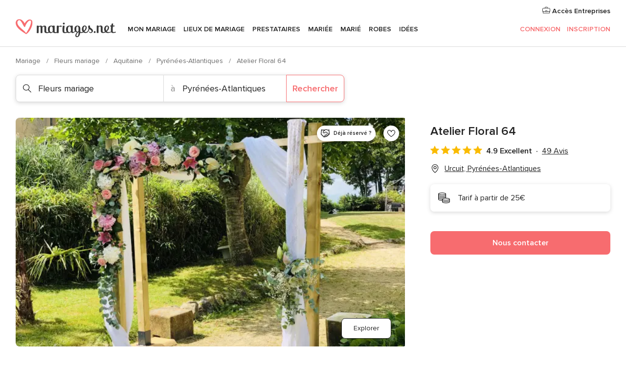

--- FILE ---
content_type: text/html; charset=UTF-8
request_url: https://www.mariages.net/fleurs-mariage/atelier-floral-64--e138800
body_size: 68689
content:
<!DOCTYPE html>
<html lang="fr-FR" prefix="og: http://ogp.me/ns#">
<head>
<meta http-equiv="Content-Type" content="text/html; charset=utf-8"><script type="text/javascript">(window.NREUM||(NREUM={})).init={privacy:{cookies_enabled:true},ajax:{deny_list:["bam.nr-data.net"]},feature_flags:["soft_nav"],distributed_tracing:{enabled:true}};(window.NREUM||(NREUM={})).loader_config={agentID:"1103461545",accountID:"1041",trustKey:"1041",xpid:"VQYDUEVQCAQEVFhSBwU=",licenseKey:"2f0b164c6c",applicationID:"307409004",browserID:"1103461545"};;/*! For license information please see nr-loader-spa-1.308.0.min.js.LICENSE.txt */
(()=>{var e,t,r={384:(e,t,r)=>{"use strict";r.d(t,{NT:()=>a,US:()=>u,Zm:()=>o,bQ:()=>d,dV:()=>c,pV:()=>l});var n=r(6154),i=r(1863),s=r(1910);const a={beacon:"bam.nr-data.net",errorBeacon:"bam.nr-data.net"};function o(){return n.gm.NREUM||(n.gm.NREUM={}),void 0===n.gm.newrelic&&(n.gm.newrelic=n.gm.NREUM),n.gm.NREUM}function c(){let e=o();return e.o||(e.o={ST:n.gm.setTimeout,SI:n.gm.setImmediate||n.gm.setInterval,CT:n.gm.clearTimeout,XHR:n.gm.XMLHttpRequest,REQ:n.gm.Request,EV:n.gm.Event,PR:n.gm.Promise,MO:n.gm.MutationObserver,FETCH:n.gm.fetch,WS:n.gm.WebSocket},(0,s.i)(...Object.values(e.o))),e}function d(e,t){let r=o();r.initializedAgents??={},t.initializedAt={ms:(0,i.t)(),date:new Date},r.initializedAgents[e]=t}function u(e,t){o()[e]=t}function l(){return function(){let e=o();const t=e.info||{};e.info={beacon:a.beacon,errorBeacon:a.errorBeacon,...t}}(),function(){let e=o();const t=e.init||{};e.init={...t}}(),c(),function(){let e=o();const t=e.loader_config||{};e.loader_config={...t}}(),o()}},782:(e,t,r)=>{"use strict";r.d(t,{T:()=>n});const n=r(860).K7.pageViewTiming},860:(e,t,r)=>{"use strict";r.d(t,{$J:()=>u,K7:()=>c,P3:()=>d,XX:()=>i,Yy:()=>o,df:()=>s,qY:()=>n,v4:()=>a});const n="events",i="jserrors",s="browser/blobs",a="rum",o="browser/logs",c={ajax:"ajax",genericEvents:"generic_events",jserrors:i,logging:"logging",metrics:"metrics",pageAction:"page_action",pageViewEvent:"page_view_event",pageViewTiming:"page_view_timing",sessionReplay:"session_replay",sessionTrace:"session_trace",softNav:"soft_navigations",spa:"spa"},d={[c.pageViewEvent]:1,[c.pageViewTiming]:2,[c.metrics]:3,[c.jserrors]:4,[c.spa]:5,[c.ajax]:6,[c.sessionTrace]:7,[c.softNav]:8,[c.sessionReplay]:9,[c.logging]:10,[c.genericEvents]:11},u={[c.pageViewEvent]:a,[c.pageViewTiming]:n,[c.ajax]:n,[c.spa]:n,[c.softNav]:n,[c.metrics]:i,[c.jserrors]:i,[c.sessionTrace]:s,[c.sessionReplay]:s,[c.logging]:o,[c.genericEvents]:"ins"}},944:(e,t,r)=>{"use strict";r.d(t,{R:()=>i});var n=r(3241);function i(e,t){"function"==typeof console.debug&&(console.debug("New Relic Warning: https://github.com/newrelic/newrelic-browser-agent/blob/main/docs/warning-codes.md#".concat(e),t),(0,n.W)({agentIdentifier:null,drained:null,type:"data",name:"warn",feature:"warn",data:{code:e,secondary:t}}))}},993:(e,t,r)=>{"use strict";r.d(t,{A$:()=>s,ET:()=>a,TZ:()=>o,p_:()=>i});var n=r(860);const i={ERROR:"ERROR",WARN:"WARN",INFO:"INFO",DEBUG:"DEBUG",TRACE:"TRACE"},s={OFF:0,ERROR:1,WARN:2,INFO:3,DEBUG:4,TRACE:5},a="log",o=n.K7.logging},1541:(e,t,r)=>{"use strict";r.d(t,{U:()=>i,f:()=>n});const n={MFE:"MFE",BA:"BA"};function i(e,t){if(2!==t?.harvestEndpointVersion)return{};const r=t.agentRef.runtime.appMetadata.agents[0].entityGuid;return e?{"source.id":e.id,"source.name":e.name,"source.type":e.type,"parent.id":e.parent?.id||r,"parent.type":e.parent?.type||n.BA}:{"entity.guid":r,appId:t.agentRef.info.applicationID}}},1687:(e,t,r)=>{"use strict";r.d(t,{Ak:()=>d,Ze:()=>h,x3:()=>u});var n=r(3241),i=r(7836),s=r(3606),a=r(860),o=r(2646);const c={};function d(e,t){const r={staged:!1,priority:a.P3[t]||0};l(e),c[e].get(t)||c[e].set(t,r)}function u(e,t){e&&c[e]&&(c[e].get(t)&&c[e].delete(t),p(e,t,!1),c[e].size&&f(e))}function l(e){if(!e)throw new Error("agentIdentifier required");c[e]||(c[e]=new Map)}function h(e="",t="feature",r=!1){if(l(e),!e||!c[e].get(t)||r)return p(e,t);c[e].get(t).staged=!0,f(e)}function f(e){const t=Array.from(c[e]);t.every(([e,t])=>t.staged)&&(t.sort((e,t)=>e[1].priority-t[1].priority),t.forEach(([t])=>{c[e].delete(t),p(e,t)}))}function p(e,t,r=!0){const a=e?i.ee.get(e):i.ee,c=s.i.handlers;if(!a.aborted&&a.backlog&&c){if((0,n.W)({agentIdentifier:e,type:"lifecycle",name:"drain",feature:t}),r){const e=a.backlog[t],r=c[t];if(r){for(let t=0;e&&t<e.length;++t)g(e[t],r);Object.entries(r).forEach(([e,t])=>{Object.values(t||{}).forEach(t=>{t[0]?.on&&t[0]?.context()instanceof o.y&&t[0].on(e,t[1])})})}}a.isolatedBacklog||delete c[t],a.backlog[t]=null,a.emit("drain-"+t,[])}}function g(e,t){var r=e[1];Object.values(t[r]||{}).forEach(t=>{var r=e[0];if(t[0]===r){var n=t[1],i=e[3],s=e[2];n.apply(i,s)}})}},1738:(e,t,r)=>{"use strict";r.d(t,{U:()=>f,Y:()=>h});var n=r(3241),i=r(9908),s=r(1863),a=r(944),o=r(5701),c=r(3969),d=r(8362),u=r(860),l=r(4261);function h(e,t,r,s){const h=s||r;!h||h[e]&&h[e]!==d.d.prototype[e]||(h[e]=function(){(0,i.p)(c.xV,["API/"+e+"/called"],void 0,u.K7.metrics,r.ee),(0,n.W)({agentIdentifier:r.agentIdentifier,drained:!!o.B?.[r.agentIdentifier],type:"data",name:"api",feature:l.Pl+e,data:{}});try{return t.apply(this,arguments)}catch(e){(0,a.R)(23,e)}})}function f(e,t,r,n,a){const o=e.info;null===r?delete o.jsAttributes[t]:o.jsAttributes[t]=r,(a||null===r)&&(0,i.p)(l.Pl+n,[(0,s.t)(),t,r],void 0,"session",e.ee)}},1741:(e,t,r)=>{"use strict";r.d(t,{W:()=>s});var n=r(944),i=r(4261);class s{#e(e,...t){if(this[e]!==s.prototype[e])return this[e](...t);(0,n.R)(35,e)}addPageAction(e,t){return this.#e(i.hG,e,t)}register(e){return this.#e(i.eY,e)}recordCustomEvent(e,t){return this.#e(i.fF,e,t)}setPageViewName(e,t){return this.#e(i.Fw,e,t)}setCustomAttribute(e,t,r){return this.#e(i.cD,e,t,r)}noticeError(e,t){return this.#e(i.o5,e,t)}setUserId(e,t=!1){return this.#e(i.Dl,e,t)}setApplicationVersion(e){return this.#e(i.nb,e)}setErrorHandler(e){return this.#e(i.bt,e)}addRelease(e,t){return this.#e(i.k6,e,t)}log(e,t){return this.#e(i.$9,e,t)}start(){return this.#e(i.d3)}finished(e){return this.#e(i.BL,e)}recordReplay(){return this.#e(i.CH)}pauseReplay(){return this.#e(i.Tb)}addToTrace(e){return this.#e(i.U2,e)}setCurrentRouteName(e){return this.#e(i.PA,e)}interaction(e){return this.#e(i.dT,e)}wrapLogger(e,t,r){return this.#e(i.Wb,e,t,r)}measure(e,t){return this.#e(i.V1,e,t)}consent(e){return this.#e(i.Pv,e)}}},1863:(e,t,r)=>{"use strict";function n(){return Math.floor(performance.now())}r.d(t,{t:()=>n})},1910:(e,t,r)=>{"use strict";r.d(t,{i:()=>s});var n=r(944);const i=new Map;function s(...e){return e.every(e=>{if(i.has(e))return i.get(e);const t="function"==typeof e?e.toString():"",r=t.includes("[native code]"),s=t.includes("nrWrapper");return r||s||(0,n.R)(64,e?.name||t),i.set(e,r),r})}},2555:(e,t,r)=>{"use strict";r.d(t,{D:()=>o,f:()=>a});var n=r(384),i=r(8122);const s={beacon:n.NT.beacon,errorBeacon:n.NT.errorBeacon,licenseKey:void 0,applicationID:void 0,sa:void 0,queueTime:void 0,applicationTime:void 0,ttGuid:void 0,user:void 0,account:void 0,product:void 0,extra:void 0,jsAttributes:{},userAttributes:void 0,atts:void 0,transactionName:void 0,tNamePlain:void 0};function a(e){try{return!!e.licenseKey&&!!e.errorBeacon&&!!e.applicationID}catch(e){return!1}}const o=e=>(0,i.a)(e,s)},2614:(e,t,r)=>{"use strict";r.d(t,{BB:()=>a,H3:()=>n,g:()=>d,iL:()=>c,tS:()=>o,uh:()=>i,wk:()=>s});const n="NRBA",i="SESSION",s=144e5,a=18e5,o={STARTED:"session-started",PAUSE:"session-pause",RESET:"session-reset",RESUME:"session-resume",UPDATE:"session-update"},c={SAME_TAB:"same-tab",CROSS_TAB:"cross-tab"},d={OFF:0,FULL:1,ERROR:2}},2646:(e,t,r)=>{"use strict";r.d(t,{y:()=>n});class n{constructor(e){this.contextId=e}}},2843:(e,t,r)=>{"use strict";r.d(t,{G:()=>s,u:()=>i});var n=r(3878);function i(e,t=!1,r,i){(0,n.DD)("visibilitychange",function(){if(t)return void("hidden"===document.visibilityState&&e());e(document.visibilityState)},r,i)}function s(e,t,r){(0,n.sp)("pagehide",e,t,r)}},3241:(e,t,r)=>{"use strict";r.d(t,{W:()=>s});var n=r(6154);const i="newrelic";function s(e={}){try{n.gm.dispatchEvent(new CustomEvent(i,{detail:e}))}catch(e){}}},3304:(e,t,r)=>{"use strict";r.d(t,{A:()=>s});var n=r(7836);const i=()=>{const e=new WeakSet;return(t,r)=>{if("object"==typeof r&&null!==r){if(e.has(r))return;e.add(r)}return r}};function s(e){try{return JSON.stringify(e,i())??""}catch(e){try{n.ee.emit("internal-error",[e])}catch(e){}return""}}},3333:(e,t,r)=>{"use strict";r.d(t,{$v:()=>u,TZ:()=>n,Xh:()=>c,Zp:()=>i,kd:()=>d,mq:()=>o,nf:()=>a,qN:()=>s});const n=r(860).K7.genericEvents,i=["auxclick","click","copy","keydown","paste","scrollend"],s=["focus","blur"],a=4,o=1e3,c=2e3,d=["PageAction","UserAction","BrowserPerformance"],u={RESOURCES:"experimental.resources",REGISTER:"register"}},3434:(e,t,r)=>{"use strict";r.d(t,{Jt:()=>s,YM:()=>d});var n=r(7836),i=r(5607);const s="nr@original:".concat(i.W),a=50;var o=Object.prototype.hasOwnProperty,c=!1;function d(e,t){return e||(e=n.ee),r.inPlace=function(e,t,n,i,s){n||(n="");const a="-"===n.charAt(0);for(let o=0;o<t.length;o++){const c=t[o],d=e[c];l(d)||(e[c]=r(d,a?c+n:n,i,c,s))}},r.flag=s,r;function r(t,r,n,c,d){return l(t)?t:(r||(r=""),nrWrapper[s]=t,function(e,t,r){if(Object.defineProperty&&Object.keys)try{return Object.keys(e).forEach(function(r){Object.defineProperty(t,r,{get:function(){return e[r]},set:function(t){return e[r]=t,t}})}),t}catch(e){u([e],r)}for(var n in e)o.call(e,n)&&(t[n]=e[n])}(t,nrWrapper,e),nrWrapper);function nrWrapper(){var s,o,l,h;let f;try{o=this,s=[...arguments],l="function"==typeof n?n(s,o):n||{}}catch(t){u([t,"",[s,o,c],l],e)}i(r+"start",[s,o,c],l,d);const p=performance.now();let g;try{return h=t.apply(o,s),g=performance.now(),h}catch(e){throw g=performance.now(),i(r+"err",[s,o,e],l,d),f=e,f}finally{const e=g-p,t={start:p,end:g,duration:e,isLongTask:e>=a,methodName:c,thrownError:f};t.isLongTask&&i("long-task",[t,o],l,d),i(r+"end",[s,o,h],l,d)}}}function i(r,n,i,s){if(!c||t){var a=c;c=!0;try{e.emit(r,n,i,t,s)}catch(t){u([t,r,n,i],e)}c=a}}}function u(e,t){t||(t=n.ee);try{t.emit("internal-error",e)}catch(e){}}function l(e){return!(e&&"function"==typeof e&&e.apply&&!e[s])}},3606:(e,t,r)=>{"use strict";r.d(t,{i:()=>s});var n=r(9908);s.on=a;var i=s.handlers={};function s(e,t,r,s){a(s||n.d,i,e,t,r)}function a(e,t,r,i,s){s||(s="feature"),e||(e=n.d);var a=t[s]=t[s]||{};(a[r]=a[r]||[]).push([e,i])}},3738:(e,t,r)=>{"use strict";r.d(t,{He:()=>i,Kp:()=>o,Lc:()=>d,Rz:()=>u,TZ:()=>n,bD:()=>s,d3:()=>a,jx:()=>l,sl:()=>h,uP:()=>c});const n=r(860).K7.sessionTrace,i="bstResource",s="resource",a="-start",o="-end",c="fn"+a,d="fn"+o,u="pushState",l=1e3,h=3e4},3785:(e,t,r)=>{"use strict";r.d(t,{R:()=>c,b:()=>d});var n=r(9908),i=r(1863),s=r(860),a=r(3969),o=r(993);function c(e,t,r={},c=o.p_.INFO,d=!0,u,l=(0,i.t)()){(0,n.p)(a.xV,["API/logging/".concat(c.toLowerCase(),"/called")],void 0,s.K7.metrics,e),(0,n.p)(o.ET,[l,t,r,c,d,u],void 0,s.K7.logging,e)}function d(e){return"string"==typeof e&&Object.values(o.p_).some(t=>t===e.toUpperCase().trim())}},3878:(e,t,r)=>{"use strict";function n(e,t){return{capture:e,passive:!1,signal:t}}function i(e,t,r=!1,i){window.addEventListener(e,t,n(r,i))}function s(e,t,r=!1,i){document.addEventListener(e,t,n(r,i))}r.d(t,{DD:()=>s,jT:()=>n,sp:()=>i})},3962:(e,t,r)=>{"use strict";r.d(t,{AM:()=>a,O2:()=>l,OV:()=>s,Qu:()=>h,TZ:()=>c,ih:()=>f,pP:()=>o,t1:()=>u,tC:()=>i,wD:()=>d});var n=r(860);const i=["click","keydown","submit"],s="popstate",a="api",o="initialPageLoad",c=n.K7.softNav,d=5e3,u=500,l={INITIAL_PAGE_LOAD:"",ROUTE_CHANGE:1,UNSPECIFIED:2},h={INTERACTION:1,AJAX:2,CUSTOM_END:3,CUSTOM_TRACER:4},f={IP:"in progress",PF:"pending finish",FIN:"finished",CAN:"cancelled"}},3969:(e,t,r)=>{"use strict";r.d(t,{TZ:()=>n,XG:()=>o,rs:()=>i,xV:()=>a,z_:()=>s});const n=r(860).K7.metrics,i="sm",s="cm",a="storeSupportabilityMetrics",o="storeEventMetrics"},4234:(e,t,r)=>{"use strict";r.d(t,{W:()=>s});var n=r(7836),i=r(1687);class s{constructor(e,t){this.agentIdentifier=e,this.ee=n.ee.get(e),this.featureName=t,this.blocked=!1}deregisterDrain(){(0,i.x3)(this.agentIdentifier,this.featureName)}}},4261:(e,t,r)=>{"use strict";r.d(t,{$9:()=>u,BL:()=>c,CH:()=>p,Dl:()=>R,Fw:()=>w,PA:()=>v,Pl:()=>n,Pv:()=>A,Tb:()=>h,U2:()=>a,V1:()=>E,Wb:()=>T,bt:()=>y,cD:()=>b,d3:()=>x,dT:()=>d,eY:()=>g,fF:()=>f,hG:()=>s,hw:()=>i,k6:()=>o,nb:()=>m,o5:()=>l});const n="api-",i=n+"ixn-",s="addPageAction",a="addToTrace",o="addRelease",c="finished",d="interaction",u="log",l="noticeError",h="pauseReplay",f="recordCustomEvent",p="recordReplay",g="register",m="setApplicationVersion",v="setCurrentRouteName",b="setCustomAttribute",y="setErrorHandler",w="setPageViewName",R="setUserId",x="start",T="wrapLogger",E="measure",A="consent"},5205:(e,t,r)=>{"use strict";r.d(t,{j:()=>S});var n=r(384),i=r(1741);var s=r(2555),a=r(3333);const o=e=>{if(!e||"string"!=typeof e)return!1;try{document.createDocumentFragment().querySelector(e)}catch{return!1}return!0};var c=r(2614),d=r(944),u=r(8122);const l="[data-nr-mask]",h=e=>(0,u.a)(e,(()=>{const e={feature_flags:[],experimental:{allow_registered_children:!1,resources:!1},mask_selector:"*",block_selector:"[data-nr-block]",mask_input_options:{color:!1,date:!1,"datetime-local":!1,email:!1,month:!1,number:!1,range:!1,search:!1,tel:!1,text:!1,time:!1,url:!1,week:!1,textarea:!1,select:!1,password:!0}};return{ajax:{deny_list:void 0,block_internal:!0,enabled:!0,autoStart:!0},api:{get allow_registered_children(){return e.feature_flags.includes(a.$v.REGISTER)||e.experimental.allow_registered_children},set allow_registered_children(t){e.experimental.allow_registered_children=t},duplicate_registered_data:!1},browser_consent_mode:{enabled:!1},distributed_tracing:{enabled:void 0,exclude_newrelic_header:void 0,cors_use_newrelic_header:void 0,cors_use_tracecontext_headers:void 0,allowed_origins:void 0},get feature_flags(){return e.feature_flags},set feature_flags(t){e.feature_flags=t},generic_events:{enabled:!0,autoStart:!0},harvest:{interval:30},jserrors:{enabled:!0,autoStart:!0},logging:{enabled:!0,autoStart:!0},metrics:{enabled:!0,autoStart:!0},obfuscate:void 0,page_action:{enabled:!0},page_view_event:{enabled:!0,autoStart:!0},page_view_timing:{enabled:!0,autoStart:!0},performance:{capture_marks:!1,capture_measures:!1,capture_detail:!0,resources:{get enabled(){return e.feature_flags.includes(a.$v.RESOURCES)||e.experimental.resources},set enabled(t){e.experimental.resources=t},asset_types:[],first_party_domains:[],ignore_newrelic:!0}},privacy:{cookies_enabled:!0},proxy:{assets:void 0,beacon:void 0},session:{expiresMs:c.wk,inactiveMs:c.BB},session_replay:{autoStart:!0,enabled:!1,preload:!1,sampling_rate:10,error_sampling_rate:100,collect_fonts:!1,inline_images:!1,fix_stylesheets:!0,mask_all_inputs:!0,get mask_text_selector(){return e.mask_selector},set mask_text_selector(t){o(t)?e.mask_selector="".concat(t,",").concat(l):""===t||null===t?e.mask_selector=l:(0,d.R)(5,t)},get block_class(){return"nr-block"},get ignore_class(){return"nr-ignore"},get mask_text_class(){return"nr-mask"},get block_selector(){return e.block_selector},set block_selector(t){o(t)?e.block_selector+=",".concat(t):""!==t&&(0,d.R)(6,t)},get mask_input_options(){return e.mask_input_options},set mask_input_options(t){t&&"object"==typeof t?e.mask_input_options={...t,password:!0}:(0,d.R)(7,t)}},session_trace:{enabled:!0,autoStart:!0},soft_navigations:{enabled:!0,autoStart:!0},spa:{enabled:!0,autoStart:!0},ssl:void 0,user_actions:{enabled:!0,elementAttributes:["id","className","tagName","type"]}}})());var f=r(6154),p=r(9324);let g=0;const m={buildEnv:p.F3,distMethod:p.Xs,version:p.xv,originTime:f.WN},v={consented:!1},b={appMetadata:{},get consented(){return this.session?.state?.consent||v.consented},set consented(e){v.consented=e},customTransaction:void 0,denyList:void 0,disabled:!1,harvester:void 0,isolatedBacklog:!1,isRecording:!1,loaderType:void 0,maxBytes:3e4,obfuscator:void 0,onerror:void 0,ptid:void 0,releaseIds:{},session:void 0,timeKeeper:void 0,registeredEntities:[],jsAttributesMetadata:{bytes:0},get harvestCount(){return++g}},y=e=>{const t=(0,u.a)(e,b),r=Object.keys(m).reduce((e,t)=>(e[t]={value:m[t],writable:!1,configurable:!0,enumerable:!0},e),{});return Object.defineProperties(t,r)};var w=r(5701);const R=e=>{const t=e.startsWith("http");e+="/",r.p=t?e:"https://"+e};var x=r(7836),T=r(3241);const E={accountID:void 0,trustKey:void 0,agentID:void 0,licenseKey:void 0,applicationID:void 0,xpid:void 0},A=e=>(0,u.a)(e,E),_=new Set;function S(e,t={},r,a){let{init:o,info:c,loader_config:d,runtime:u={},exposed:l=!0}=t;if(!c){const e=(0,n.pV)();o=e.init,c=e.info,d=e.loader_config}e.init=h(o||{}),e.loader_config=A(d||{}),c.jsAttributes??={},f.bv&&(c.jsAttributes.isWorker=!0),e.info=(0,s.D)(c);const p=e.init,g=[c.beacon,c.errorBeacon];_.has(e.agentIdentifier)||(p.proxy.assets&&(R(p.proxy.assets),g.push(p.proxy.assets)),p.proxy.beacon&&g.push(p.proxy.beacon),e.beacons=[...g],function(e){const t=(0,n.pV)();Object.getOwnPropertyNames(i.W.prototype).forEach(r=>{const n=i.W.prototype[r];if("function"!=typeof n||"constructor"===n)return;let s=t[r];e[r]&&!1!==e.exposed&&"micro-agent"!==e.runtime?.loaderType&&(t[r]=(...t)=>{const n=e[r](...t);return s?s(...t):n})})}(e),(0,n.US)("activatedFeatures",w.B)),u.denyList=[...p.ajax.deny_list||[],...p.ajax.block_internal?g:[]],u.ptid=e.agentIdentifier,u.loaderType=r,e.runtime=y(u),_.has(e.agentIdentifier)||(e.ee=x.ee.get(e.agentIdentifier),e.exposed=l,(0,T.W)({agentIdentifier:e.agentIdentifier,drained:!!w.B?.[e.agentIdentifier],type:"lifecycle",name:"initialize",feature:void 0,data:e.config})),_.add(e.agentIdentifier)}},5270:(e,t,r)=>{"use strict";r.d(t,{Aw:()=>a,SR:()=>s,rF:()=>o});var n=r(384),i=r(7767);function s(e){return!!(0,n.dV)().o.MO&&(0,i.V)(e)&&!0===e?.session_trace.enabled}function a(e){return!0===e?.session_replay.preload&&s(e)}function o(e,t){try{if("string"==typeof t?.type){if("password"===t.type.toLowerCase())return"*".repeat(e?.length||0);if(void 0!==t?.dataset?.nrUnmask||t?.classList?.contains("nr-unmask"))return e}}catch(e){}return"string"==typeof e?e.replace(/[\S]/g,"*"):"*".repeat(e?.length||0)}},5289:(e,t,r)=>{"use strict";r.d(t,{GG:()=>a,Qr:()=>c,sB:()=>o});var n=r(3878),i=r(6389);function s(){return"undefined"==typeof document||"complete"===document.readyState}function a(e,t){if(s())return e();const r=(0,i.J)(e),a=setInterval(()=>{s()&&(clearInterval(a),r())},500);(0,n.sp)("load",r,t)}function o(e){if(s())return e();(0,n.DD)("DOMContentLoaded",e)}function c(e){if(s())return e();(0,n.sp)("popstate",e)}},5607:(e,t,r)=>{"use strict";r.d(t,{W:()=>n});const n=(0,r(9566).bz)()},5701:(e,t,r)=>{"use strict";r.d(t,{B:()=>s,t:()=>a});var n=r(3241);const i=new Set,s={};function a(e,t){const r=t.agentIdentifier;s[r]??={},e&&"object"==typeof e&&(i.has(r)||(t.ee.emit("rumresp",[e]),s[r]=e,i.add(r),(0,n.W)({agentIdentifier:r,loaded:!0,drained:!0,type:"lifecycle",name:"load",feature:void 0,data:e})))}},6154:(e,t,r)=>{"use strict";r.d(t,{OF:()=>d,RI:()=>i,WN:()=>h,bv:()=>s,eN:()=>f,gm:()=>a,lR:()=>l,m:()=>c,mw:()=>o,sb:()=>u});var n=r(1863);const i="undefined"!=typeof window&&!!window.document,s="undefined"!=typeof WorkerGlobalScope&&("undefined"!=typeof self&&self instanceof WorkerGlobalScope&&self.navigator instanceof WorkerNavigator||"undefined"!=typeof globalThis&&globalThis instanceof WorkerGlobalScope&&globalThis.navigator instanceof WorkerNavigator),a=i?window:"undefined"!=typeof WorkerGlobalScope&&("undefined"!=typeof self&&self instanceof WorkerGlobalScope&&self||"undefined"!=typeof globalThis&&globalThis instanceof WorkerGlobalScope&&globalThis),o=Boolean("hidden"===a?.document?.visibilityState),c=""+a?.location,d=/iPad|iPhone|iPod/.test(a.navigator?.userAgent),u=d&&"undefined"==typeof SharedWorker,l=(()=>{const e=a.navigator?.userAgent?.match(/Firefox[/\s](\d+\.\d+)/);return Array.isArray(e)&&e.length>=2?+e[1]:0})(),h=Date.now()-(0,n.t)(),f=()=>"undefined"!=typeof PerformanceNavigationTiming&&a?.performance?.getEntriesByType("navigation")?.[0]?.responseStart},6344:(e,t,r)=>{"use strict";r.d(t,{BB:()=>u,Qb:()=>l,TZ:()=>i,Ug:()=>a,Vh:()=>s,_s:()=>o,bc:()=>d,yP:()=>c});var n=r(2614);const i=r(860).K7.sessionReplay,s="errorDuringReplay",a=.12,o={DomContentLoaded:0,Load:1,FullSnapshot:2,IncrementalSnapshot:3,Meta:4,Custom:5},c={[n.g.ERROR]:15e3,[n.g.FULL]:3e5,[n.g.OFF]:0},d={RESET:{message:"Session was reset",sm:"Reset"},IMPORT:{message:"Recorder failed to import",sm:"Import"},TOO_MANY:{message:"429: Too Many Requests",sm:"Too-Many"},TOO_BIG:{message:"Payload was too large",sm:"Too-Big"},CROSS_TAB:{message:"Session Entity was set to OFF on another tab",sm:"Cross-Tab"},ENTITLEMENTS:{message:"Session Replay is not allowed and will not be started",sm:"Entitlement"}},u=5e3,l={API:"api",RESUME:"resume",SWITCH_TO_FULL:"switchToFull",INITIALIZE:"initialize",PRELOAD:"preload"}},6389:(e,t,r)=>{"use strict";function n(e,t=500,r={}){const n=r?.leading||!1;let i;return(...r)=>{n&&void 0===i&&(e.apply(this,r),i=setTimeout(()=>{i=clearTimeout(i)},t)),n||(clearTimeout(i),i=setTimeout(()=>{e.apply(this,r)},t))}}function i(e){let t=!1;return(...r)=>{t||(t=!0,e.apply(this,r))}}r.d(t,{J:()=>i,s:()=>n})},6630:(e,t,r)=>{"use strict";r.d(t,{T:()=>n});const n=r(860).K7.pageViewEvent},6774:(e,t,r)=>{"use strict";r.d(t,{T:()=>n});const n=r(860).K7.jserrors},7295:(e,t,r)=>{"use strict";r.d(t,{Xv:()=>a,gX:()=>i,iW:()=>s});var n=[];function i(e){if(!e||s(e))return!1;if(0===n.length)return!0;if("*"===n[0].hostname)return!1;for(var t=0;t<n.length;t++){var r=n[t];if(r.hostname.test(e.hostname)&&r.pathname.test(e.pathname))return!1}return!0}function s(e){return void 0===e.hostname}function a(e){if(n=[],e&&e.length)for(var t=0;t<e.length;t++){let r=e[t];if(!r)continue;if("*"===r)return void(n=[{hostname:"*"}]);0===r.indexOf("http://")?r=r.substring(7):0===r.indexOf("https://")&&(r=r.substring(8));const i=r.indexOf("/");let s,a;i>0?(s=r.substring(0,i),a=r.substring(i)):(s=r,a="*");let[c]=s.split(":");n.push({hostname:o(c),pathname:o(a,!0)})}}function o(e,t=!1){const r=e.replace(/[.+?^${}()|[\]\\]/g,e=>"\\"+e).replace(/\*/g,".*?");return new RegExp((t?"^":"")+r+"$")}},7485:(e,t,r)=>{"use strict";r.d(t,{D:()=>i});var n=r(6154);function i(e){if(0===(e||"").indexOf("data:"))return{protocol:"data"};try{const t=new URL(e,location.href),r={port:t.port,hostname:t.hostname,pathname:t.pathname,search:t.search,protocol:t.protocol.slice(0,t.protocol.indexOf(":")),sameOrigin:t.protocol===n.gm?.location?.protocol&&t.host===n.gm?.location?.host};return r.port&&""!==r.port||("http:"===t.protocol&&(r.port="80"),"https:"===t.protocol&&(r.port="443")),r.pathname&&""!==r.pathname?r.pathname.startsWith("/")||(r.pathname="/".concat(r.pathname)):r.pathname="/",r}catch(e){return{}}}},7699:(e,t,r)=>{"use strict";r.d(t,{It:()=>s,KC:()=>o,No:()=>i,qh:()=>a});var n=r(860);const i=16e3,s=1e6,a="SESSION_ERROR",o={[n.K7.logging]:!0,[n.K7.genericEvents]:!1,[n.K7.jserrors]:!1,[n.K7.ajax]:!1}},7767:(e,t,r)=>{"use strict";r.d(t,{V:()=>i});var n=r(6154);const i=e=>n.RI&&!0===e?.privacy.cookies_enabled},7836:(e,t,r)=>{"use strict";r.d(t,{P:()=>o,ee:()=>c});var n=r(384),i=r(8990),s=r(2646),a=r(5607);const o="nr@context:".concat(a.W),c=function e(t,r){var n={},a={},u={},l=!1;try{l=16===r.length&&d.initializedAgents?.[r]?.runtime.isolatedBacklog}catch(e){}var h={on:p,addEventListener:p,removeEventListener:function(e,t){var r=n[e];if(!r)return;for(var i=0;i<r.length;i++)r[i]===t&&r.splice(i,1)},emit:function(e,r,n,i,s){!1!==s&&(s=!0);if(c.aborted&&!i)return;t&&s&&t.emit(e,r,n);var o=f(n);g(e).forEach(e=>{e.apply(o,r)});var d=v()[a[e]];d&&d.push([h,e,r,o]);return o},get:m,listeners:g,context:f,buffer:function(e,t){const r=v();if(t=t||"feature",h.aborted)return;Object.entries(e||{}).forEach(([e,n])=>{a[n]=t,t in r||(r[t]=[])})},abort:function(){h._aborted=!0,Object.keys(h.backlog).forEach(e=>{delete h.backlog[e]})},isBuffering:function(e){return!!v()[a[e]]},debugId:r,backlog:l?{}:t&&"object"==typeof t.backlog?t.backlog:{},isolatedBacklog:l};return Object.defineProperty(h,"aborted",{get:()=>{let e=h._aborted||!1;return e||(t&&(e=t.aborted),e)}}),h;function f(e){return e&&e instanceof s.y?e:e?(0,i.I)(e,o,()=>new s.y(o)):new s.y(o)}function p(e,t){n[e]=g(e).concat(t)}function g(e){return n[e]||[]}function m(t){return u[t]=u[t]||e(h,t)}function v(){return h.backlog}}(void 0,"globalEE"),d=(0,n.Zm)();d.ee||(d.ee=c)},8122:(e,t,r)=>{"use strict";r.d(t,{a:()=>i});var n=r(944);function i(e,t){try{if(!e||"object"!=typeof e)return(0,n.R)(3);if(!t||"object"!=typeof t)return(0,n.R)(4);const r=Object.create(Object.getPrototypeOf(t),Object.getOwnPropertyDescriptors(t)),s=0===Object.keys(r).length?e:r;for(let a in s)if(void 0!==e[a])try{if(null===e[a]){r[a]=null;continue}Array.isArray(e[a])&&Array.isArray(t[a])?r[a]=Array.from(new Set([...e[a],...t[a]])):"object"==typeof e[a]&&"object"==typeof t[a]?r[a]=i(e[a],t[a]):r[a]=e[a]}catch(e){r[a]||(0,n.R)(1,e)}return r}catch(e){(0,n.R)(2,e)}}},8139:(e,t,r)=>{"use strict";r.d(t,{u:()=>h});var n=r(7836),i=r(3434),s=r(8990),a=r(6154);const o={},c=a.gm.XMLHttpRequest,d="addEventListener",u="removeEventListener",l="nr@wrapped:".concat(n.P);function h(e){var t=function(e){return(e||n.ee).get("events")}(e);if(o[t.debugId]++)return t;o[t.debugId]=1;var r=(0,i.YM)(t,!0);function h(e){r.inPlace(e,[d,u],"-",p)}function p(e,t){return e[1]}return"getPrototypeOf"in Object&&(a.RI&&f(document,h),c&&f(c.prototype,h),f(a.gm,h)),t.on(d+"-start",function(e,t){var n=e[1];if(null!==n&&("function"==typeof n||"object"==typeof n)&&"newrelic"!==e[0]){var i=(0,s.I)(n,l,function(){var e={object:function(){if("function"!=typeof n.handleEvent)return;return n.handleEvent.apply(n,arguments)},function:n}[typeof n];return e?r(e,"fn-",null,e.name||"anonymous"):n});this.wrapped=e[1]=i}}),t.on(u+"-start",function(e){e[1]=this.wrapped||e[1]}),t}function f(e,t,...r){let n=e;for(;"object"==typeof n&&!Object.prototype.hasOwnProperty.call(n,d);)n=Object.getPrototypeOf(n);n&&t(n,...r)}},8362:(e,t,r)=>{"use strict";r.d(t,{d:()=>s});var n=r(9566),i=r(1741);class s extends i.W{agentIdentifier=(0,n.LA)(16)}},8374:(e,t,r)=>{r.nc=(()=>{try{return document?.currentScript?.nonce}catch(e){}return""})()},8990:(e,t,r)=>{"use strict";r.d(t,{I:()=>i});var n=Object.prototype.hasOwnProperty;function i(e,t,r){if(n.call(e,t))return e[t];var i=r();if(Object.defineProperty&&Object.keys)try{return Object.defineProperty(e,t,{value:i,writable:!0,enumerable:!1}),i}catch(e){}return e[t]=i,i}},9119:(e,t,r)=>{"use strict";r.d(t,{L:()=>s});var n=/([^?#]*)[^#]*(#[^?]*|$).*/,i=/([^?#]*)().*/;function s(e,t){return e?e.replace(t?n:i,"$1$2"):e}},9300:(e,t,r)=>{"use strict";r.d(t,{T:()=>n});const n=r(860).K7.ajax},9324:(e,t,r)=>{"use strict";r.d(t,{AJ:()=>a,F3:()=>i,Xs:()=>s,Yq:()=>o,xv:()=>n});const n="1.308.0",i="PROD",s="CDN",a="@newrelic/rrweb",o="1.0.1"},9566:(e,t,r)=>{"use strict";r.d(t,{LA:()=>o,ZF:()=>c,bz:()=>a,el:()=>d});var n=r(6154);const i="xxxxxxxx-xxxx-4xxx-yxxx-xxxxxxxxxxxx";function s(e,t){return e?15&e[t]:16*Math.random()|0}function a(){const e=n.gm?.crypto||n.gm?.msCrypto;let t,r=0;return e&&e.getRandomValues&&(t=e.getRandomValues(new Uint8Array(30))),i.split("").map(e=>"x"===e?s(t,r++).toString(16):"y"===e?(3&s()|8).toString(16):e).join("")}function o(e){const t=n.gm?.crypto||n.gm?.msCrypto;let r,i=0;t&&t.getRandomValues&&(r=t.getRandomValues(new Uint8Array(e)));const a=[];for(var o=0;o<e;o++)a.push(s(r,i++).toString(16));return a.join("")}function c(){return o(16)}function d(){return o(32)}},9908:(e,t,r)=>{"use strict";r.d(t,{d:()=>n,p:()=>i});var n=r(7836).ee.get("handle");function i(e,t,r,i,s){s?(s.buffer([e],i),s.emit(e,t,r)):(n.buffer([e],i),n.emit(e,t,r))}}},n={};function i(e){var t=n[e];if(void 0!==t)return t.exports;var s=n[e]={exports:{}};return r[e](s,s.exports,i),s.exports}i.m=r,i.d=(e,t)=>{for(var r in t)i.o(t,r)&&!i.o(e,r)&&Object.defineProperty(e,r,{enumerable:!0,get:t[r]})},i.f={},i.e=e=>Promise.all(Object.keys(i.f).reduce((t,r)=>(i.f[r](e,t),t),[])),i.u=e=>({212:"nr-spa-compressor",249:"nr-spa-recorder",478:"nr-spa"}[e]+"-1.308.0.min.js"),i.o=(e,t)=>Object.prototype.hasOwnProperty.call(e,t),e={},t="NRBA-1.308.0.PROD:",i.l=(r,n,s,a)=>{if(e[r])e[r].push(n);else{var o,c;if(void 0!==s)for(var d=document.getElementsByTagName("script"),u=0;u<d.length;u++){var l=d[u];if(l.getAttribute("src")==r||l.getAttribute("data-webpack")==t+s){o=l;break}}if(!o){c=!0;var h={478:"sha512-RSfSVnmHk59T/uIPbdSE0LPeqcEdF4/+XhfJdBuccH5rYMOEZDhFdtnh6X6nJk7hGpzHd9Ujhsy7lZEz/ORYCQ==",249:"sha512-ehJXhmntm85NSqW4MkhfQqmeKFulra3klDyY0OPDUE+sQ3GokHlPh1pmAzuNy//3j4ac6lzIbmXLvGQBMYmrkg==",212:"sha512-B9h4CR46ndKRgMBcK+j67uSR2RCnJfGefU+A7FrgR/k42ovXy5x/MAVFiSvFxuVeEk/pNLgvYGMp1cBSK/G6Fg=="};(o=document.createElement("script")).charset="utf-8",i.nc&&o.setAttribute("nonce",i.nc),o.setAttribute("data-webpack",t+s),o.src=r,0!==o.src.indexOf(window.location.origin+"/")&&(o.crossOrigin="anonymous"),h[a]&&(o.integrity=h[a])}e[r]=[n];var f=(t,n)=>{o.onerror=o.onload=null,clearTimeout(p);var i=e[r];if(delete e[r],o.parentNode&&o.parentNode.removeChild(o),i&&i.forEach(e=>e(n)),t)return t(n)},p=setTimeout(f.bind(null,void 0,{type:"timeout",target:o}),12e4);o.onerror=f.bind(null,o.onerror),o.onload=f.bind(null,o.onload),c&&document.head.appendChild(o)}},i.r=e=>{"undefined"!=typeof Symbol&&Symbol.toStringTag&&Object.defineProperty(e,Symbol.toStringTag,{value:"Module"}),Object.defineProperty(e,"__esModule",{value:!0})},i.p="https://js-agent.newrelic.com/",(()=>{var e={38:0,788:0};i.f.j=(t,r)=>{var n=i.o(e,t)?e[t]:void 0;if(0!==n)if(n)r.push(n[2]);else{var s=new Promise((r,i)=>n=e[t]=[r,i]);r.push(n[2]=s);var a=i.p+i.u(t),o=new Error;i.l(a,r=>{if(i.o(e,t)&&(0!==(n=e[t])&&(e[t]=void 0),n)){var s=r&&("load"===r.type?"missing":r.type),a=r&&r.target&&r.target.src;o.message="Loading chunk "+t+" failed: ("+s+": "+a+")",o.name="ChunkLoadError",o.type=s,o.request=a,n[1](o)}},"chunk-"+t,t)}};var t=(t,r)=>{var n,s,[a,o,c]=r,d=0;if(a.some(t=>0!==e[t])){for(n in o)i.o(o,n)&&(i.m[n]=o[n]);if(c)c(i)}for(t&&t(r);d<a.length;d++)s=a[d],i.o(e,s)&&e[s]&&e[s][0](),e[s]=0},r=self["webpackChunk:NRBA-1.308.0.PROD"]=self["webpackChunk:NRBA-1.308.0.PROD"]||[];r.forEach(t.bind(null,0)),r.push=t.bind(null,r.push.bind(r))})(),(()=>{"use strict";i(8374);var e=i(8362),t=i(860);const r=Object.values(t.K7);var n=i(5205);var s=i(9908),a=i(1863),o=i(4261),c=i(1738);var d=i(1687),u=i(4234),l=i(5289),h=i(6154),f=i(944),p=i(5270),g=i(7767),m=i(6389),v=i(7699);class b extends u.W{constructor(e,t){super(e.agentIdentifier,t),this.agentRef=e,this.abortHandler=void 0,this.featAggregate=void 0,this.loadedSuccessfully=void 0,this.onAggregateImported=new Promise(e=>{this.loadedSuccessfully=e}),this.deferred=Promise.resolve(),!1===e.init[this.featureName].autoStart?this.deferred=new Promise((t,r)=>{this.ee.on("manual-start-all",(0,m.J)(()=>{(0,d.Ak)(e.agentIdentifier,this.featureName),t()}))}):(0,d.Ak)(e.agentIdentifier,t)}importAggregator(e,t,r={}){if(this.featAggregate)return;const n=async()=>{let n;await this.deferred;try{if((0,g.V)(e.init)){const{setupAgentSession:t}=await i.e(478).then(i.bind(i,8766));n=t(e)}}catch(e){(0,f.R)(20,e),this.ee.emit("internal-error",[e]),(0,s.p)(v.qh,[e],void 0,this.featureName,this.ee)}try{if(!this.#t(this.featureName,n,e.init))return(0,d.Ze)(this.agentIdentifier,this.featureName),void this.loadedSuccessfully(!1);const{Aggregate:i}=await t();this.featAggregate=new i(e,r),e.runtime.harvester.initializedAggregates.push(this.featAggregate),this.loadedSuccessfully(!0)}catch(e){(0,f.R)(34,e),this.abortHandler?.(),(0,d.Ze)(this.agentIdentifier,this.featureName,!0),this.loadedSuccessfully(!1),this.ee&&this.ee.abort()}};h.RI?(0,l.GG)(()=>n(),!0):n()}#t(e,r,n){if(this.blocked)return!1;switch(e){case t.K7.sessionReplay:return(0,p.SR)(n)&&!!r;case t.K7.sessionTrace:return!!r;default:return!0}}}var y=i(6630),w=i(2614),R=i(3241);class x extends b{static featureName=y.T;constructor(e){var t;super(e,y.T),this.setupInspectionEvents(e.agentIdentifier),t=e,(0,c.Y)(o.Fw,function(e,r){"string"==typeof e&&("/"!==e.charAt(0)&&(e="/"+e),t.runtime.customTransaction=(r||"http://custom.transaction")+e,(0,s.p)(o.Pl+o.Fw,[(0,a.t)()],void 0,void 0,t.ee))},t),this.importAggregator(e,()=>i.e(478).then(i.bind(i,2467)))}setupInspectionEvents(e){const t=(t,r)=>{t&&(0,R.W)({agentIdentifier:e,timeStamp:t.timeStamp,loaded:"complete"===t.target.readyState,type:"window",name:r,data:t.target.location+""})};(0,l.sB)(e=>{t(e,"DOMContentLoaded")}),(0,l.GG)(e=>{t(e,"load")}),(0,l.Qr)(e=>{t(e,"navigate")}),this.ee.on(w.tS.UPDATE,(t,r)=>{(0,R.W)({agentIdentifier:e,type:"lifecycle",name:"session",data:r})})}}var T=i(384);class E extends e.d{constructor(e){var t;(super(),h.gm)?(this.features={},(0,T.bQ)(this.agentIdentifier,this),this.desiredFeatures=new Set(e.features||[]),this.desiredFeatures.add(x),(0,n.j)(this,e,e.loaderType||"agent"),t=this,(0,c.Y)(o.cD,function(e,r,n=!1){if("string"==typeof e){if(["string","number","boolean"].includes(typeof r)||null===r)return(0,c.U)(t,e,r,o.cD,n);(0,f.R)(40,typeof r)}else(0,f.R)(39,typeof e)},t),function(e){(0,c.Y)(o.Dl,function(t,r=!1){if("string"!=typeof t&&null!==t)return void(0,f.R)(41,typeof t);const n=e.info.jsAttributes["enduser.id"];r&&null!=n&&n!==t?(0,s.p)(o.Pl+"setUserIdAndResetSession",[t],void 0,"session",e.ee):(0,c.U)(e,"enduser.id",t,o.Dl,!0)},e)}(this),function(e){(0,c.Y)(o.nb,function(t){if("string"==typeof t||null===t)return(0,c.U)(e,"application.version",t,o.nb,!1);(0,f.R)(42,typeof t)},e)}(this),function(e){(0,c.Y)(o.d3,function(){e.ee.emit("manual-start-all")},e)}(this),function(e){(0,c.Y)(o.Pv,function(t=!0){if("boolean"==typeof t){if((0,s.p)(o.Pl+o.Pv,[t],void 0,"session",e.ee),e.runtime.consented=t,t){const t=e.features.page_view_event;t.onAggregateImported.then(e=>{const r=t.featAggregate;e&&!r.sentRum&&r.sendRum()})}}else(0,f.R)(65,typeof t)},e)}(this),this.run()):(0,f.R)(21)}get config(){return{info:this.info,init:this.init,loader_config:this.loader_config,runtime:this.runtime}}get api(){return this}run(){try{const e=function(e){const t={};return r.forEach(r=>{t[r]=!!e[r]?.enabled}),t}(this.init),n=[...this.desiredFeatures];n.sort((e,r)=>t.P3[e.featureName]-t.P3[r.featureName]),n.forEach(r=>{if(!e[r.featureName]&&r.featureName!==t.K7.pageViewEvent)return;if(r.featureName===t.K7.spa)return void(0,f.R)(67);const n=function(e){switch(e){case t.K7.ajax:return[t.K7.jserrors];case t.K7.sessionTrace:return[t.K7.ajax,t.K7.pageViewEvent];case t.K7.sessionReplay:return[t.K7.sessionTrace];case t.K7.pageViewTiming:return[t.K7.pageViewEvent];default:return[]}}(r.featureName).filter(e=>!(e in this.features));n.length>0&&(0,f.R)(36,{targetFeature:r.featureName,missingDependencies:n}),this.features[r.featureName]=new r(this)})}catch(e){(0,f.R)(22,e);for(const e in this.features)this.features[e].abortHandler?.();const t=(0,T.Zm)();delete t.initializedAgents[this.agentIdentifier]?.features,delete this.sharedAggregator;return t.ee.get(this.agentIdentifier).abort(),!1}}}var A=i(2843),_=i(782);class S extends b{static featureName=_.T;constructor(e){super(e,_.T),h.RI&&((0,A.u)(()=>(0,s.p)("docHidden",[(0,a.t)()],void 0,_.T,this.ee),!0),(0,A.G)(()=>(0,s.p)("winPagehide",[(0,a.t)()],void 0,_.T,this.ee)),this.importAggregator(e,()=>i.e(478).then(i.bind(i,9917))))}}var O=i(3969);class I extends b{static featureName=O.TZ;constructor(e){super(e,O.TZ),h.RI&&document.addEventListener("securitypolicyviolation",e=>{(0,s.p)(O.xV,["Generic/CSPViolation/Detected"],void 0,this.featureName,this.ee)}),this.importAggregator(e,()=>i.e(478).then(i.bind(i,6555)))}}var N=i(6774),P=i(3878),k=i(3304);class D{constructor(e,t,r,n,i){this.name="UncaughtError",this.message="string"==typeof e?e:(0,k.A)(e),this.sourceURL=t,this.line=r,this.column=n,this.__newrelic=i}}function C(e){return M(e)?e:new D(void 0!==e?.message?e.message:e,e?.filename||e?.sourceURL,e?.lineno||e?.line,e?.colno||e?.col,e?.__newrelic,e?.cause)}function j(e){const t="Unhandled Promise Rejection: ";if(!e?.reason)return;if(M(e.reason)){try{e.reason.message.startsWith(t)||(e.reason.message=t+e.reason.message)}catch(e){}return C(e.reason)}const r=C(e.reason);return(r.message||"").startsWith(t)||(r.message=t+r.message),r}function L(e){if(e.error instanceof SyntaxError&&!/:\d+$/.test(e.error.stack?.trim())){const t=new D(e.message,e.filename,e.lineno,e.colno,e.error.__newrelic,e.cause);return t.name=SyntaxError.name,t}return M(e.error)?e.error:C(e)}function M(e){return e instanceof Error&&!!e.stack}function H(e,r,n,i,o=(0,a.t)()){"string"==typeof e&&(e=new Error(e)),(0,s.p)("err",[e,o,!1,r,n.runtime.isRecording,void 0,i],void 0,t.K7.jserrors,n.ee),(0,s.p)("uaErr",[],void 0,t.K7.genericEvents,n.ee)}var B=i(1541),K=i(993),W=i(3785);function U(e,{customAttributes:t={},level:r=K.p_.INFO}={},n,i,s=(0,a.t)()){(0,W.R)(n.ee,e,t,r,!1,i,s)}function F(e,r,n,i,c=(0,a.t)()){(0,s.p)(o.Pl+o.hG,[c,e,r,i],void 0,t.K7.genericEvents,n.ee)}function V(e,r,n,i,c=(0,a.t)()){const{start:d,end:u,customAttributes:l}=r||{},h={customAttributes:l||{}};if("object"!=typeof h.customAttributes||"string"!=typeof e||0===e.length)return void(0,f.R)(57);const p=(e,t)=>null==e?t:"number"==typeof e?e:e instanceof PerformanceMark?e.startTime:Number.NaN;if(h.start=p(d,0),h.end=p(u,c),Number.isNaN(h.start)||Number.isNaN(h.end))(0,f.R)(57);else{if(h.duration=h.end-h.start,!(h.duration<0))return(0,s.p)(o.Pl+o.V1,[h,e,i],void 0,t.K7.genericEvents,n.ee),h;(0,f.R)(58)}}function G(e,r={},n,i,c=(0,a.t)()){(0,s.p)(o.Pl+o.fF,[c,e,r,i],void 0,t.K7.genericEvents,n.ee)}function z(e){(0,c.Y)(o.eY,function(t){return Y(e,t)},e)}function Y(e,r,n){(0,f.R)(54,"newrelic.register"),r||={},r.type=B.f.MFE,r.licenseKey||=e.info.licenseKey,r.blocked=!1,r.parent=n||{},Array.isArray(r.tags)||(r.tags=[]);const i={};r.tags.forEach(e=>{"name"!==e&&"id"!==e&&(i["source.".concat(e)]=!0)}),r.isolated??=!0;let o=()=>{};const c=e.runtime.registeredEntities;if(!r.isolated){const e=c.find(({metadata:{target:{id:e}}})=>e===r.id&&!r.isolated);if(e)return e}const d=e=>{r.blocked=!0,o=e};function u(e){return"string"==typeof e&&!!e.trim()&&e.trim().length<501||"number"==typeof e}e.init.api.allow_registered_children||d((0,m.J)(()=>(0,f.R)(55))),u(r.id)&&u(r.name)||d((0,m.J)(()=>(0,f.R)(48,r)));const l={addPageAction:(t,n={})=>g(F,[t,{...i,...n},e],r),deregister:()=>{d((0,m.J)(()=>(0,f.R)(68)))},log:(t,n={})=>g(U,[t,{...n,customAttributes:{...i,...n.customAttributes||{}}},e],r),measure:(t,n={})=>g(V,[t,{...n,customAttributes:{...i,...n.customAttributes||{}}},e],r),noticeError:(t,n={})=>g(H,[t,{...i,...n},e],r),register:(t={})=>g(Y,[e,t],l.metadata.target),recordCustomEvent:(t,n={})=>g(G,[t,{...i,...n},e],r),setApplicationVersion:e=>p("application.version",e),setCustomAttribute:(e,t)=>p(e,t),setUserId:e=>p("enduser.id",e),metadata:{customAttributes:i,target:r}},h=()=>(r.blocked&&o(),r.blocked);h()||c.push(l);const p=(e,t)=>{h()||(i[e]=t)},g=(r,n,i)=>{if(h())return;const o=(0,a.t)();(0,s.p)(O.xV,["API/register/".concat(r.name,"/called")],void 0,t.K7.metrics,e.ee);try{if(e.init.api.duplicate_registered_data&&"register"!==r.name){let e=n;if(n[1]instanceof Object){const t={"child.id":i.id,"child.type":i.type};e="customAttributes"in n[1]?[n[0],{...n[1],customAttributes:{...n[1].customAttributes,...t}},...n.slice(2)]:[n[0],{...n[1],...t},...n.slice(2)]}r(...e,void 0,o)}return r(...n,i,o)}catch(e){(0,f.R)(50,e)}};return l}class Z extends b{static featureName=N.T;constructor(e){var t;super(e,N.T),t=e,(0,c.Y)(o.o5,(e,r)=>H(e,r,t),t),function(e){(0,c.Y)(o.bt,function(t){e.runtime.onerror=t},e)}(e),function(e){let t=0;(0,c.Y)(o.k6,function(e,r){++t>10||(this.runtime.releaseIds[e.slice(-200)]=(""+r).slice(-200))},e)}(e),z(e);try{this.removeOnAbort=new AbortController}catch(e){}this.ee.on("internal-error",(t,r)=>{this.abortHandler&&(0,s.p)("ierr",[C(t),(0,a.t)(),!0,{},e.runtime.isRecording,r],void 0,this.featureName,this.ee)}),h.gm.addEventListener("unhandledrejection",t=>{this.abortHandler&&(0,s.p)("err",[j(t),(0,a.t)(),!1,{unhandledPromiseRejection:1},e.runtime.isRecording],void 0,this.featureName,this.ee)},(0,P.jT)(!1,this.removeOnAbort?.signal)),h.gm.addEventListener("error",t=>{this.abortHandler&&(0,s.p)("err",[L(t),(0,a.t)(),!1,{},e.runtime.isRecording],void 0,this.featureName,this.ee)},(0,P.jT)(!1,this.removeOnAbort?.signal)),this.abortHandler=this.#r,this.importAggregator(e,()=>i.e(478).then(i.bind(i,2176)))}#r(){this.removeOnAbort?.abort(),this.abortHandler=void 0}}var q=i(8990);let X=1;function J(e){const t=typeof e;return!e||"object"!==t&&"function"!==t?-1:e===h.gm?0:(0,q.I)(e,"nr@id",function(){return X++})}function Q(e){if("string"==typeof e&&e.length)return e.length;if("object"==typeof e){if("undefined"!=typeof ArrayBuffer&&e instanceof ArrayBuffer&&e.byteLength)return e.byteLength;if("undefined"!=typeof Blob&&e instanceof Blob&&e.size)return e.size;if(!("undefined"!=typeof FormData&&e instanceof FormData))try{return(0,k.A)(e).length}catch(e){return}}}var ee=i(8139),te=i(7836),re=i(3434);const ne={},ie=["open","send"];function se(e){var t=e||te.ee;const r=function(e){return(e||te.ee).get("xhr")}(t);if(void 0===h.gm.XMLHttpRequest)return r;if(ne[r.debugId]++)return r;ne[r.debugId]=1,(0,ee.u)(t);var n=(0,re.YM)(r),i=h.gm.XMLHttpRequest,s=h.gm.MutationObserver,a=h.gm.Promise,o=h.gm.setInterval,c="readystatechange",d=["onload","onerror","onabort","onloadstart","onloadend","onprogress","ontimeout"],u=[],l=h.gm.XMLHttpRequest=function(e){const t=new i(e),s=r.context(t);try{r.emit("new-xhr",[t],s),t.addEventListener(c,(a=s,function(){var e=this;e.readyState>3&&!a.resolved&&(a.resolved=!0,r.emit("xhr-resolved",[],e)),n.inPlace(e,d,"fn-",y)}),(0,P.jT)(!1))}catch(e){(0,f.R)(15,e);try{r.emit("internal-error",[e])}catch(e){}}var a;return t};function p(e,t){n.inPlace(t,["onreadystatechange"],"fn-",y)}if(function(e,t){for(var r in e)t[r]=e[r]}(i,l),l.prototype=i.prototype,n.inPlace(l.prototype,ie,"-xhr-",y),r.on("send-xhr-start",function(e,t){p(e,t),function(e){u.push(e),s&&(g?g.then(b):o?o(b):(m=-m,v.data=m))}(t)}),r.on("open-xhr-start",p),s){var g=a&&a.resolve();if(!o&&!a){var m=1,v=document.createTextNode(m);new s(b).observe(v,{characterData:!0})}}else t.on("fn-end",function(e){e[0]&&e[0].type===c||b()});function b(){for(var e=0;e<u.length;e++)p(0,u[e]);u.length&&(u=[])}function y(e,t){return t}return r}var ae="fetch-",oe=ae+"body-",ce=["arrayBuffer","blob","json","text","formData"],de=h.gm.Request,ue=h.gm.Response,le="prototype";const he={};function fe(e){const t=function(e){return(e||te.ee).get("fetch")}(e);if(!(de&&ue&&h.gm.fetch))return t;if(he[t.debugId]++)return t;function r(e,r,n){var i=e[r];"function"==typeof i&&(e[r]=function(){var e,r=[...arguments],s={};t.emit(n+"before-start",[r],s),s[te.P]&&s[te.P].dt&&(e=s[te.P].dt);var a=i.apply(this,r);return t.emit(n+"start",[r,e],a),a.then(function(e){return t.emit(n+"end",[null,e],a),e},function(e){throw t.emit(n+"end",[e],a),e})})}return he[t.debugId]=1,ce.forEach(e=>{r(de[le],e,oe),r(ue[le],e,oe)}),r(h.gm,"fetch",ae),t.on(ae+"end",function(e,r){var n=this;if(r){var i=r.headers.get("content-length");null!==i&&(n.rxSize=i),t.emit(ae+"done",[null,r],n)}else t.emit(ae+"done",[e],n)}),t}var pe=i(7485),ge=i(9566);class me{constructor(e){this.agentRef=e}generateTracePayload(e){const t=this.agentRef.loader_config;if(!this.shouldGenerateTrace(e)||!t)return null;var r=(t.accountID||"").toString()||null,n=(t.agentID||"").toString()||null,i=(t.trustKey||"").toString()||null;if(!r||!n)return null;var s=(0,ge.ZF)(),a=(0,ge.el)(),o=Date.now(),c={spanId:s,traceId:a,timestamp:o};return(e.sameOrigin||this.isAllowedOrigin(e)&&this.useTraceContextHeadersForCors())&&(c.traceContextParentHeader=this.generateTraceContextParentHeader(s,a),c.traceContextStateHeader=this.generateTraceContextStateHeader(s,o,r,n,i)),(e.sameOrigin&&!this.excludeNewrelicHeader()||!e.sameOrigin&&this.isAllowedOrigin(e)&&this.useNewrelicHeaderForCors())&&(c.newrelicHeader=this.generateTraceHeader(s,a,o,r,n,i)),c}generateTraceContextParentHeader(e,t){return"00-"+t+"-"+e+"-01"}generateTraceContextStateHeader(e,t,r,n,i){return i+"@nr=0-1-"+r+"-"+n+"-"+e+"----"+t}generateTraceHeader(e,t,r,n,i,s){if(!("function"==typeof h.gm?.btoa))return null;var a={v:[0,1],d:{ty:"Browser",ac:n,ap:i,id:e,tr:t,ti:r}};return s&&n!==s&&(a.d.tk=s),btoa((0,k.A)(a))}shouldGenerateTrace(e){return this.agentRef.init?.distributed_tracing?.enabled&&this.isAllowedOrigin(e)}isAllowedOrigin(e){var t=!1;const r=this.agentRef.init?.distributed_tracing;if(e.sameOrigin)t=!0;else if(r?.allowed_origins instanceof Array)for(var n=0;n<r.allowed_origins.length;n++){var i=(0,pe.D)(r.allowed_origins[n]);if(e.hostname===i.hostname&&e.protocol===i.protocol&&e.port===i.port){t=!0;break}}return t}excludeNewrelicHeader(){var e=this.agentRef.init?.distributed_tracing;return!!e&&!!e.exclude_newrelic_header}useNewrelicHeaderForCors(){var e=this.agentRef.init?.distributed_tracing;return!!e&&!1!==e.cors_use_newrelic_header}useTraceContextHeadersForCors(){var e=this.agentRef.init?.distributed_tracing;return!!e&&!!e.cors_use_tracecontext_headers}}var ve=i(9300),be=i(7295);function ye(e){return"string"==typeof e?e:e instanceof(0,T.dV)().o.REQ?e.url:h.gm?.URL&&e instanceof URL?e.href:void 0}var we=["load","error","abort","timeout"],Re=we.length,xe=(0,T.dV)().o.REQ,Te=(0,T.dV)().o.XHR;const Ee="X-NewRelic-App-Data";class Ae extends b{static featureName=ve.T;constructor(e){super(e,ve.T),this.dt=new me(e),this.handler=(e,t,r,n)=>(0,s.p)(e,t,r,n,this.ee);try{const e={xmlhttprequest:"xhr",fetch:"fetch",beacon:"beacon"};h.gm?.performance?.getEntriesByType("resource").forEach(r=>{if(r.initiatorType in e&&0!==r.responseStatus){const n={status:r.responseStatus},i={rxSize:r.transferSize,duration:Math.floor(r.duration),cbTime:0};_e(n,r.name),this.handler("xhr",[n,i,r.startTime,r.responseEnd,e[r.initiatorType]],void 0,t.K7.ajax)}})}catch(e){}fe(this.ee),se(this.ee),function(e,r,n,i){function o(e){var t=this;t.totalCbs=0,t.called=0,t.cbTime=0,t.end=T,t.ended=!1,t.xhrGuids={},t.lastSize=null,t.loadCaptureCalled=!1,t.params=this.params||{},t.metrics=this.metrics||{},t.latestLongtaskEnd=0,e.addEventListener("load",function(r){E(t,e)},(0,P.jT)(!1)),h.lR||e.addEventListener("progress",function(e){t.lastSize=e.loaded},(0,P.jT)(!1))}function c(e){this.params={method:e[0]},_e(this,e[1]),this.metrics={}}function d(t,r){e.loader_config.xpid&&this.sameOrigin&&r.setRequestHeader("X-NewRelic-ID",e.loader_config.xpid);var n=i.generateTracePayload(this.parsedOrigin);if(n){var s=!1;n.newrelicHeader&&(r.setRequestHeader("newrelic",n.newrelicHeader),s=!0),n.traceContextParentHeader&&(r.setRequestHeader("traceparent",n.traceContextParentHeader),n.traceContextStateHeader&&r.setRequestHeader("tracestate",n.traceContextStateHeader),s=!0),s&&(this.dt=n)}}function u(e,t){var n=this.metrics,i=e[0],s=this;if(n&&i){var o=Q(i);o&&(n.txSize=o)}this.startTime=(0,a.t)(),this.body=i,this.listener=function(e){try{"abort"!==e.type||s.loadCaptureCalled||(s.params.aborted=!0),("load"!==e.type||s.called===s.totalCbs&&(s.onloadCalled||"function"!=typeof t.onload)&&"function"==typeof s.end)&&s.end(t)}catch(e){try{r.emit("internal-error",[e])}catch(e){}}};for(var c=0;c<Re;c++)t.addEventListener(we[c],this.listener,(0,P.jT)(!1))}function l(e,t,r){this.cbTime+=e,t?this.onloadCalled=!0:this.called+=1,this.called!==this.totalCbs||!this.onloadCalled&&"function"==typeof r.onload||"function"!=typeof this.end||this.end(r)}function f(e,t){var r=""+J(e)+!!t;this.xhrGuids&&!this.xhrGuids[r]&&(this.xhrGuids[r]=!0,this.totalCbs+=1)}function p(e,t){var r=""+J(e)+!!t;this.xhrGuids&&this.xhrGuids[r]&&(delete this.xhrGuids[r],this.totalCbs-=1)}function g(){this.endTime=(0,a.t)()}function m(e,t){t instanceof Te&&"load"===e[0]&&r.emit("xhr-load-added",[e[1],e[2]],t)}function v(e,t){t instanceof Te&&"load"===e[0]&&r.emit("xhr-load-removed",[e[1],e[2]],t)}function b(e,t,r){t instanceof Te&&("onload"===r&&(this.onload=!0),("load"===(e[0]&&e[0].type)||this.onload)&&(this.xhrCbStart=(0,a.t)()))}function y(e,t){this.xhrCbStart&&r.emit("xhr-cb-time",[(0,a.t)()-this.xhrCbStart,this.onload,t],t)}function w(e){var t,r=e[1]||{};if("string"==typeof e[0]?0===(t=e[0]).length&&h.RI&&(t=""+h.gm.location.href):e[0]&&e[0].url?t=e[0].url:h.gm?.URL&&e[0]&&e[0]instanceof URL?t=e[0].href:"function"==typeof e[0].toString&&(t=e[0].toString()),"string"==typeof t&&0!==t.length){t&&(this.parsedOrigin=(0,pe.D)(t),this.sameOrigin=this.parsedOrigin.sameOrigin);var n=i.generateTracePayload(this.parsedOrigin);if(n&&(n.newrelicHeader||n.traceContextParentHeader))if(e[0]&&e[0].headers)o(e[0].headers,n)&&(this.dt=n);else{var s={};for(var a in r)s[a]=r[a];s.headers=new Headers(r.headers||{}),o(s.headers,n)&&(this.dt=n),e.length>1?e[1]=s:e.push(s)}}function o(e,t){var r=!1;return t.newrelicHeader&&(e.set("newrelic",t.newrelicHeader),r=!0),t.traceContextParentHeader&&(e.set("traceparent",t.traceContextParentHeader),t.traceContextStateHeader&&e.set("tracestate",t.traceContextStateHeader),r=!0),r}}function R(e,t){this.params={},this.metrics={},this.startTime=(0,a.t)(),this.dt=t,e.length>=1&&(this.target=e[0]),e.length>=2&&(this.opts=e[1]);var r=this.opts||{},n=this.target;_e(this,ye(n));var i=(""+(n&&n instanceof xe&&n.method||r.method||"GET")).toUpperCase();this.params.method=i,this.body=r.body,this.txSize=Q(r.body)||0}function x(e,r){if(this.endTime=(0,a.t)(),this.params||(this.params={}),(0,be.iW)(this.params))return;let i;this.params.status=r?r.status:0,"string"==typeof this.rxSize&&this.rxSize.length>0&&(i=+this.rxSize);const s={txSize:this.txSize,rxSize:i,duration:(0,a.t)()-this.startTime};n("xhr",[this.params,s,this.startTime,this.endTime,"fetch"],this,t.K7.ajax)}function T(e){const r=this.params,i=this.metrics;if(!this.ended){this.ended=!0;for(let t=0;t<Re;t++)e.removeEventListener(we[t],this.listener,!1);r.aborted||(0,be.iW)(r)||(i.duration=(0,a.t)()-this.startTime,this.loadCaptureCalled||4!==e.readyState?null==r.status&&(r.status=0):E(this,e),i.cbTime=this.cbTime,n("xhr",[r,i,this.startTime,this.endTime,"xhr"],this,t.K7.ajax))}}function E(e,n){e.params.status=n.status;var i=function(e,t){var r=e.responseType;return"json"===r&&null!==t?t:"arraybuffer"===r||"blob"===r||"json"===r?Q(e.response):"text"===r||""===r||void 0===r?Q(e.responseText):void 0}(n,e.lastSize);if(i&&(e.metrics.rxSize=i),e.sameOrigin&&n.getAllResponseHeaders().indexOf(Ee)>=0){var a=n.getResponseHeader(Ee);a&&((0,s.p)(O.rs,["Ajax/CrossApplicationTracing/Header/Seen"],void 0,t.K7.metrics,r),e.params.cat=a.split(", ").pop())}e.loadCaptureCalled=!0}r.on("new-xhr",o),r.on("open-xhr-start",c),r.on("open-xhr-end",d),r.on("send-xhr-start",u),r.on("xhr-cb-time",l),r.on("xhr-load-added",f),r.on("xhr-load-removed",p),r.on("xhr-resolved",g),r.on("addEventListener-end",m),r.on("removeEventListener-end",v),r.on("fn-end",y),r.on("fetch-before-start",w),r.on("fetch-start",R),r.on("fn-start",b),r.on("fetch-done",x)}(e,this.ee,this.handler,this.dt),this.importAggregator(e,()=>i.e(478).then(i.bind(i,3845)))}}function _e(e,t){var r=(0,pe.D)(t),n=e.params||e;n.hostname=r.hostname,n.port=r.port,n.protocol=r.protocol,n.host=r.hostname+":"+r.port,n.pathname=r.pathname,e.parsedOrigin=r,e.sameOrigin=r.sameOrigin}const Se={},Oe=["pushState","replaceState"];function Ie(e){const t=function(e){return(e||te.ee).get("history")}(e);return!h.RI||Se[t.debugId]++||(Se[t.debugId]=1,(0,re.YM)(t).inPlace(window.history,Oe,"-")),t}var Ne=i(3738);function Pe(e){(0,c.Y)(o.BL,function(r=Date.now()){const n=r-h.WN;n<0&&(0,f.R)(62,r),(0,s.p)(O.XG,[o.BL,{time:n}],void 0,t.K7.metrics,e.ee),e.addToTrace({name:o.BL,start:r,origin:"nr"}),(0,s.p)(o.Pl+o.hG,[n,o.BL],void 0,t.K7.genericEvents,e.ee)},e)}const{He:ke,bD:De,d3:Ce,Kp:je,TZ:Le,Lc:Me,uP:He,Rz:Be}=Ne;class Ke extends b{static featureName=Le;constructor(e){var r;super(e,Le),r=e,(0,c.Y)(o.U2,function(e){if(!(e&&"object"==typeof e&&e.name&&e.start))return;const n={n:e.name,s:e.start-h.WN,e:(e.end||e.start)-h.WN,o:e.origin||"",t:"api"};n.s<0||n.e<0||n.e<n.s?(0,f.R)(61,{start:n.s,end:n.e}):(0,s.p)("bstApi",[n],void 0,t.K7.sessionTrace,r.ee)},r),Pe(e);if(!(0,g.V)(e.init))return void this.deregisterDrain();const n=this.ee;let d;Ie(n),this.eventsEE=(0,ee.u)(n),this.eventsEE.on(He,function(e,t){this.bstStart=(0,a.t)()}),this.eventsEE.on(Me,function(e,r){(0,s.p)("bst",[e[0],r,this.bstStart,(0,a.t)()],void 0,t.K7.sessionTrace,n)}),n.on(Be+Ce,function(e){this.time=(0,a.t)(),this.startPath=location.pathname+location.hash}),n.on(Be+je,function(e){(0,s.p)("bstHist",[location.pathname+location.hash,this.startPath,this.time],void 0,t.K7.sessionTrace,n)});try{d=new PerformanceObserver(e=>{const r=e.getEntries();(0,s.p)(ke,[r],void 0,t.K7.sessionTrace,n)}),d.observe({type:De,buffered:!0})}catch(e){}this.importAggregator(e,()=>i.e(478).then(i.bind(i,6974)),{resourceObserver:d})}}var We=i(6344);class Ue extends b{static featureName=We.TZ;#n;recorder;constructor(e){var r;let n;super(e,We.TZ),r=e,(0,c.Y)(o.CH,function(){(0,s.p)(o.CH,[],void 0,t.K7.sessionReplay,r.ee)},r),function(e){(0,c.Y)(o.Tb,function(){(0,s.p)(o.Tb,[],void 0,t.K7.sessionReplay,e.ee)},e)}(e);try{n=JSON.parse(localStorage.getItem("".concat(w.H3,"_").concat(w.uh)))}catch(e){}(0,p.SR)(e.init)&&this.ee.on(o.CH,()=>this.#i()),this.#s(n)&&this.importRecorder().then(e=>{e.startRecording(We.Qb.PRELOAD,n?.sessionReplayMode)}),this.importAggregator(this.agentRef,()=>i.e(478).then(i.bind(i,6167)),this),this.ee.on("err",e=>{this.blocked||this.agentRef.runtime.isRecording&&(this.errorNoticed=!0,(0,s.p)(We.Vh,[e],void 0,this.featureName,this.ee))})}#s(e){return e&&(e.sessionReplayMode===w.g.FULL||e.sessionReplayMode===w.g.ERROR)||(0,p.Aw)(this.agentRef.init)}importRecorder(){return this.recorder?Promise.resolve(this.recorder):(this.#n??=Promise.all([i.e(478),i.e(249)]).then(i.bind(i,4866)).then(({Recorder:e})=>(this.recorder=new e(this),this.recorder)).catch(e=>{throw this.ee.emit("internal-error",[e]),this.blocked=!0,e}),this.#n)}#i(){this.blocked||(this.featAggregate?this.featAggregate.mode!==w.g.FULL&&this.featAggregate.initializeRecording(w.g.FULL,!0,We.Qb.API):this.importRecorder().then(()=>{this.recorder.startRecording(We.Qb.API,w.g.FULL)}))}}var Fe=i(3962);class Ve extends b{static featureName=Fe.TZ;constructor(e){if(super(e,Fe.TZ),function(e){const r=e.ee.get("tracer");function n(){}(0,c.Y)(o.dT,function(e){return(new n).get("object"==typeof e?e:{})},e);const i=n.prototype={createTracer:function(n,i){var o={},c=this,d="function"==typeof i;return(0,s.p)(O.xV,["API/createTracer/called"],void 0,t.K7.metrics,e.ee),function(){if(r.emit((d?"":"no-")+"fn-start",[(0,a.t)(),c,d],o),d)try{return i.apply(this,arguments)}catch(e){const t="string"==typeof e?new Error(e):e;throw r.emit("fn-err",[arguments,this,t],o),t}finally{r.emit("fn-end",[(0,a.t)()],o)}}}};["actionText","setName","setAttribute","save","ignore","onEnd","getContext","end","get"].forEach(r=>{c.Y.apply(this,[r,function(){return(0,s.p)(o.hw+r,[performance.now(),...arguments],this,t.K7.softNav,e.ee),this},e,i])}),(0,c.Y)(o.PA,function(){(0,s.p)(o.hw+"routeName",[performance.now(),...arguments],void 0,t.K7.softNav,e.ee)},e)}(e),!h.RI||!(0,T.dV)().o.MO)return;const r=Ie(this.ee);try{this.removeOnAbort=new AbortController}catch(e){}Fe.tC.forEach(e=>{(0,P.sp)(e,e=>{l(e)},!0,this.removeOnAbort?.signal)});const n=()=>(0,s.p)("newURL",[(0,a.t)(),""+window.location],void 0,this.featureName,this.ee);r.on("pushState-end",n),r.on("replaceState-end",n),(0,P.sp)(Fe.OV,e=>{l(e),(0,s.p)("newURL",[e.timeStamp,""+window.location],void 0,this.featureName,this.ee)},!0,this.removeOnAbort?.signal);let d=!1;const u=new((0,T.dV)().o.MO)((e,t)=>{d||(d=!0,requestAnimationFrame(()=>{(0,s.p)("newDom",[(0,a.t)()],void 0,this.featureName,this.ee),d=!1}))}),l=(0,m.s)(e=>{"loading"!==document.readyState&&((0,s.p)("newUIEvent",[e],void 0,this.featureName,this.ee),u.observe(document.body,{attributes:!0,childList:!0,subtree:!0,characterData:!0}))},100,{leading:!0});this.abortHandler=function(){this.removeOnAbort?.abort(),u.disconnect(),this.abortHandler=void 0},this.importAggregator(e,()=>i.e(478).then(i.bind(i,4393)),{domObserver:u})}}var Ge=i(3333),ze=i(9119);const Ye={},Ze=new Set;function qe(e){return"string"==typeof e?{type:"string",size:(new TextEncoder).encode(e).length}:e instanceof ArrayBuffer?{type:"ArrayBuffer",size:e.byteLength}:e instanceof Blob?{type:"Blob",size:e.size}:e instanceof DataView?{type:"DataView",size:e.byteLength}:ArrayBuffer.isView(e)?{type:"TypedArray",size:e.byteLength}:{type:"unknown",size:0}}class Xe{constructor(e,t){this.timestamp=(0,a.t)(),this.currentUrl=(0,ze.L)(window.location.href),this.socketId=(0,ge.LA)(8),this.requestedUrl=(0,ze.L)(e),this.requestedProtocols=Array.isArray(t)?t.join(","):t||"",this.openedAt=void 0,this.protocol=void 0,this.extensions=void 0,this.binaryType=void 0,this.messageOrigin=void 0,this.messageCount=0,this.messageBytes=0,this.messageBytesMin=0,this.messageBytesMax=0,this.messageTypes=void 0,this.sendCount=0,this.sendBytes=0,this.sendBytesMin=0,this.sendBytesMax=0,this.sendTypes=void 0,this.closedAt=void 0,this.closeCode=void 0,this.closeReason="unknown",this.closeWasClean=void 0,this.connectedDuration=0,this.hasErrors=void 0}}class $e extends b{static featureName=Ge.TZ;constructor(e){super(e,Ge.TZ);const r=e.init.feature_flags.includes("websockets"),n=[e.init.page_action.enabled,e.init.performance.capture_marks,e.init.performance.capture_measures,e.init.performance.resources.enabled,e.init.user_actions.enabled,r];var d;let u,l;if(d=e,(0,c.Y)(o.hG,(e,t)=>F(e,t,d),d),function(e){(0,c.Y)(o.fF,(t,r)=>G(t,r,e),e)}(e),Pe(e),z(e),function(e){(0,c.Y)(o.V1,(t,r)=>V(t,r,e),e)}(e),r&&(l=function(e){if(!(0,T.dV)().o.WS)return e;const t=e.get("websockets");if(Ye[t.debugId]++)return t;Ye[t.debugId]=1,(0,A.G)(()=>{const e=(0,a.t)();Ze.forEach(r=>{r.nrData.closedAt=e,r.nrData.closeCode=1001,r.nrData.closeReason="Page navigating away",r.nrData.closeWasClean=!1,r.nrData.openedAt&&(r.nrData.connectedDuration=e-r.nrData.openedAt),t.emit("ws",[r.nrData],r)})});class r extends WebSocket{static name="WebSocket";static toString(){return"function WebSocket() { [native code] }"}toString(){return"[object WebSocket]"}get[Symbol.toStringTag](){return r.name}#a(e){(e.__newrelic??={}).socketId=this.nrData.socketId,this.nrData.hasErrors??=!0}constructor(...e){super(...e),this.nrData=new Xe(e[0],e[1]),this.addEventListener("open",()=>{this.nrData.openedAt=(0,a.t)(),["protocol","extensions","binaryType"].forEach(e=>{this.nrData[e]=this[e]}),Ze.add(this)}),this.addEventListener("message",e=>{const{type:t,size:r}=qe(e.data);this.nrData.messageOrigin??=(0,ze.L)(e.origin),this.nrData.messageCount++,this.nrData.messageBytes+=r,this.nrData.messageBytesMin=Math.min(this.nrData.messageBytesMin||1/0,r),this.nrData.messageBytesMax=Math.max(this.nrData.messageBytesMax,r),(this.nrData.messageTypes??"").includes(t)||(this.nrData.messageTypes=this.nrData.messageTypes?"".concat(this.nrData.messageTypes,",").concat(t):t)}),this.addEventListener("close",e=>{this.nrData.closedAt=(0,a.t)(),this.nrData.closeCode=e.code,e.reason&&(this.nrData.closeReason=e.reason),this.nrData.closeWasClean=e.wasClean,this.nrData.connectedDuration=this.nrData.closedAt-this.nrData.openedAt,Ze.delete(this),t.emit("ws",[this.nrData],this)})}addEventListener(e,t,...r){const n=this,i="function"==typeof t?function(...e){try{return t.apply(this,e)}catch(e){throw n.#a(e),e}}:t?.handleEvent?{handleEvent:function(...e){try{return t.handleEvent.apply(t,e)}catch(e){throw n.#a(e),e}}}:t;return super.addEventListener(e,i,...r)}send(e){if(this.readyState===WebSocket.OPEN){const{type:t,size:r}=qe(e);this.nrData.sendCount++,this.nrData.sendBytes+=r,this.nrData.sendBytesMin=Math.min(this.nrData.sendBytesMin||1/0,r),this.nrData.sendBytesMax=Math.max(this.nrData.sendBytesMax,r),(this.nrData.sendTypes??"").includes(t)||(this.nrData.sendTypes=this.nrData.sendTypes?"".concat(this.nrData.sendTypes,",").concat(t):t)}try{return super.send(e)}catch(e){throw this.#a(e),e}}close(...e){try{super.close(...e)}catch(e){throw this.#a(e),e}}}return h.gm.WebSocket=r,t}(this.ee)),h.RI){if(fe(this.ee),se(this.ee),u=Ie(this.ee),e.init.user_actions.enabled){function f(t){const r=(0,pe.D)(t);return e.beacons.includes(r.hostname+":"+r.port)}function p(){u.emit("navChange")}Ge.Zp.forEach(e=>(0,P.sp)(e,e=>(0,s.p)("ua",[e],void 0,this.featureName,this.ee),!0)),Ge.qN.forEach(e=>{const t=(0,m.s)(e=>{(0,s.p)("ua",[e],void 0,this.featureName,this.ee)},500,{leading:!0});(0,P.sp)(e,t)}),h.gm.addEventListener("error",()=>{(0,s.p)("uaErr",[],void 0,t.K7.genericEvents,this.ee)},(0,P.jT)(!1,this.removeOnAbort?.signal)),this.ee.on("open-xhr-start",(e,r)=>{f(e[1])||r.addEventListener("readystatechange",()=>{2===r.readyState&&(0,s.p)("uaXhr",[],void 0,t.K7.genericEvents,this.ee)})}),this.ee.on("fetch-start",e=>{e.length>=1&&!f(ye(e[0]))&&(0,s.p)("uaXhr",[],void 0,t.K7.genericEvents,this.ee)}),u.on("pushState-end",p),u.on("replaceState-end",p),window.addEventListener("hashchange",p,(0,P.jT)(!0,this.removeOnAbort?.signal)),window.addEventListener("popstate",p,(0,P.jT)(!0,this.removeOnAbort?.signal))}if(e.init.performance.resources.enabled&&h.gm.PerformanceObserver?.supportedEntryTypes.includes("resource")){new PerformanceObserver(e=>{e.getEntries().forEach(e=>{(0,s.p)("browserPerformance.resource",[e],void 0,this.featureName,this.ee)})}).observe({type:"resource",buffered:!0})}}r&&l.on("ws",e=>{(0,s.p)("ws-complete",[e],void 0,this.featureName,this.ee)});try{this.removeOnAbort=new AbortController}catch(g){}this.abortHandler=()=>{this.removeOnAbort?.abort(),this.abortHandler=void 0},n.some(e=>e)?this.importAggregator(e,()=>i.e(478).then(i.bind(i,8019))):this.deregisterDrain()}}var Je=i(2646);const Qe=new Map;function et(e,t,r,n,i=!0){if("object"!=typeof t||!t||"string"!=typeof r||!r||"function"!=typeof t[r])return(0,f.R)(29);const s=function(e){return(e||te.ee).get("logger")}(e),a=(0,re.YM)(s),o=new Je.y(te.P);o.level=n.level,o.customAttributes=n.customAttributes,o.autoCaptured=i;const c=t[r]?.[re.Jt]||t[r];return Qe.set(c,o),a.inPlace(t,[r],"wrap-logger-",()=>Qe.get(c)),s}var tt=i(1910);class rt extends b{static featureName=K.TZ;constructor(e){var t;super(e,K.TZ),t=e,(0,c.Y)(o.$9,(e,r)=>U(e,r,t),t),function(e){(0,c.Y)(o.Wb,(t,r,{customAttributes:n={},level:i=K.p_.INFO}={})=>{et(e.ee,t,r,{customAttributes:n,level:i},!1)},e)}(e),z(e);const r=this.ee;["log","error","warn","info","debug","trace"].forEach(e=>{(0,tt.i)(h.gm.console[e]),et(r,h.gm.console,e,{level:"log"===e?"info":e})}),this.ee.on("wrap-logger-end",function([e]){const{level:t,customAttributes:n,autoCaptured:i}=this;(0,W.R)(r,e,n,t,i)}),this.importAggregator(e,()=>i.e(478).then(i.bind(i,5288)))}}new E({features:[Ae,x,S,Ke,Ue,I,Z,$e,rt,Ve],loaderType:"spa"})})()})();</script>
<title>Atelier Floral 64 - Vérifiez la disponibilité et les prix</title>
<meta name="description" content="Atelier Floral 64 (Fleurs mariage Urcuit). Pour que les lieux de votre mariage soient magnifiques et totalement adaptés à un événement aussi important, la décorati...">
<meta name="keywords" content="Atelier Floral 64, Fleurs mariage Atelier Floral 64, Prestataires Atelier Floral 64, Mariage Atelier Floral 64, Noces Atelier Floral 64, Fleurs mariage Urcuit, Fleurs mariage Pyrénées-Atlantiques, Mariage Urcuit, Prestataires Urcuit, Prestataires Pyrénées-Atlantiques, Mariage Pyrénées-Atlantiques">
<meta name="robots" content="all">
<meta name="distribution" content="global">
<meta name="rating" content="general">
<meta name="pbdate" content="17:59:43 27/01/2026">
<link rel="canonical" href="https://www.mariages.net/fleurs-mariage/atelier-floral-64--e138800">
<link rel="alternate" href="android-app://net.mariages.launcher/mariagesnet/m.mariages.net/fleurs-mariage/atelier-floral-64--e138800">
<meta name="viewport" content="width=device-width, initial-scale=1.0">
<meta name="apple-custom-itunes-app" content="app-id=606938005">
<meta name="apple-itunes-app" content="app-id=606938005, app-argument=https://app.appsflyer.com/id606938005?pid=WP-iOS-FR&c=WP-FR-LANDINGS&s=fr">
<meta name="google-play-app" content="app-id=net.mariages.launcher">
<link rel="shortcut icon" href="https://www.mariages.net/mobile/assets/img/favicon/favicon.png">
<meta property="fb:pages" content="193305660703544" />
<meta property="fb:app_id" content="167710683272545" />
<meta property="og:type" content="website" />
<meta property="og:title" content="Atelier Floral 64" />
<meta property="og:description" content="Pour que les lieux de votre mariage soient magnifiques et totalement adaptés à un événement aussi important, la décoration en fleurs sera une élément essentiel. En effet, ces embellissements sont une tradition des unions et elles apporteront beauté" />
<meta property="og:image" content="https://cdn0.mariages.net/vendor/8800/3_2/1280/jpeg/80d20061-9979-45b1-b87e-2b18e327ccf9-1-201-a_3_138800-161910881199124.jpeg">
<meta property="og:image:secure_url" content="https://cdn0.mariages.net/vendor/8800/3_2/1280/jpeg/80d20061-9979-45b1-b87e-2b18e327ccf9-1-201-a_3_138800-161910881199124.jpeg">
<meta property="og:image:alt" content="Atelier Floral 64">
<meta property="og:url" content="https://www.mariages.net/fleurs-mariage/atelier-floral-64--e138800" />
<meta name="twitter:card" content="summary_large_image" />
<link rel="stylesheet" href="https://www.mariages.net/builds/desktop/css/symfnw-FR48-1-20260127-002-1_www_m_/WebBundleResponsiveMarketplaceStorefrontBodas.css">
<script>
var internalTrackingService = internalTrackingService || {
triggerSubmit : function() {},
triggerAbandon : function() {},
loaded : false
};
</script>
<script type="text/javascript">
function getCookie (name) {var b = document.cookie.match('(^|;)\\s*' + name + '\\s*=\\s*([^;]+)'); return b ? unescape(b.pop()) : null}
function overrideOneTrustGeo () {
const otgeoCookie = getCookie('otgeo') || '';
const regexp = /^([A-Za-z]+)(?:,([A-Za-z]+))?$/g;
const matches = [...otgeoCookie.matchAll(regexp)][0];
if (matches) {
const countryCode = matches[1];
const stateCode = matches[2];
const geolocationResponse = {
countryCode
};
if (stateCode) {
geolocationResponse.stateCode = stateCode;
}
return {
geolocationResponse
};
}
}
var OneTrust = overrideOneTrustGeo() || undefined;
</script>
<span class="ot-sdk-show-settings" style="display: none"></span>
<script src="https://cdn.cookielaw.org/scripttemplates/otSDKStub.js" data-language="fr-FR" data-domain-script="1de663a5-ef96-421c-bffe-2f0cc8586eb4" data-ignore-ga='true' defer></script>
<script>var isCountryCookiesActiveByDefault=false,CONSENT_ANALYTICS_GROUP="C0002",CONSENT_PERSONALIZATION_GROUP="C0003",CONSENT_TARGETED_ADVERTISING_GROUP="C0004",CONSENT_SOCIAL_MEDIA_GROUP="C0005",cookieConsentContent='',hideCookieConsentLayer= '', OptanonAlertBoxClosed='';hideCookieConsentLayer=getCookie('hideCookieConsentLayer');OptanonAlertBoxClosed=getCookie('OptanonAlertBoxClosed');if(hideCookieConsentLayer==="1"||Boolean(OptanonAlertBoxClosed)){cookieConsentContent=queryStringToJSON(getCookie('OptanonConsent')||'');}function getCookie(e){var o=document.cookie.match("(^|;)\\s*"+e+"\\s*=\\s*([^;]+)");return o?unescape(o.pop()):null}function queryStringToJSON(e){var o=e.split("&"),t={};return o.forEach(function(e){e=e.split("="),t[e[0]]=decodeURIComponent(e[1]||"")}),JSON.parse(JSON.stringify(t))}function isCookieGroupAllowed(e){var o=cookieConsentContent.groups;if("string"!=typeof o){if(!isCountryCookiesActiveByDefault && e===CONSENT_ANALYTICS_GROUP && getCookie('hideCookieConsentLayer')==="1"){return true}return isCountryCookiesActiveByDefault;}for(var t=o.split(","),n=0;n<t.length;n++)if(t[n].indexOf(e,0)>=0)return"1"===t[n].split(":")[1];return!1}function userHasAcceptedTheCookies(){var e=document.getElementsByTagName("body")[0],o=document.createEvent("HTMLEvents");cookieConsentContent=queryStringToJSON(getCookie("OptanonConsent")||""),!0===isCookieGroupAllowed(CONSENT_ANALYTICS_GROUP)&&(o.initEvent("analyticsCookiesHasBeenAccepted",!0,!1),e.dispatchEvent(o)),!0===isCookieGroupAllowed(CONSENT_PERSONALIZATION_GROUP)&&(o.initEvent("personalizationCookiesHasBeenAccepted",!0,!1),e.dispatchEvent(o)),!0===isCookieGroupAllowed(CONSENT_TARGETED_ADVERTISING_GROUP)&&(o.initEvent("targetedAdvertisingCookiesHasBeenAccepted",!0,!1),e.dispatchEvent(o)),!0===isCookieGroupAllowed(CONSENT_SOCIAL_MEDIA_GROUP)&&(o.initEvent("socialMediaAdvertisingCookiesHasBeenAccepted",!0,!1),e.dispatchEvent(o))}</script>
<script>
document.getElementsByTagName('body')[0].addEventListener('oneTrustLoaded', function () {
if (OneTrust.GetDomainData()?.ConsentModel?.Name === 'notice only') {
const cookiePolicyLinkSelector = document.querySelectorAll('.ot-sdk-show-settings')
cookiePolicyLinkSelector.forEach((selector) => {
selector.style.display = 'none'
})
}
})
</script>
<script>
function CMP() {
var body = document.getElementsByTagName('body')[0];
var event = document.createEvent('HTMLEvents');
var callbackIAB = (tcData, success) => {
if (success && (tcData.eventStatus === 'tcloaded' || tcData.eventStatus === 'useractioncomplete')) {
window.__tcfapi('removeEventListener', 2, () => {
}, callbackIAB);
if ((typeof window.Optanon !== "undefined" &&
!window.Optanon.GetDomainData().IsIABEnabled) ||
(tcData.gdprApplies &&
typeof window.Optanon !== "undefined" &&
window.Optanon.GetDomainData().IsIABEnabled &&
getCookie('OptanonAlertBoxClosed'))) {
userHasAcceptedTheCookies();
}
if (isCookieGroupAllowed(CONSENT_ANALYTICS_GROUP) !== true) {
event.initEvent('analyticsCookiesHasBeenDenied', true, false);
body.dispatchEvent(event);
}
if (isCookieGroupAllowed(CONSENT_TARGETED_ADVERTISING_GROUP) !== true) {
event.initEvent('targetedAdvertisingCookiesHasBeenDenied', true, false);
body.dispatchEvent(event);
}
if (tcData.gdprApplies && typeof window.Optanon !== "undefined" && window.Optanon.GetDomainData().IsIABEnabled) {
event.initEvent('IABTcDataReady', true, false);
body.dispatchEvent(event);
} else {
event.initEvent('nonIABCountryDataReady', true, false);
body.dispatchEvent(event);
}
}
}
var cnt = 0;
var consentSetInterval = setInterval(function () {
cnt += 1;
if (cnt === 600) {
userHasAcceptedTheCookies();
clearInterval(consentSetInterval);
}
if (typeof window.Optanon !== "undefined" && !window.Optanon.GetDomainData().IsIABEnabled) {
clearInterval(consentSetInterval);
userHasAcceptedTheCookies();
event.initEvent('oneTrustLoaded', true, false);
body.dispatchEvent(event);
event.initEvent('nonIABCountryDataReady', true, false);
body.dispatchEvent(event);
}
if (typeof window.__tcfapi !== "undefined") {
event.initEvent('oneTrustLoaded', true, false);
body.dispatchEvent(event);
clearInterval(consentSetInterval);
window.__tcfapi('addEventListener', 2, callbackIAB);
}
});
}
function OptanonWrapper() {
CMP();
}
</script>
</head><body>
<script>
var gtagScript = function() { var s = document.createElement("script"), el = document.getElementsByTagName("script")[0]; s.defer = true;
s.src = "https://www.googletagmanager.com/gtag/js?id=G-T62XECL6EZ";
el.parentNode.insertBefore(s, el);}
window.dataLayer = window.dataLayer || [];
const analyticsGroupOpt = isCookieGroupAllowed(CONSENT_ANALYTICS_GROUP) === true;
const targetedAdsOpt = isCookieGroupAllowed(CONSENT_TARGETED_ADVERTISING_GROUP) === true;
const personalizationOpt = isCookieGroupAllowed(CONSENT_PERSONALIZATION_GROUP) === true;
window['gtag_enable_tcf_support'] = true;
document.getElementsByTagName('body')[0].addEventListener('oneTrustLoaded', function () {
gtagScript();
});
function gtag(){dataLayer.push(arguments);}
gtag('js', new Date());
gtag('consent', 'default', {
'analytics_storage': analyticsGroupOpt ? 'granted' : 'denied',
'ad_storage': targetedAdsOpt ? 'granted' : 'denied',
'ad_user_data': targetedAdsOpt ? 'granted' : 'denied',
'ad_user_personalization': targetedAdsOpt ? 'granted' : 'denied',
'functionality_storage': targetedAdsOpt ? 'granted' : 'denied',
'personalization_storage': personalizationOpt ? 'granted' : 'denied',
'security_storage': 'granted'
});
gtag('set', 'ads_data_redaction', !analyticsGroupOpt);
gtag('set', 'allow_ad_personalization_signals', analyticsGroupOpt);
gtag('set', 'allow_google_signals', analyticsGroupOpt);
gtag('set', 'allow_interest_groups', analyticsGroupOpt);
gtag('config', 'G-T62XECL6EZ', { groups: 'analytics', 'send_page_view': false });
gtag('config', 'AW-979578768', { groups: 'adwords' });
</script>

<div id="app-apps-download-banner" class="branch-banner-placeholder branchBannerPlaceholder"></div>

<a class="layoutSkipMain" href="#layoutMain">Aller au contenu principal</a>
<header class="layoutHeader">
<span class="layoutHeader__hamburger app-header-menu-toggle">
<i class="svgIcon app-svg-async svgIcon__list-menu "   data-name="_common/list-menu" data-svg="https://cdn1.mariages.net/assets/svg/optimized/_common/list-menu.svg" data-svg-lazyload="1"></i></span>
<a class="layoutHeader__logoAnchor app-analytics-event-click"
href="https://www.mariages.net/">
<img src="https://www.mariages.net/assets/img/logos/gen_logoHeader.svg"   alt="Mariage"  width="204" height="37"   >
</a>
<nav class="layoutHeader__nav app-header-nav">
<ul class="layoutNavMenu app-header-list">
<li class="layoutNavMenu__header">
<i class="svgIcon app-svg-async svgIcon__close layoutNavMenu__itemClose app-header-menu-toggle"   data-name="_common/close" data-svg="https://cdn1.mariages.net/assets/svg/optimized/_common/close.svg" data-svg-lazyload="1"></i>        </li>
<li class="layoutNavMenu__item app-header-menu-item-openSection layoutNavMenu__item--my_wedding ">
<a href="https://www.mariages.net/wedding-planner"
class="layoutNavMenu__anchor app-header-menu-itemAnchor app-analytics-track-event-click "
data-tracking-section="header" data-tracking-category="Navigation" data-tracking-category-authed="1"
data-tracking-dt="tools"                >
Mon mariage                </a>
<i class="svgIcon app-svg-async svgIcon__angleRightBlood layoutNavMenu__anchorArrow"   data-name="_common/angleRightBlood" data-svg="https://cdn1.mariages.net/assets/svg/optimized/_common/angleRightBlood.svg" data-svg-lazyload="1"></i>
<div class="layoutNavMenuTab app-header-menu-itemDropdown">
<div class="layoutNavMenuTab__layout">
<div class="layoutNavMenuTab__header">
<i class="svgIcon app-svg-async svgIcon__angleLeftBlood layoutNavMenuTab__icon app-header-menu-item-closeSection"   data-name="_common/angleLeftBlood" data-svg="https://cdn1.mariages.net/assets/svg/optimized/_common/angleLeftBlood.svg" data-svg-lazyload="1"></i>    <a class="layoutNavMenuTab__title" href="https://www.mariages.net/wedding-planner">
Mon mariage    </a>
<i class="svgIcon app-svg-async svgIcon__close layoutNavMenuTab__iconClose app-header-menu-toggle"   data-name="_common/close" data-svg="https://cdn1.mariages.net/assets/svg/optimized/_common/close.svg" data-svg-lazyload="1"></i></div>
<div class="layoutNavMenuTabMyWedding">
<div class="layoutNavMenuTabMyWeddingList">
<a class="layoutNavMenuTabMyWedding__title" href="https://www.mariages.net/wedding-planner">
Mon planificateur        </a>
<ul class="layoutNavMenuTabMyWeddingList__content ">
<li class="layoutNavMenuTabMyWeddingList__item layoutNavMenuTabMyWeddingList__item--viewAll">
<a href="https://www.mariages.net/wedding-planner">Voir plus </a>
</li>
<li class="layoutNavMenuTabMyWeddingList__item "
>
<a href="https://www.mariages.net/retro-planning-mariage">
<i class="svgIcon app-svg-async svgIcon__checklist layoutNavMenuTabMyWeddingList__itemIcon"   data-name="tools/categories/checklist" data-svg="https://cdn1.mariages.net/assets/svg/optimized/tools/categories/checklist.svg" data-svg-lazyload="1"></i>                        Tâches                    </a>
</li>
<li class="layoutNavMenuTabMyWeddingList__item "
>
<a href="https://www.mariages.net/liste-invites-mariage">
<i class="svgIcon app-svg-async svgIcon__guests layoutNavMenuTabMyWeddingList__itemIcon"   data-name="tools/categories/guests" data-svg="https://cdn1.mariages.net/assets/svg/optimized/tools/categories/guests.svg" data-svg-lazyload="1"></i>                        Invités                    </a>
</li>
<li class="layoutNavMenuTabMyWeddingList__item "
>
<a href="https://www.mariages.net/plan-tables-mariage">
<i class="svgIcon app-svg-async svgIcon__tables layoutNavMenuTabMyWeddingList__itemIcon"   data-name="tools/categories/tables" data-svg="https://cdn1.mariages.net/assets/svg/optimized/tools/categories/tables.svg" data-svg-lazyload="1"></i>                        Tables                    </a>
</li>
<li class="layoutNavMenuTabMyWeddingList__item "
>
<a href="https://www.mariages.net/budget-mariage">
<i class="svgIcon app-svg-async svgIcon__budget layoutNavMenuTabMyWeddingList__itemIcon"   data-name="tools/categories/budget" data-svg="https://cdn1.mariages.net/assets/svg/optimized/tools/categories/budget.svg" data-svg-lazyload="1"></i>                        Budget                    </a>
</li>
<li class="layoutNavMenuTabMyWeddingList__item "
>
<a href="https://www.mariages.net/mes-prestataires-mariage">
<i class="svgIcon app-svg-async svgIcon__vendors layoutNavMenuTabMyWeddingList__itemIcon"   data-name="tools/categories/vendors" data-svg="https://cdn1.mariages.net/assets/svg/optimized/tools/categories/vendors.svg" data-svg-lazyload="1"></i>                        Prestataires                    </a>
</li>
<li class="layoutNavMenuTabMyWeddingList__item "
>
<a href="https://www.mariages.net/mes-robes-mariee">
<i class="svgIcon app-svg-async svgIcon__dresses layoutNavMenuTabMyWeddingList__itemIcon"   data-name="tools/categories/dresses" data-svg="https://cdn1.mariages.net/assets/svg/optimized/tools/categories/dresses.svg" data-svg-lazyload="1"></i>                        Robes                    </a>
</li>
<li class="layoutNavMenuTabMyWeddingList__item "
>
<a href="https://www.mariages.net/website/index.php?actionReferrer=8">
<i class="svgIcon app-svg-async svgIcon__website layoutNavMenuTabMyWeddingList__itemIcon"   data-name="tools/categories/website" data-svg="https://cdn1.mariages.net/assets/svg/optimized/tools/categories/website.svg" data-svg-lazyload="1"></i>                        Site de mariage                    </a>
</li>
<li class="layoutNavMenuTabMyWeddingList__item app-analytics-track-event-click"
data-tracking-category="Navigation"
data-tracking-section="header_venues"
data-tracking-dt="contest"
>
<a href="https://www.mariages.net/tirageausort">
<i class="svgIcon app-svg-async svgIcon__contest layoutNavMenuTabMyWeddingList__itemIcon"   data-name="tools/categories/contest" data-svg="https://cdn1.mariages.net/assets/svg/optimized/tools/categories/contest.svg" data-svg-lazyload="1"></i>                         Tirage au sort                    </a>
</li>
</ul>
</div>
<div class="layoutNavMenuTabMyWeddingBanners">
<div class="layoutNavMenuBannerBox app-header-menu-banner app-link "
data-href="https://www.mariages.net/app-mariage"
>
<div class="layoutNavMenuBannerBox__content">
<p class="layoutNavMenuBannerBox__title">Téléchargez l'application</p>
<span class="layoutNavMenuBannerBox__subtitle">Organisez votre mariage où et quand vous voulez</span>
</div>
<img data-src="https://www.mariages.net/assets/img/logos/square-icon.svg"  class="lazyload layoutNavMenuBannerBox__icon" alt="Icône de l&apos;application"  width="60" height="60"  >
</div>
<div class="layoutNavMenuBannerBox app-header-menu-banner app-link "
data-href="https://www.mariages.net/album-mariage-wedshoots"
>
<div class="layoutNavMenuBannerBox__content">
<a class="layoutNavMenuBannerBox__title" href="https://www.mariages.net/album-mariage-wedshoots">Wedshoots</a>
<span class="layoutNavMenuBannerBox__subtitle">Toutes les photos prises par vos invités dans un album</span>
</div>
<img data-src="https://www.mariages.net/assets/img/wedshoots/ico_wedshoots.svg"  class="lazyload layoutNavMenuBannerBox__icon" alt="Icône de Wedshoots"  width="60" height="60"  >
</div>
</div>
</div>    </div>
</div>
</li>
<li class="layoutNavMenu__item app-header-menu-item-openSection layoutNavMenu__item--venues ">
<a href="https://www.mariages.net/reception"
class="layoutNavMenu__anchor app-header-menu-itemAnchor app-analytics-track-event-click "
data-tracking-section="header" data-tracking-category="Navigation" data-tracking-category-authed="1"
data-tracking-dt="venues"                >
Lieux de mariage                </a>
<i class="svgIcon app-svg-async svgIcon__angleRightBlood layoutNavMenu__anchorArrow"   data-name="_common/angleRightBlood" data-svg="https://cdn1.mariages.net/assets/svg/optimized/_common/angleRightBlood.svg" data-svg-lazyload="1"></i>
<div class="layoutNavMenuTab app-header-menu-itemDropdown">
<div class="layoutNavMenuTab__layout">
<div class="layoutNavMenuTab__header">
<i class="svgIcon app-svg-async svgIcon__angleLeftBlood layoutNavMenuTab__icon app-header-menu-item-closeSection"   data-name="_common/angleLeftBlood" data-svg="https://cdn1.mariages.net/assets/svg/optimized/_common/angleLeftBlood.svg" data-svg-lazyload="1"></i>    <a class="layoutNavMenuTab__title" href="https://www.mariages.net/reception">
Lieux de mariage    </a>
<i class="svgIcon app-svg-async svgIcon__close layoutNavMenuTab__iconClose app-header-menu-toggle"   data-name="_common/close" data-svg="https://cdn1.mariages.net/assets/svg/optimized/_common/close.svg" data-svg-lazyload="1"></i></div>
<div class="layoutNavMenuTabVenues">
<div class="layoutNavMenuTabVenues__categories">
<div class="layoutNavMenuTabVenuesList">
<a class="layoutNavMenuTabVenues__title"
href="https://www.mariages.net/reception">
Lieux de mariage            </a>
<ul class="layoutNavMenuTabVenuesList__content">
<li class="layoutNavMenuTabVenuesList__item layoutNavMenuTabVenuesList__item--viewAll">
<a href="https://www.mariages.net/reception">Voir plus </a>
</li>
<li class="layoutNavMenuTabVenuesList__item">
<a href="https://www.mariages.net/domaine-mariage">
Domaine mariage                        </a>
</li>
<li class="layoutNavMenuTabVenuesList__item">
<a href="https://www.mariages.net/auberge-mariage">
Auberge mariage                        </a>
</li>
<li class="layoutNavMenuTabVenuesList__item">
<a href="https://www.mariages.net/hotel-mariage">
Hôtel mariage                        </a>
</li>
<li class="layoutNavMenuTabVenuesList__item">
<a href="https://www.mariages.net/restaurant-mariage">
Restaurant mariage                        </a>
</li>
<li class="layoutNavMenuTabVenuesList__item">
<a href="https://www.mariages.net/salle-mariage">
Salle mariage                        </a>
</li>
<li class="layoutNavMenuTabVenuesList__item">
<a href="https://www.mariages.net/chateau-mariage">
Château mariage                        </a>
</li>
<li class="layoutNavMenuTabVenuesList__item">
<a href="https://www.mariages.net/mariages-a-la-plage">
Mariages à la plage                        </a>
</li>
<li class="layoutNavMenuTabVenuesList__item">
<a href="https://www.mariages.net/bateau-mariage">
Bateau mariage                        </a>
</li>
<li class="layoutNavMenuTabVenuesList__item layoutNavMenuTabVenuesList__item--highlight">
<a href="https://www.mariages.net/promotions/reception">
Promotions                        </a>
</li>
</ul>
</div>
</div>
<div class="layoutNavMenuTabVenuesBanners">
<div class="layoutNavMenuBannerBox app-header-menu-banner app-link app-analytics-track-event-click"
data-href="https://www.mariages.net/destination-wedding"
data-tracking-section=header_venues                      data-tracking-category=Navigation                      data-tracking-dt=destination_weddings         >
<div class="layoutNavMenuBannerBox__content">
<p class="layoutNavMenuBannerBox__title">Destination Weddings</p>
<span class="layoutNavMenuBannerBox__subtitle">Mariez-vous dans le pays de vos rêves.</span>
</div>
<img class="svgIcon svgIcon__plane_destination layoutNavMenuBannerBox__icon lazyload" data-src="https://cdn1.mariages.net/assets/svg/original/illustration/plane_destination.svg"  alt="illustration plane destination" width="56" height="56" >    </div>
<div class="layoutNavMenuBannerBox app-header-menu-banner app-link app-analytics-track-event-click"
data-href="https://www.mariages.net/tirageausort"
data-tracking-section=header_venues                      data-tracking-category=Navigation                      data-tracking-dt=contest         >
<div class="layoutNavMenuBannerBox__content">
<p class="layoutNavMenuBannerBox__title">Gagnez 4.000&euro;</p>
<span class="layoutNavMenuBannerBox__subtitle">Participez à la 142ème édition du tirage au sort de Mariages.net</span>
</div>
<img class="svgIcon svgIcon__stars layoutNavMenuBannerBox__icon lazyload" data-src="https://cdn1.mariages.net/assets/svg/original/illustration/stars.svg"  alt="illustration stars" width="56" height="56" >    </div>
</div>
</div>
</div>
</div>
</li>
<li class="layoutNavMenu__item app-header-menu-item-openSection layoutNavMenu__item--vendors ">
<a href="https://www.mariages.net/prestataires"
class="layoutNavMenu__anchor app-header-menu-itemAnchor app-analytics-track-event-click "
data-tracking-section="header" data-tracking-category="Navigation" data-tracking-category-authed="1"
data-tracking-dt="vendors"                >
Prestataires                </a>
<i class="svgIcon app-svg-async svgIcon__angleRightBlood layoutNavMenu__anchorArrow"   data-name="_common/angleRightBlood" data-svg="https://cdn1.mariages.net/assets/svg/optimized/_common/angleRightBlood.svg" data-svg-lazyload="1"></i>
<div class="layoutNavMenuTab app-header-menu-itemDropdown">
<div class="layoutNavMenuTab__layout">
<div class="layoutNavMenuTab__header">
<i class="svgIcon app-svg-async svgIcon__angleLeftBlood layoutNavMenuTab__icon app-header-menu-item-closeSection"   data-name="_common/angleLeftBlood" data-svg="https://cdn1.mariages.net/assets/svg/optimized/_common/angleLeftBlood.svg" data-svg-lazyload="1"></i>    <a class="layoutNavMenuTab__title" href="https://www.mariages.net/prestataires">
Prestataires    </a>
<i class="svgIcon app-svg-async svgIcon__close layoutNavMenuTab__iconClose app-header-menu-toggle"   data-name="_common/close" data-svg="https://cdn1.mariages.net/assets/svg/optimized/_common/close.svg" data-svg-lazyload="1"></i></div>
<div class="layoutNavMenuTabVendors">
<div class="layoutNavMenuTabVendors__content">
<div class="layoutNavMenuTabVendorsList">
<a class="layoutNavMenuTabVendors__title" href="https://www.mariages.net/prestataires">
Commencez à rechercher vos prestataires            </a>
<ul class="layoutNavMenuTabVendorsList__content">
<li class="layoutNavMenuTabVendorsList__item layoutNavMenuTabVendorsList__item--viewAll">
<a href="https://www.mariages.net/prestataires">Voir plus </a>
</li>
<li class="layoutNavMenuTabVendorsList__item">
<i class="svgIcon app-svg-async svgIcon__categPhoto layoutNavMenuTabVendorsList__itemIcon"   data-name="vendors/categories/categPhoto" data-svg="https://cdn1.mariages.net/assets/svg/optimized/vendors/categories/categPhoto.svg" data-svg-lazyload="1"></i>                        <a href="https://www.mariages.net/photo-mariage">
Photo mariage                        </a>
</li>
<li class="layoutNavMenuTabVendorsList__item">
<i class="svgIcon app-svg-async svgIcon__categVideo layoutNavMenuTabVendorsList__itemIcon"   data-name="vendors/categories/categVideo" data-svg="https://cdn1.mariages.net/assets/svg/optimized/vendors/categories/categVideo.svg" data-svg-lazyload="1"></i>                        <a href="https://www.mariages.net/video-mariage">
Vidéo mariage                        </a>
</li>
<li class="layoutNavMenuTabVendorsList__item">
<i class="svgIcon app-svg-async svgIcon__categMusic layoutNavMenuTabVendorsList__itemIcon"   data-name="vendors/categories/categMusic" data-svg="https://cdn1.mariages.net/assets/svg/optimized/vendors/categories/categMusic.svg" data-svg-lazyload="1"></i>                        <a href="https://www.mariages.net/musique-mariage">
Musique mariage                        </a>
</li>
<li class="layoutNavMenuTabVendorsList__item">
<i class="svgIcon app-svg-async svgIcon__categCatering layoutNavMenuTabVendorsList__itemIcon"   data-name="vendors/categories/categCatering" data-svg="https://cdn1.mariages.net/assets/svg/optimized/vendors/categories/categCatering.svg" data-svg-lazyload="1"></i>                        <a href="https://www.mariages.net/traiteur-mariage">
Traiteur mariage                        </a>
</li>
<li class="layoutNavMenuTabVendorsList__item">
<i class="svgIcon app-svg-async svgIcon__categRental layoutNavMenuTabVendorsList__itemIcon"   data-name="vendors/categories/categRental" data-svg="https://cdn1.mariages.net/assets/svg/optimized/vendors/categories/categRental.svg" data-svg-lazyload="1"></i>                        <a href="https://www.mariages.net/voiture-mariage">
Voiture mariage                        </a>
</li>
<li class="layoutNavMenuTabVendorsList__item">
<i class="svgIcon app-svg-async svgIcon__categTransport layoutNavMenuTabVendorsList__itemIcon"   data-name="vendors/categories/categTransport" data-svg="https://cdn1.mariages.net/assets/svg/optimized/vendors/categories/categTransport.svg" data-svg-lazyload="1"></i>                        <a href="https://www.mariages.net/bus-mariage">
Bus mariage                        </a>
</li>
<li class="layoutNavMenuTabVendorsList__item">
<i class="svgIcon app-svg-async svgIcon__categFlower layoutNavMenuTabVendorsList__itemIcon"   data-name="vendors/categories/categFlower" data-svg="https://cdn1.mariages.net/assets/svg/optimized/vendors/categories/categFlower.svg" data-svg-lazyload="1"></i>                        <a href="https://www.mariages.net/fleurs-mariage">
Fleurs mariage                        </a>
</li>
<li class="layoutNavMenuTabVendorsList__item">
<i class="svgIcon app-svg-async svgIcon__categInvite layoutNavMenuTabVendorsList__itemIcon"   data-name="vendors/categories/categInvite" data-svg="https://cdn1.mariages.net/assets/svg/optimized/vendors/categories/categInvite.svg" data-svg-lazyload="1"></i>                        <a href="https://www.mariages.net/faire-part-mariage">
Faire part mariage                        </a>
</li>
<li class="layoutNavMenuTabVendorsList__item">
<i class="svgIcon app-svg-async svgIcon__categGift layoutNavMenuTabVendorsList__itemIcon"   data-name="vendors/categories/categGift" data-svg="https://cdn1.mariages.net/assets/svg/optimized/vendors/categories/categGift.svg" data-svg-lazyload="1"></i>                        <a href="https://www.mariages.net/cadeaux-invites-mariage">
Cadeaux invités mariage                        </a>
</li>
</ul>
</div>
<div class="layoutNavMenuTabVendorsListOthers">
<p class="layoutNavMenuTabVendorsListOthers__subtitle">Autres catégories</p>
<ul class="layoutNavMenuTabVendorsListOthers__container">
<li class="layoutNavMenuTabVendorsListOthers__item">
<a href="https://www.mariages.net/decoration-mariage">
Décoration mariage                        </a>
</li>
<li class="layoutNavMenuTabVendorsListOthers__item">
<a href="https://www.mariages.net/chapiteau-mariage">
Chapiteau mariage                        </a>
</li>
<li class="layoutNavMenuTabVendorsListOthers__item">
<a href="https://www.mariages.net/animation-mariage">
Animation mariage                        </a>
</li>
<li class="layoutNavMenuTabVendorsListOthers__item">
<a href="https://www.mariages.net/liste-de-mariage">
Liste de mariage                        </a>
</li>
<li class="layoutNavMenuTabVendorsListOthers__item">
<a href="https://www.mariages.net/organisation-mariage">
Organisation mariage                        </a>
</li>
<li class="layoutNavMenuTabVendorsListOthers__item">
<a href="https://www.mariages.net/lune-de-miel">
Lune de miel                        </a>
</li>
<li class="layoutNavMenuTabVendorsListOthers__item">
<a href="https://www.mariages.net/wedding-cake">
Wedding cake                        </a>
</li>
<li class="layoutNavMenuTabVendorsListOthers__item">
<a href="https://www.mariages.net/food-truck">
Food Truck                        </a>
</li>
<li class="layoutNavMenuTabVendorsListOthers__item">
<a href="https://www.mariages.net/officiants">
Officiants                        </a>
</li>
<li class="layoutNavMenuTabVendorsListOthers__item">
<a href="https://www.mariages.net/vin-et-spiritueux">
Vin et Spiritueux                        </a>
</li>
<li class="layoutNavMenuTabVendorsListOthers__deals">
<a href="https://www.mariages.net/promotions/prestataires">
Promotions                        </a>
</li>
</ul>
</div>
</div>
<div class="layoutNavMenuTabVendorsBanners">
<div class="layoutNavMenuBannerBox app-header-menu-banner app-link app-analytics-track-event-click"
data-href="https://www.mariages.net/destination-wedding"
data-tracking-section=header_vendors                      data-tracking-category=Navigation                      data-tracking-dt=destination_weddings         >
<div class="layoutNavMenuBannerBox__content">
<p class="layoutNavMenuBannerBox__title">Destination Weddings</p>
<span class="layoutNavMenuBannerBox__subtitle">Mariez-vous dans le pays de vos rêves.</span>
</div>
<img class="svgIcon svgIcon__plane_destination layoutNavMenuBannerBox__icon lazyload" data-src="https://cdn1.mariages.net/assets/svg/original/illustration/plane_destination.svg"  alt="illustration plane destination" width="56" height="56" >    </div>
<div class="layoutNavMenuBannerBox app-header-menu-banner app-link app-analytics-track-event-click"
data-href="https://www.mariages.net/tirageausort"
data-tracking-section=header_vendors                      data-tracking-category=Navigation                      data-tracking-dt=contest         >
<div class="layoutNavMenuBannerBox__content">
<p class="layoutNavMenuBannerBox__title">Gagnez 4.000&euro;</p>
<span class="layoutNavMenuBannerBox__subtitle">Participez à la 142ème édition du tirage au sort de Mariages.net</span>
</div>
<img class="svgIcon svgIcon__stars layoutNavMenuBannerBox__icon lazyload" data-src="https://cdn1.mariages.net/assets/svg/original/illustration/stars.svg"  alt="illustration stars" width="56" height="56" >    </div>
</div>
<div class="layoutNavMenuTabVendorsOtherTabs">
<div class="layoutNavMenuTabVendorsBride">
<p class="layoutNavMenuTabVendorsOtherTabs__subtitle">Mariée</p>
<ul class="layoutNavMenuTabVendorsOtherTabsList">
<li class="layoutNavMenuTabVendorsOtherTabsList__item">
<a href="https://www.mariages.net/robe-de-mariee">
Robe de mariée                                </a>
</li>
<li class="layoutNavMenuTabVendorsOtherTabsList__item">
<a href="https://www.mariages.net/accessoires-mariage">
Accessoires mariage                                </a>
</li>
<li class="layoutNavMenuTabVendorsOtherTabsList__item">
<a href="https://www.mariages.net/bijoux-mariage">
Bijoux mariage                                </a>
</li>
<li class="layoutNavMenuTabVendorsOtherTabsList__item">
<a href="https://www.mariages.net/esthetique-coiffure-mariage">
Esthétique coiffure mariage                                </a>
</li>
<li class="layoutNavMenuTabVendorsOtherTabsList__item">
<a href="https://www.mariages.net/robe-de-cocktail">
Robe de cocktail                                </a>
</li>
<li class="layoutNavMenuTabVendorsOtherTabsList__item layoutNavMenuTabVendorsOtherTabsList__item--deals">
<a href="https://www.mariages.net/promotions/mariee">
Promotions                            </a>
</li>
</ul>
</div>
<div class="layoutNavMenuTabVendorsGrooms">
<p class="layoutNavMenuTabVendorsOtherTabs__subtitle">Marié</p>
<ul class="layoutNavMenuTabVendorsOtherTabsList">
<li class="layoutNavMenuTabVendorsOtherTabsList__item">
<a href="https://www.mariages.net/costumes-mariage">
Costumes mariage                                </a>
</li>
<li class="layoutNavMenuTabVendorsOtherTabsList__item">
<a href="https://www.mariages.net/accessoires-marie">
Accessoires marié                                </a>
</li>
<li class="layoutNavMenuTabVendorsOtherTabsList__item">
<a href="https://www.mariages.net/soins-beaute">
Soins beauté                                </a>
</li>
<li class="layoutNavMenuTabVendorsOtherTabsList__item layoutNavMenuTabVendorsOtherTabsList__item--deals">
<a href="https://www.mariages.net/promotions/marie">
Promotions                            </a>
</li>
</ul>
</div>
</div>
</div>    </div>
</div>
</li>
<li class="layoutNavMenu__item app-header-menu-item-openSection layoutNavMenu__item--brides ">
<a href="https://www.mariages.net/mariee"
class="layoutNavMenu__anchor app-header-menu-itemAnchor app-analytics-track-event-click "
data-tracking-section="header" data-tracking-category="Navigation" data-tracking-category-authed="1"
>
Mariée                </a>
<i class="svgIcon app-svg-async svgIcon__angleRightBlood layoutNavMenu__anchorArrow"   data-name="_common/angleRightBlood" data-svg="https://cdn1.mariages.net/assets/svg/optimized/_common/angleRightBlood.svg" data-svg-lazyload="1"></i>
<div class="layoutNavMenuTab app-header-menu-itemDropdown">
<div class="layoutNavMenuTab__layout">
<div class="layoutNavMenuTab__header">
<i class="svgIcon app-svg-async svgIcon__angleLeftBlood layoutNavMenuTab__icon app-header-menu-item-closeSection"   data-name="_common/angleLeftBlood" data-svg="https://cdn1.mariages.net/assets/svg/optimized/_common/angleLeftBlood.svg" data-svg-lazyload="1"></i>    <a class="layoutNavMenuTab__title" href="https://www.mariages.net/mariee">
Mariée    </a>
<i class="svgIcon app-svg-async svgIcon__close layoutNavMenuTab__iconClose app-header-menu-toggle"   data-name="_common/close" data-svg="https://cdn1.mariages.net/assets/svg/optimized/_common/close.svg" data-svg-lazyload="1"></i></div>
<div class="layoutNavMenuTabBridesGrooms">
<div class="layoutNavMenuTabBridesGroomsList">
<a class="layoutNavMenuTabBridesGrooms__title" href="https://www.mariages.net/mariee">
Mariée        </a>
<ul class="layoutNavMenuTabBridesGroomsList__content">
<li class="layoutNavMenuTabBridesGroomsList__item layoutNavMenuTabBridesGroomsList__item--viewAll">
<a href="https://www.mariages.net/mariee">Voir plus </a>
</li>
<li class="layoutNavMenuTabBridesGroomsList__item">
<a href="https://www.mariages.net/robe-de-mariee">
Robe de mariée                    </a>
</li>
<li class="layoutNavMenuTabBridesGroomsList__item">
<a href="https://www.mariages.net/accessoires-mariage">
Accessoires mariage                    </a>
</li>
<li class="layoutNavMenuTabBridesGroomsList__item">
<a href="https://www.mariages.net/bijoux-mariage">
Bijoux mariage                    </a>
</li>
<li class="layoutNavMenuTabBridesGroomsList__item">
<a href="https://www.mariages.net/esthetique-coiffure-mariage">
Esthétique coiffure mariage                    </a>
</li>
<li class="layoutNavMenuTabBridesGroomsList__item">
<a href="https://www.mariages.net/robe-de-cocktail">
Robe de cocktail                    </a>
</li>
<li class="layoutNavMenuTabBridesGroomsList__item layoutNavMenuTabBridesGroomsList__item--highlight">
<a href="https://www.mariages.net/promotions/mariee">
Promotions                </a>
</li>
</ul>
</div>
<div class="layoutNavMenuTabBridesGroomsBanner">
<div class="layoutNavMenuBannerBox app-header-menu-banner app-link "
data-href="https://www.mariages.net/robes-mariee"
>
<div class="layoutNavMenuBannerBox__content">
<p class="layoutNavMenuBannerBox__title">Catalogue de robes</p>
<span class="layoutNavMenuBannerBox__subtitle">Choisissez la vôtre et trouvez la boutique la plus proche.</span>
</div>
<img class="svgIcon svgIcon__dress layoutNavMenuBannerBox__icon lazyload" data-src="https://cdn1.mariages.net/assets/svg/original/illustration/dress.svg"  alt="illustration dress" width="56" height="56" >    </div>
</div>
</div>    </div>
</div>
</li>
<li class="layoutNavMenu__item app-header-menu-item-openSection layoutNavMenu__item--grooms ">
<a href="https://www.mariages.net/marie"
class="layoutNavMenu__anchor app-header-menu-itemAnchor app-analytics-track-event-click "
data-tracking-section="header" data-tracking-category="Navigation" data-tracking-category-authed="1"
>
Marié                </a>
<i class="svgIcon app-svg-async svgIcon__angleRightBlood layoutNavMenu__anchorArrow"   data-name="_common/angleRightBlood" data-svg="https://cdn1.mariages.net/assets/svg/optimized/_common/angleRightBlood.svg" data-svg-lazyload="1"></i>
<div class="layoutNavMenuTab app-header-menu-itemDropdown">
<div class="layoutNavMenuTab__layout">
<div class="layoutNavMenuTab__header">
<i class="svgIcon app-svg-async svgIcon__angleLeftBlood layoutNavMenuTab__icon app-header-menu-item-closeSection"   data-name="_common/angleLeftBlood" data-svg="https://cdn1.mariages.net/assets/svg/optimized/_common/angleLeftBlood.svg" data-svg-lazyload="1"></i>    <a class="layoutNavMenuTab__title" href="https://www.mariages.net/marie">
Mariés    </a>
<i class="svgIcon app-svg-async svgIcon__close layoutNavMenuTab__iconClose app-header-menu-toggle"   data-name="_common/close" data-svg="https://cdn1.mariages.net/assets/svg/optimized/_common/close.svg" data-svg-lazyload="1"></i></div>
<div class="layoutNavMenuTabBridesGrooms">
<div class="layoutNavMenuTabBridesGroomsList">
<a class="layoutNavMenuTabBridesGrooms__title" href="https://www.mariages.net/marie">
Mariés        </a>
<ul class="layoutNavMenuTabBridesGroomsList__content">
<li class="layoutNavMenuTabBridesGroomsList__item layoutNavMenuTabBridesGroomsList__item--viewAll">
<a href="https://www.mariages.net/marie">Voir plus </a>
</li>
<li class="layoutNavMenuTabBridesGroomsList__item">
<a href="https://www.mariages.net/costumes-mariage">
Costumes mariage                    </a>
</li>
<li class="layoutNavMenuTabBridesGroomsList__item">
<a href="https://www.mariages.net/accessoires-marie">
Accessoires marié                    </a>
</li>
<li class="layoutNavMenuTabBridesGroomsList__item">
<a href="https://www.mariages.net/soins-beaute">
Soins beauté                    </a>
</li>
<li class="layoutNavMenuTabBridesGroomsList__item layoutNavMenuTabBridesGroomsList__item--highlight">
<a href="https://www.mariages.net/promotions/marie">
Promotions                </a>
</li>
</ul>
</div>
<div class="layoutNavMenuTabBridesGroomsBanner">
<div class="layoutNavMenuBannerBox app-header-menu-banner app-link "
data-href="https://www.mariages.net/costumes-marie"
>
<div class="layoutNavMenuBannerBox__content">
<p class="layoutNavMenuBannerBox__title">Catalogue de costumes</p>
<span class="layoutNavMenuBannerBox__subtitle">Choisissez la vôtre et trouvez la boutique la plus proche.</span>
</div>
<img class="svgIcon svgIcon__bowtie_blue layoutNavMenuBannerBox__icon lazyload" data-src="https://cdn1.mariages.net/assets/svg/original/illustration/bowtie_blue.svg"  alt="illustration bowtie blue" width="56" height="56" >    </div>
</div>
</div>    </div>
</div>
</li>
<li class="layoutNavMenu__item app-header-menu-item-openSection layoutNavMenu__item--dresses ">
<a href="https://www.mariages.net/robes-mariee"
class="layoutNavMenu__anchor app-header-menu-itemAnchor app-analytics-track-event-click "
data-tracking-section="header" data-tracking-category="Navigation" data-tracking-category-authed="1"
data-tracking-dt="dresses"                >
Robes                </a>
<i class="svgIcon app-svg-async svgIcon__angleRightBlood layoutNavMenu__anchorArrow"   data-name="_common/angleRightBlood" data-svg="https://cdn1.mariages.net/assets/svg/optimized/_common/angleRightBlood.svg" data-svg-lazyload="1"></i>
<div class="layoutNavMenuTab app-header-menu-itemDropdown">
<div class="layoutNavMenuTab__layout">
<div class="layoutNavMenuTab__header">
<i class="svgIcon app-svg-async svgIcon__angleLeftBlood layoutNavMenuTab__icon app-header-menu-item-closeSection"   data-name="_common/angleLeftBlood" data-svg="https://cdn1.mariages.net/assets/svg/optimized/_common/angleLeftBlood.svg" data-svg-lazyload="1"></i>    <a class="layoutNavMenuTab__title" href="https://www.mariages.net/robes-mariee">
Robes    </a>
<i class="svgIcon app-svg-async svgIcon__close layoutNavMenuTab__iconClose app-header-menu-toggle"   data-name="_common/close" data-svg="https://cdn1.mariages.net/assets/svg/optimized/_common/close.svg" data-svg-lazyload="1"></i></div>
<div class="layoutNavMenuTabDresses">
<div class="layoutNavMenuTabDressesList">
<a class="layoutNavMenuTabDresses__title" href="https://www.mariages.net/robes-mariee">
Les dernières tendances de la mode nuptiale        </a>
<ul class="layoutNavMenuTabDressesList__content">
<li class="layoutNavMenuTabDressesList__item layoutNavMenuTabDressesList__item--viewAll">
<a href="https://www.mariages.net/robes-mariee">Voir plus </a>
</li>
<li class="layoutNavMenuTabDressesList__item">
<a href="https://www.mariages.net/robes-mariee" class="layoutNavMenuTabDressesList__Link">
<i class="svgIcon app-svg-async svgIcon__bride-dress layoutNavMenuTabDressesList__itemIcon"   data-name="dresses/categories/bride-dress" data-svg="https://cdn1.mariages.net/assets/svg/optimized/dresses/categories/bride-dress.svg" data-svg-lazyload="1"></i>                        Mariée                    </a>
</li>
<li class="layoutNavMenuTabDressesList__item">
<a href="https://www.mariages.net/costumes-marie" class="layoutNavMenuTabDressesList__Link">
<i class="svgIcon app-svg-async svgIcon__suit layoutNavMenuTabDressesList__itemIcon"   data-name="dresses/categories/suit" data-svg="https://cdn1.mariages.net/assets/svg/optimized/dresses/categories/suit.svg" data-svg-lazyload="1"></i>                        Marié                    </a>
</li>
<li class="layoutNavMenuTabDressesList__item">
<a href="https://www.mariages.net/robes-soiree" class="layoutNavMenuTabDressesList__Link">
<i class="svgIcon app-svg-async svgIcon__dress layoutNavMenuTabDressesList__itemIcon"   data-name="dresses/categories/dress" data-svg="https://cdn1.mariages.net/assets/svg/optimized/dresses/categories/dress.svg" data-svg-lazyload="1"></i>                        Soirée                    </a>
</li>
</ul>
</div>
<div class="layoutNavMenuTabDressesFeatured">
<p class="layoutNavMenuTabDresses__subtitle">Marques sélectionnées</p>
<div class="layoutNavMenuTabDressesFeatured__content">
<a href="https://www.mariages.net/robes-mariee/adriana-alier--d305">
<figure class="layoutNavMenuTabDressesFeaturedItem">
<img data-src="https://cdn0.mariages.net/cat/robes-mariee/adriana-alier/salome--mfvr1182785.jpg"  class="lazyload layoutNavMenuTabDressesFeaturedItem__image" alt="Adriana Alier"  width="290" height="406"  >
<figcaption class="layoutNavMenuTabDressesFeaturedItem__name">Adriana Alier</figcaption>
</figure>
</a>
<a href="https://www.mariages.net/robes-mariee/adore-by-justin-alexander--d1049">
<figure class="layoutNavMenuTabDressesFeaturedItem">
<img data-src="https://cdn0.mariages.net/cat/robes-mariee/adore-by-justin-alexander/willow--mfvr1188833.jpg"  class="lazyload layoutNavMenuTabDressesFeaturedItem__image" alt="Adore by Justin Alexander"  width="290" height="406"  >
<figcaption class="layoutNavMenuTabDressesFeaturedItem__name">Adore by Justin Alexander</figcaption>
</figure>
</a>
<a href="https://www.mariages.net/robes-mariee/sincerity-bridal--d399">
<figure class="layoutNavMenuTabDressesFeaturedItem">
<img data-src="https://cdn0.mariages.net/cat/robes-mariee/sincerity-bridal/44565--mfvr1187703.jpg"  class="lazyload layoutNavMenuTabDressesFeaturedItem__image" alt="Sincerity Bridal"  width="290" height="406"  >
<figcaption class="layoutNavMenuTabDressesFeaturedItem__name">Sincerity Bridal</figcaption>
</figure>
</a>
<a href="https://www.mariages.net/robes-mariee/lillian-west--d402">
<figure class="layoutNavMenuTabDressesFeaturedItem">
<img data-src="https://cdn0.mariages.net/cat/robes-mariee/lillian-west/66437--mfvr1186465.jpg"  class="lazyload layoutNavMenuTabDressesFeaturedItem__image" alt="Lillian West"  width="290" height="406"  >
<figcaption class="layoutNavMenuTabDressesFeaturedItem__name">Lillian West</figcaption>
</figure>
</a>
<a href="https://www.mariages.net/robes-mariee/rosa-clara--d28">
<figure class="layoutNavMenuTabDressesFeaturedItem">
<img data-src="https://cdn0.mariages.net/cat/robes-mariee/rosa-clara/lura--mfvr1184169.jpg"  class="lazyload layoutNavMenuTabDressesFeaturedItem__image" alt="Rosa Clará"  width="290" height="406"  >
<figcaption class="layoutNavMenuTabDressesFeaturedItem__name">Rosa Clará</figcaption>
</figure>
</a>
</div>
</div>
</div>
</div>
</div>
</li>
<li class="layoutNavMenu__item app-header-menu-item-openSection layoutNavMenu__item--articles ">
<a href="https://www.mariages.net/articles"
class="layoutNavMenu__anchor app-header-menu-itemAnchor app-analytics-track-event-click "
data-tracking-section="header" data-tracking-category="Navigation" data-tracking-category-authed="1"
data-tracking-dt="ideas"                >
Idées                </a>
<i class="svgIcon app-svg-async svgIcon__angleRightBlood layoutNavMenu__anchorArrow"   data-name="_common/angleRightBlood" data-svg="https://cdn1.mariages.net/assets/svg/optimized/_common/angleRightBlood.svg" data-svg-lazyload="1"></i>
<div class="layoutNavMenuTab app-header-menu-itemDropdown">
<div class="layoutNavMenuTab__layout">
<div class="layoutNavMenuTab__header">
<i class="svgIcon app-svg-async svgIcon__angleLeftBlood layoutNavMenuTab__icon app-header-menu-item-closeSection"   data-name="_common/angleLeftBlood" data-svg="https://cdn1.mariages.net/assets/svg/optimized/_common/angleLeftBlood.svg" data-svg-lazyload="1"></i>    <a class="layoutNavMenuTab__title" href="https://www.mariages.net/articles">
Idées Mariage    </a>
<i class="svgIcon app-svg-async svgIcon__close layoutNavMenuTab__iconClose app-header-menu-toggle"   data-name="_common/close" data-svg="https://cdn1.mariages.net/assets/svg/optimized/_common/close.svg" data-svg-lazyload="1"></i></div>
<div class="layoutNavMenuTabArticles">
<div class="layoutNavMenuTabArticlesList">
<a class="layoutNavMenuTabArticles__title" href="https://www.mariages.net/articles">
Toutes les inspirations et les conseils pour votre mariage        </a>
<ul class="layoutNavMenuTabArticlesList__content">
<li class="layoutNavMenuTabArticlesList__item layoutNavMenuTabArticlesList__item--viewAll">
<a href="https://www.mariages.net/articles">Voir plus </a>
</li>
<li class="layoutNavMenuTabArticlesList__item">
<a href="https://www.mariages.net/articles/avant-le-mariage--t1">
Avant le mariage                    </a>
</li>
<li class="layoutNavMenuTabArticlesList__item">
<a href="https://www.mariages.net/articles/la-ceremonie-de-mariage--t2">
La cérémonie de mariage                    </a>
</li>
<li class="layoutNavMenuTabArticlesList__item">
<a href="https://www.mariages.net/articles/la-reception--t3">
La réception                    </a>
</li>
<li class="layoutNavMenuTabArticlesList__item">
<a href="https://www.mariages.net/articles/les-prestataires-de-mariage--t4">
Les prestataires de mariage                    </a>
</li>
<li class="layoutNavMenuTabArticlesList__item">
<a href="https://www.mariages.net/articles/mode-nuptiale--t5">
Mode nuptiale                    </a>
</li>
<li class="layoutNavMenuTabArticlesList__item">
<a href="https://www.mariages.net/articles/beaute-et-sante--t6">
Beauté et Santé                    </a>
</li>
<li class="layoutNavMenuTabArticlesList__item">
<a href="https://www.mariages.net/articles/lune-de-miel--t7">
Lune de miel                    </a>
</li>
<li class="layoutNavMenuTabArticlesList__item">
<a href="https://www.mariages.net/articles/apres-le-mariage--t8">
Après le mariage                    </a>
</li>
<li class="layoutNavMenuTabArticlesList__item">
<a href="https://www.mariages.net/articles/fait-maison--t56">
Fait Maison                    </a>
</li>
<li class="layoutNavMenuTabArticlesList__item">
<a href="https://www.mariages.net/articles/instants-de-mariage--t57">
Instants de mariage                    </a>
</li>
</ul>
</div>
<div class="layoutNavMenuTabArticlesBanners">
<div class="layoutNavMenuTabArticlesBannersItem app-header-menu-banner app-link"
data-href="https://www.mariages.net/reportages-mariage">
<figure class="layoutNavMenuTabArticlesBannersItem__figure">
<img data-src="https://www.mariages.net/assets/img/components/header/tabs/realweddings_banner.jpg" data-srcset="https://www.mariages.net/assets/img/components/header/tabs/realweddings_banner@2x.jpg 2x" class="lazyload layoutNavMenuTabArticlesBannersItem__image" alt="Reportages de mariage"  width="304" height="90"  >
<figcaption class="layoutNavMenuTabArticlesBannersItem__content">
<a href="https://www.mariages.net/reportages-mariage"
title="Reportages de mariage"
class="layoutNavMenuTabArticlesBannersItem__title">Reportages de mariage</a>
<p class="layoutNavMenuTabArticlesBannersItem__description">
Chaque mariage est unique et il y a une belle histoire derrière chacun d'eux.            </p>
</figcaption>
</figure>
</div>
<div class="layoutNavMenuTabArticlesBannersItem app-header-menu-banner app-link"
data-href="https://www.mariages.net/lune-miel">
<figure class="layoutNavMenuTabArticlesBannersItem__figure">
<img data-src="https://www.mariages.net/assets/img/components/header/tabs/honeymoons_banner.jpg" data-srcset="https://www.mariages.net/assets/img/components/header/tabs/honeymoons_banner@2x.jpg 2x" class="lazyload layoutNavMenuTabArticlesBannersItem__image" alt="Lune de miel"  width="304" height="90"  >
<figcaption class="layoutNavMenuTabArticlesBannersItem__content">
<a href="https://www.mariages.net/lune-miel"
title="Lune de miel"
class="layoutNavMenuTabArticlesBannersItem__title">Lune de miel</a>
<p class="layoutNavMenuTabArticlesBannersItem__description">
Trouvez la destination de vos rêves pour votre lune de miel.            </p>
</figcaption>
</figure>
</div>
</div>
</div>    </div>
</div>
</li>
<li class="layoutNavMenu__item app-header-menu-item-openSection layoutNavMenu__item--community ">
<a href="https://communaute.mariages.net/"
class="layoutNavMenu__anchor app-header-menu-itemAnchor app-analytics-track-event-click "
data-tracking-section="header" data-tracking-category="Navigation" data-tracking-category-authed="1"
data-tracking-dt="community"                >
Communauté                </a>
<i class="svgIcon app-svg-async svgIcon__angleRightBlood layoutNavMenu__anchorArrow"   data-name="_common/angleRightBlood" data-svg="https://cdn1.mariages.net/assets/svg/optimized/_common/angleRightBlood.svg" data-svg-lazyload="1"></i>
<div class="layoutNavMenuTab app-header-menu-itemDropdown">
<div class="layoutNavMenuTab__layout">
<div class="layoutNavMenuTab__header">
<i class="svgIcon app-svg-async svgIcon__angleLeftBlood layoutNavMenuTab__icon app-header-menu-item-closeSection"   data-name="_common/angleLeftBlood" data-svg="https://cdn1.mariages.net/assets/svg/optimized/_common/angleLeftBlood.svg" data-svg-lazyload="1"></i>    <a class="layoutNavMenuTab__title" href="https://communaute.mariages.net/">
Communauté    </a>
<i class="svgIcon app-svg-async svgIcon__close layoutNavMenuTab__iconClose app-header-menu-toggle"   data-name="_common/close" data-svg="https://cdn1.mariages.net/assets/svg/optimized/_common/close.svg" data-svg-lazyload="1"></i></div>
<div class="layoutNavMenuTabCommunity">
<div class="layoutNavMenuTabCommunityList">
<a class="layoutNavMenuTabCommunity__title" href="https://communaute.mariages.net/">
Groupes par thème        </a>
<ul class="layoutNavMenuTabCommunityList__content">
<li class="layoutNavMenuTabCommunityList__item layoutNavMenuTabCommunityList__item--viewAll">
<a href="https://communaute.mariages.net/">Voir plus </a>
</li>
<li class="layoutNavMenuTabCommunityList__item">
<a href="https://communaute.mariages.net/communaute/organisation-du-mariage">
Organisation du mariage                    </a>
</li>
<li class="layoutNavMenuTabCommunityList__item">
<a href="https://communaute.mariages.net/communaute/decoration">
Décoration                    </a>
</li>
<li class="layoutNavMenuTabCommunityList__item">
<a href="https://communaute.mariages.net/communaute/mode-nuptiale">
Mode nuptiale                    </a>
</li>
<li class="layoutNavMenuTabCommunityList__item">
<a href="https://communaute.mariages.net/communaute/avant-le-mariage">
Avant le mariage                    </a>
</li>
<li class="layoutNavMenuTabCommunityList__item">
<a href="https://communaute.mariages.net/communaute/mariages-net">
Mariages.net                    </a>
</li>
<li class="layoutNavMenuTabCommunityList__item">
<a href="https://communaute.mariages.net/communaute/beaute">
Beauté                    </a>
</li>
<li class="layoutNavMenuTabCommunityList__item">
<a href="https://communaute.mariages.net/communaute/ceremonie-de-mariage">
Cérémonie de mariage                    </a>
</li>
<li class="layoutNavMenuTabCommunityList__item">
<a href="https://communaute.mariages.net/communaute/banquets">
Banquets                    </a>
</li>
<li class="layoutNavMenuTabCommunityList__item">
<a href="https://communaute.mariages.net/communaute/apres-le-mariage">
Après le mariage                    </a>
</li>
<li class="layoutNavMenuTabCommunityList__item">
<a href="https://communaute.mariages.net/communaute/lune-de-miel">
Lune de miel                    </a>
</li>
<li class="layoutNavMenuTabCommunityList__item">
<a href="https://communaute.mariages.net/communaute/vivre-ensemble">
Vivre ensemble                    </a>
</li>
<li class="layoutNavMenuTabCommunityList__item">
<a href="https://communaute.mariages.net/communaute/maman">
Maman                    </a>
</li>
<li class="layoutNavMenuTabCommunityList__item">
<a href="https://communaute.mariages.net/communaute/mariages-celebres">
Mariages célèbres                    </a>
</li>
<li class="layoutNavMenuTabCommunityList__item">
<a href="https://communaute.mariages.net/communaute/tirage-au-sort">
Tirage au sort                    </a>
</li>
<li class="layoutNavMenuTabCommunityList__item">
<a href="https://communaute.mariages.net/communaute/aide">
Aide technique                    </a>
</li>
<li class="layoutNavMenuTabCommunityList__item">
<a href="https://communaute.mariages.net/communaute/jeux-et-tests">
Jeux et tests                    </a>
</li>
<li class="layoutNavMenuTabCommunityList__item">
<a href="https://communaute.mariages.net/communaute-departement">
Groupes par département                    </a>
</li>
</ul>
</div>
<div class="layoutNavMenuTabCommunityLast">
<p class="layoutNavMenuTabCommunityLast__subtitle app-header-menu-community app-link"
role="link"
tabindex="0" data-href="https://communaute.mariages.net/">Découvrez les nouveautés</p>
<ul class="layoutNavMenuTabCommunityLast__list">
<li>
<a href="https://communaute.mariages.net/">
Posts                    </a>
</li>
<li>
<a href="https://communaute.mariages.net/photos">
Photos                    </a>
</li>
<li>
<a href="https://communaute.mariages.net/videos">
Vidéos                    </a>
</li>
<li>
<a href="https://communaute.mariages.net/membres">
Membres                    </a>
</li>
</ul>
</div>
</div>    </div>
</div>
</li>
<li class="layoutNavMenu__itemFooter layoutNavMenu__itemFooter--bordered app-analytics-track-event-click"
data-tracking-section="header"
data-tracking-category="Navigation"
data-tracking-dt="contest"
data-tracking-category-authed="1"
>
<a class="layoutNavMenu__anchorFooter" href="https://www.mariages.net/tirageausort">
<i class="svgIcon app-svg-async svgIcon__celebrate "   data-name="_common/celebrate" data-svg="https://cdn1.mariages.net/assets/svg/optimized/_common/celebrate.svg" data-svg-lazyload="1"></i>                    Tirage au sort de 4.000&euro;                </a>
</li>
<li class="layoutNavMenu__itemFooter">
<a class="layoutNavMenu__anchorFooter" rel="nofollow" href="https://wedshootsapp.onelink.me/2833772549?pid=WP-Android-FR&amp;c=WP-FR-MOBILE&amp;af_dp=wedshoots%3A%2F%2F">WedShoots</a>
</li>
<li class="layoutNavMenu__itemFooter">
<a class="layoutNavMenu__anchorFooter" rel="nofollow" href="https://mariagesnet.onelink.me/nNt8?pid=WP-Android-FR&amp;c=WP-FR-MOBILE&amp;af_dp=mariagesnet%3A%2F%2F">Téléchargez l'application</a>
</li>
<li class="layoutNavMenu__itemFooter layoutNavMenu__itemFooter--bordered">
<a class="layoutNavMenu__anchorFooter" href="https://www.mariages.net/emp-Acceso.php" rel="nofollow">
Accès entreprises            </a>
</li>
</ul>
</nav>
<div class="layoutHeader__overlay app-header-menu-toggle app-header-menu-overlay"></div>
<div class="layoutHeader__authArea app-header-auth-area">
<a href="https://www.mariages.net/users-login.php" class="layoutHeader__authNoLoggedAreaMobile" title="Accès utilisateurs">
<i class="svgIcon app-svg-async svgIcon__user "   data-name="_common/user" data-svg="https://cdn1.mariages.net/assets/svg/optimized/_common/user.svg" data-svg-lazyload="1"></i>    </a>
<div class="layoutHeader__authNoLoggedArea app-header-auth-area">
<a class="layoutHeader__vendorAuth"
rel="nofollow"
href="https://www.mariages.net/emp-Acceso.php">
<i class="svgIcon app-svg-async svgIcon__briefcase layoutHeader__vendorAuthIcon"   data-name="vendors/briefcase" data-svg="https://cdn1.mariages.net/assets/svg/optimized/vendors/briefcase.svg" data-svg-lazyload="1"></i>    Accès Entreprises</a>
<ul class="layoutNavMenuAuth">
<li class="layoutNavMenuAuth__item">
<a href="https://www.mariages.net/users-login.php"
class="layoutNavMenuAuth__anchor">Connexion</a>
</li>
<li class="layoutNavMenuAuth__item">
<a href="https://www.mariages.net/users-signup.php"
class="layoutNavMenuAuth__anchor">Inscription</a>
</li>
</ul>    </div>
</div>
</header>
<main id="layoutMain" class="layoutMain">
<div class="app-storefront-native-share hidden"
data-text="Un prestataire de mariage à découvrir ! https://www.mariages.net/fleurs-mariage/atelier-floral-64--e138800?utm_source=share"
data-dialog-title="Partager Atelier Floral 64"
data-subject="Trouvé sur Mariages.net !"
></div>
<nav class="storefrontBreadcrumb app-storefront-breadcrumb">
<nav class="breadcrumb app-breadcrumb   ">
<ul class="breadcrumb__list">
<li>
<a  href="https://www.mariages.net/">
Mariage                    </a>
</li>
<li>
<a  href="https://www.mariages.net/fleurs-mariage">
Fleurs mariage                    </a>
</li>
<li>
<a  href="https://www.mariages.net/fleurs-mariage/aquitaine">
Aquitaine                    </a>
</li>
<li>
<a  href="https://www.mariages.net/fleurs-mariage/pyrenees-atlantiques">
Pyrénées-Atlantiques                    </a>
</li>
<li>
Atelier Floral 64                            </li>
</ul>
</nav>
    </nav>
<div class="storefrontFullSearcher app-searcher-tracking">
<form class="storefrontFullSearcher__form app-searcher app-searcher-form-tracking suggestCategory
app-smart-searcher      app-searcher-simplification"
method="get"
role="search"
action="https://www.mariages.net/busc.php">
<input type="hidden" name="id_grupo" value="">
<input type="hidden" name="id_sector" value="15">
<input type="hidden" name="id_region" value="">
<input type="hidden" name="id_provincia" value="477">
<input type="hidden" name="id_poblacion" value="">
<input type="hidden" name="id_geozona" value="">
<input type="hidden" name="geoloc" value="0">
<input type="hidden" name="latitude">
<input type="hidden" name="longitude">
<input type="hidden" name="keyword" value="">
<input type="hidden" name="faqs[]" value="">
<input type="hidden" name="capacityRange[]" value="">
<div class="storefrontFullSearcher__category app-filter-searcher-field show-searcher-reset">
<i class="svgIcon app-svg-async svgIcon__search storefrontFullSearcher__categoryIcon"   data-name="_common/search" data-svg="https://cdn1.mariages.net/assets/svg/optimized/_common/search.svg" data-svg-lazyload="1"></i>        <input class="storefrontFullSearcher__input app-filter-searcher-input app-searcher-category-input-tracking app-searcher-category-input"
type="text"
value="Fleurs mariage"
name="txtStrSearch"
data-last-value="Fleurs mariage"
data-placeholder-default="Nom ou catégorie de prestataires"
data-placeholder-focused="Nom ou catégorie de prestataires"
aria-label="Nom ou catégorie de prestataires"
placeholder="Nom ou catégorie de prestataires"
autocomplete="off">
<span class="storefrontFullSearcher__categoryReset app-searcher-reset-category">
<i class="svgIcon app-svg-async svgIcon__close storefrontFullSearcher__categoryResetIcon"   data-name="_common/close" data-svg="https://cdn1.mariages.net/assets/svg/optimized/_common/close.svg" data-svg-lazyload="1"></i>        </span>
<div class="storefrontFullSearcher__placeholder app-filter-searcher-list"></div>
</div>
<div class="storefrontFullSearcher__location">
<span class="storefrontFullSearcher__locationFixedText">à</span>
<input class="storefrontFullSearcher__input app-searcher-location-input app-searcher-location-input-tracking"
type="text"
data-last-value="Pyrénées-Atlantiques"
data-placeholder-default="Où"
placeholder="Où"
data-placeholder-focused="Où"
aria-label="Où"
value="Pyrénées-Atlantiques"
name="txtLocSearch"
autocomplete="off">
<span class="storefrontFullSearcher__locationReset app-searcher-reset-location">
<i class="svgIcon app-svg-async svgIcon__close searcher__locationResetIcon"   data-name="_common/close" data-svg="https://cdn1.mariages.net/assets/svg/optimized/_common/close.svg" data-svg-lazyload="1"></i>        </span>
<div class="storefrontFullSearcher__placeholder app-searcher-location-placeholder"></div>
</div>
<button type="submit" class="storefrontFullSearcher__submit app-searcher-submit-button app-searcher-submit-tracking">
Rechercher    </button>
</form>
</div>
<article class="storefront app-main-storefront app-article-storefront app-storefront-heading   app-storefront"
data-vendor-id=138800    data-lite-vendor="1"
>
<div class="app-features-container hidden"
data-is-storefront="1"
data-multi-category-vendor-recommended=""
data-is-data-collector-enabled="0"
data-is-vendor-view-enabled="1"
data-is-lead-form-validation-enabled="0"
></div>
<aside class="storefrontHeadingWrap">
<header class="storefrontHeading storefrontHeading--sticky app-storefront-sticky-heading">
<div class="storefrontHeading__titleWrap" data-testid="storefrontHeadingTitle">
<h1 class="storefrontHeading__title">Atelier Floral 64</h1>
</div>
<div class="storefrontHeading__content">
<div class="storefrontHeadingReviews">
<a class="storefrontHeading__item app-heading-quick-link app-heading-global-tracking" href="#reviews" data-section="reviews">
<span class="storefrontHeadingReviews__stars" data-testid="storefrontHeadingReviewsStars">
<i class="svgIcon app-svg-async svgIcon__star storefrontHeadingReviews__icon"   data-name="_common/star" data-svg="https://cdn1.mariages.net/assets/svg/optimized/_common/star.svg" data-svg-lazyload="1"></i>                            <i class="svgIcon app-svg-async svgIcon__star storefrontHeadingReviews__icon"   data-name="_common/star" data-svg="https://cdn1.mariages.net/assets/svg/optimized/_common/star.svg" data-svg-lazyload="1"></i>                            <i class="svgIcon app-svg-async svgIcon__star storefrontHeadingReviews__icon"   data-name="_common/star" data-svg="https://cdn1.mariages.net/assets/svg/optimized/_common/star.svg" data-svg-lazyload="1"></i>                            <i class="svgIcon app-svg-async svgIcon__star storefrontHeadingReviews__icon"   data-name="_common/star" data-svg="https://cdn1.mariages.net/assets/svg/optimized/_common/star.svg" data-svg-lazyload="1"></i>                            <i class="svgIcon app-svg-async svgIcon__star storefrontHeadingReviews__icon"   data-name="_common/star" data-svg="https://cdn1.mariages.net/assets/svg/optimized/_common/star.svg" data-svg-lazyload="1"></i>                                        <span class="srOnly">Note globale 4.9 sur 5</span>
<strong class="storefrontHeadingReviews__starsValue" data-testid="storefrontHeadingReviewsStarsValue" aria-hidden="true">4.9 Excellent</strong>
</span>
</a>
<a class="storefrontHeading__item app-heading-quick-link app-heading-global-tracking" href="#reviews" data-section="reviews">
<span class="storefrontHeadingReviews__count" data-testid="storefrontHeadingReviewsCount">
49 Avis        </span>
</a>
</div>
<div class="storefrontHeadingLocation storefrontHeading__item" data-testid="storefrontHeadingLocation">
<i class="svgIcon app-svg-async svgIcon__location storefrontHeadingLocation__icon"   data-name="_common/location" data-svg="https://cdn1.mariages.net/assets/svg/optimized/_common/location.svg" data-svg-lazyload="1"></i>                    <div class="storefrontHeadingLocation__label app-heading-global-tracking"  data-section="map">
<a class="app-heading-quick-link" href="#map">
Urcuit, Pyrénées-Atlantiques                                                    </a>
</div>
</div>
</div>
<div class="storefrontHeadingFaqs">
<div class="storefrontHeadingFaqsCard" data-testid="storefrontHeadingFaqsCardMenu">
<i class="svgIcon app-svg-async svgIcon__pricing storefrontHeadingFaqsCard__icon"   data-name="vendors/pricing" data-svg="https://cdn1.mariages.net/assets/svg/optimized/vendors/pricing.svg" data-svg-lazyload="1"></i>                <span class="storefrontHeadingFaqsCard__label">  Tarif à partir de 25€</span>
</div>
</div>
<div class="storefrontHeadingLeads storefrontHeadingLeads--full" data-testid="storefrontHeadingLeads">
<button
type="button"
class=" button button--primary storefrontHeading__lead  app-default-simple-lead "
data-storefront-id=""
data-vendor-id="138800"
data-frm-insert=""
data-frm-insert-json="{&quot;desktop&quot;:1,&quot;desktopLogged&quot;:90,&quot;mobile&quot;:20,&quot;mobileLogged&quot;:77}"
data-section="showPhone"
aria-label="Nous contacter"
data-tracking-section="storefrontHeader"                            data-lead-with-flexible-dates=""                            data-lead-form-with-services=""                >
Nous contacter            </button>
</div>
</header>
</aside>
<div class="storefrontUrgencyBadgetsBanner">
    </div>
<div class="storefrontVendorMessage">
</div>
<nav class="sectionNavigation storefrontNavigationStatic app-section-navigation-static">
<div class="storefrontNavigationStatic__slider">
<div class="scrollSnap app-scroll-snap-wrapper app-storefront-navigation-static-slider scrollSnap--fullBleed scrollSnap--floatArrows"
role="region" aria-label=" Carrousel">
<button type="button" aria-label="Précédent" class="scrollSnap__arrow scrollSnap__arrow--prev app-scroll-snap-prev hidden disabled"><i class="svgIcon app-svg-async svgIcon__arrowLeftThick "   data-name="arrows/arrowLeftThick" data-svg="https://cdn1.mariages.net/assets/svg/optimized/arrows/arrowLeftThick.svg" data-svg-lazyload="1"></i></button>
<div class="scrollSnap__container app-scroll-snap-container app-storefront-navigation-static-slider-container" dir="ltr">
<div class="scrollSnap__item app-scroll-snap-item app-storefront-navigation-static-slider-item"
data-id="0"
data-visualized-slide="false"
><div class="storefrontNavigationStatic__item scrollSnap__item sectionNavigation__itemRelevantInfo">
<a class="storefrontNavigationStatic__anchor app-section-navigation-tracking app-section-navigation-anchor" data-section="description" href="#description">
Informations            </a>
</div>
</div>
<div class="scrollSnap__item app-scroll-snap-item app-storefront-navigation-static-slider-item"
data-id="1"
data-visualized-slide="false"
><div class="storefrontNavigationStatic__item scrollSnap__item sectionNavigation__itemRelevantInfo">
<a class="storefrontNavigationStatic__anchor app-section-navigation-tracking app-section-navigation-anchor" data-section="faqs" href="#faqs">
FAQ            </a>
</div>
</div>
<div class="scrollSnap__item app-scroll-snap-item app-storefront-navigation-static-slider-item"
data-id="2"
data-visualized-slide="false"
><div class="storefrontNavigationStatic__item scrollSnap__item sectionNavigation__itemRelevantInfo">
<a class="storefrontNavigationStatic__anchor app-section-navigation-tracking app-section-navigation-anchor" data-section="reviews" href="#reviews">
Avis                    <span class="storefrontNavigationStatic__count">
49            </span>
</a>
</div>
</div>
<div class="scrollSnap__item app-scroll-snap-item app-storefront-navigation-static-slider-item"
data-id="3"
data-visualized-slide="false"
><div class="storefrontNavigationStatic__item scrollSnap__item sectionNavigation__itemRelevantInfo">
<a class="storefrontNavigationStatic__anchor app-section-navigation-tracking app-section-navigation-anchor" data-section="map" href="#map">
Carte            </a>
</div>
</div>
</div>
<button type="button" aria-label="Suivant" class="scrollSnap__arrow scrollSnap__arrow--next app-scroll-snap-next hidden "><i class="svgIcon app-svg-async svgIcon__arrowRightThick "   data-name="arrows/arrowRightThick" data-svg="https://cdn1.mariages.net/assets/svg/optimized/arrows/arrowRightThick.svg" data-svg-lazyload="1"></i></button>
</div>
</div>
</nav>
<section class="storefrontMultiGallery app-gallery-slider app-multi-gallery app-gallery-fullScreen-global-tracking"
data-navigation-bar-count="0"
data-slide-visualiced-count="1"
data-item-slider="1"
data-source-page="free vendor"
>
<div class="storefrontMultiGallery__content" role="region" aria-label="Atelier Floral 64 Carrousel">
<div class="storefrontMultiGallery__actions">

<button type="button" class="storefrontBackLink app-storefront-breadcrumb-backLink storefrontBackLink--organicMode"
   data-href="https://www.mariages.net/fleurs-mariage/pyrenees-atlantiques"
   title="Votre recherche" >
    <i class="svgIcon app-svg-async svgIcon__arrowShortLeft storefrontBackLink__icon"   data-name="_common/arrowShortLeft" data-svg="https://cdn1.mariages.net/assets/svg/optimized/_common/arrowShortLeft.svg" data-svg-lazyload="1"></i></button>

<button type="button" class="hiredButton app-hired-save-vendor storefrontMultiGallery__vendorBooked"
data-category-id="20"
data-vendor-id="138800"
data-tracking-section=""
data-insert-source="31"
data-status="6"
data-section="hiredButton"
data-is-vendor-saved=""
>
<div class="hiredButton__content hiredButton__disable">
<i class="svgIcon app-svg-async svgIcon__handshake "   data-name="vendors/handshake" data-svg="https://cdn1.mariages.net/assets/svg/optimized/vendors/handshake.svg" data-svg-lazyload="1"></i>        Déjà réservé ?    </div>
<div class="app-hired-link hiredButton__content hiredButton__enable"
data-href="https://www.mariages.net/tools/VendorsCateg?id_categ=20&amp;status=6"
data-event="EMP_CB_SHOWVENDORS">
<i class="svgIcon app-svg-async svgIcon__checkOutline "   data-name="_common/checkOutline" data-svg="https://cdn1.mariages.net/assets/svg/optimized/_common/checkOutline.svg" data-svg-lazyload="1"></i>        Engagé !    </div>
</button>
<button type="button" class="storefrontMultiGallery__favorite  favoriteButton app-favorite-save-vendor"
data-vendor-id="138800"
data-id-sector="20"
data-aria-label-saved="Prestataire ajouté aux favoris"
data-tracking-section=""
aria-label="Ajouter prestataire aux favoris"
aria-pressed="false"
data-testid=""
data-insert-source="2"        >
<i class="svgIcon app-svg-async svgIcon__heartOutline favoriteButton__heartDisable"   data-name="_common/heartOutline" data-svg="https://cdn1.mariages.net/assets/svg/optimized/_common/heartOutline.svg" data-svg-lazyload="1"></i>    <i class="svgIcon app-svg-async svgIcon__heart favoriteButton__heartActive"   data-name="_common/heart" data-svg="https://cdn1.mariages.net/assets/svg/optimized/_common/heart.svg" data-svg-lazyload="1"></i></button>
</div>
<section class="storefrontMultiGallery__scroll app-gallery-slider-container app-scroll-snap-container storefrontMultiGallery__scroll--fullWidth">
<span hidden id="vendorId" data-vendor-id="138800"></span>
<figure class="storefrontMultiGallery__item app-scroll-snap-item app-gallery-image-fullscreen-open app-gallery-global-tracking app-open-gallery-tracking storefrontMultiGallery__item--0" data-type="image" data-media="photo" data-type-id="0">
<picture      data-image-name="imageFileName_80d20061-9979-45b1-b87e-2b18e327ccf9-1-201-a_3_138800-161910881199124.jpeg">
<source
type="image/webp"
srcset="https://cdn0.mariages.net/vendor/8800/3_2/320/jpeg/80d20061-9979-45b1-b87e-2b18e327ccf9-1-201-a_3_138800-161910881199124.webp 320w,
https://cdn0.mariages.net/vendor/8800/3_2/640/jpeg/80d20061-9979-45b1-b87e-2b18e327ccf9-1-201-a_3_138800-161910881199124.webp 640w,
https://cdn0.mariages.net/vendor/8800/3_2/960/jpeg/80d20061-9979-45b1-b87e-2b18e327ccf9-1-201-a_3_138800-161910881199124.webp 960w,
https://cdn0.mariages.net/vendor/8800/3_2/1280/jpeg/80d20061-9979-45b1-b87e-2b18e327ccf9-1-201-a_3_138800-161910881199124.webp 1280w,
https://cdn0.mariages.net/vendor/8800/3_2/1920/jpeg/80d20061-9979-45b1-b87e-2b18e327ccf9-1-201-a_3_138800-161910881199124.webp 1920w" sizes="(min-width: 1024px) 600px, (min-width: 480px) 400px, 100vw">
<img
fetchpriority="high"        srcset="https://cdn0.mariages.net/vendor/8800/3_2/320/jpeg/80d20061-9979-45b1-b87e-2b18e327ccf9-1-201-a_3_138800-161910881199124.jpeg 320w,
https://cdn0.mariages.net/vendor/8800/3_2/640/jpeg/80d20061-9979-45b1-b87e-2b18e327ccf9-1-201-a_3_138800-161910881199124.jpeg 640w,
https://cdn0.mariages.net/vendor/8800/3_2/960/jpeg/80d20061-9979-45b1-b87e-2b18e327ccf9-1-201-a_3_138800-161910881199124.jpeg 960w,
https://cdn0.mariages.net/vendor/8800/3_2/1280/jpeg/80d20061-9979-45b1-b87e-2b18e327ccf9-1-201-a_3_138800-161910881199124.jpeg 1280w,
https://cdn0.mariages.net/vendor/8800/3_2/1920/jpeg/80d20061-9979-45b1-b87e-2b18e327ccf9-1-201-a_3_138800-161910881199124.jpeg 1920w"
src="https://cdn0.mariages.net/vendor/8800/3_2/960/jpeg/80d20061-9979-45b1-b87e-2b18e327ccf9-1-201-a_3_138800-161910881199124.jpeg"
sizes="(min-width: 1024px) 600px, (min-width: 480px) 400px, 100vw"
alt="Atelier Floral 64"
width="640"        height="427"                >
</picture>
<figcaption>Atelier Floral 64</figcaption>
</figure>
<figure class="storefrontMultiGallery__item app-scroll-snap-item app-gallery-image-fullscreen-open app-gallery-global-tracking app-open-gallery-tracking storefrontMultiGallery__item--1" data-type="image" data-media="photo" data-type-id="1">
<picture      data-image-name="imageFileName_img-0430_3_138800-161910991194485.jpeg">
<source
type="image/webp"
srcset="https://cdn0.mariages.net/vendor/8800/3_2/320/jpeg/img-0430_3_138800-161910991194485.webp 320w,
https://cdn0.mariages.net/vendor/8800/3_2/640/jpeg/img-0430_3_138800-161910991194485.webp 640w,
https://cdn0.mariages.net/vendor/8800/3_2/960/jpeg/img-0430_3_138800-161910991194485.webp 960w,
https://cdn0.mariages.net/vendor/8800/3_2/1280/jpeg/img-0430_3_138800-161910991194485.webp 1280w,
https://cdn0.mariages.net/vendor/8800/3_2/1920/jpeg/img-0430_3_138800-161910991194485.webp 1920w" sizes="(min-width: 1024px) 600px, (min-width: 480px) 400px, 100vw">
<img
srcset="https://cdn0.mariages.net/vendor/8800/3_2/320/jpeg/img-0430_3_138800-161910991194485.jpeg 320w,
https://cdn0.mariages.net/vendor/8800/3_2/640/jpeg/img-0430_3_138800-161910991194485.jpeg 640w,
https://cdn0.mariages.net/vendor/8800/3_2/960/jpeg/img-0430_3_138800-161910991194485.jpeg 960w,
https://cdn0.mariages.net/vendor/8800/3_2/1280/jpeg/img-0430_3_138800-161910991194485.jpeg 1280w,
https://cdn0.mariages.net/vendor/8800/3_2/1920/jpeg/img-0430_3_138800-161910991194485.jpeg 1920w"
src="https://cdn0.mariages.net/vendor/8800/3_2/960/jpeg/img-0430_3_138800-161910991194485.jpeg"
sizes="(min-width: 1024px) 600px, (min-width: 480px) 400px, 100vw"
alt="Collection BOHEME EN OR"
width="640"        height="427"                >
</picture>
<figcaption>Collection BOHEME EN OR</figcaption>
</figure>
<figure class="storefrontMultiGallery__item app-scroll-snap-item app-gallery-image-fullscreen-open app-gallery-global-tracking app-open-gallery-tracking storefrontMultiGallery__item--2" data-type="image" data-media="photo" data-type-id="2">
<picture      data-image-name="imageFileName_00526903-e0ac-445c-a38f-b001c3c1b3a0-1-201-a_3_138800-161911027725360.jpeg">
<source
type="image/webp"
srcset="https://cdn0.mariages.net/vendor/8800/3_2/320/jpeg/00526903-e0ac-445c-a38f-b001c3c1b3a0-1-201-a_3_138800-161911027725360.webp 320w,
https://cdn0.mariages.net/vendor/8800/3_2/640/jpeg/00526903-e0ac-445c-a38f-b001c3c1b3a0-1-201-a_3_138800-161911027725360.webp 640w,
https://cdn0.mariages.net/vendor/8800/3_2/960/jpeg/00526903-e0ac-445c-a38f-b001c3c1b3a0-1-201-a_3_138800-161911027725360.webp 960w,
https://cdn0.mariages.net/vendor/8800/3_2/1280/jpeg/00526903-e0ac-445c-a38f-b001c3c1b3a0-1-201-a_3_138800-161911027725360.webp 1280w,
https://cdn0.mariages.net/vendor/8800/3_2/1920/jpeg/00526903-e0ac-445c-a38f-b001c3c1b3a0-1-201-a_3_138800-161911027725360.webp 1920w" sizes="(min-width: 1024px) 600px, (min-width: 480px) 400px, 100vw">
<img
srcset="https://cdn0.mariages.net/vendor/8800/3_2/320/jpeg/00526903-e0ac-445c-a38f-b001c3c1b3a0-1-201-a_3_138800-161911027725360.jpeg 320w,
https://cdn0.mariages.net/vendor/8800/3_2/640/jpeg/00526903-e0ac-445c-a38f-b001c3c1b3a0-1-201-a_3_138800-161911027725360.jpeg 640w,
https://cdn0.mariages.net/vendor/8800/3_2/960/jpeg/00526903-e0ac-445c-a38f-b001c3c1b3a0-1-201-a_3_138800-161911027725360.jpeg 960w,
https://cdn0.mariages.net/vendor/8800/3_2/1280/jpeg/00526903-e0ac-445c-a38f-b001c3c1b3a0-1-201-a_3_138800-161911027725360.jpeg 1280w,
https://cdn0.mariages.net/vendor/8800/3_2/1920/jpeg/00526903-e0ac-445c-a38f-b001c3c1b3a0-1-201-a_3_138800-161911027725360.jpeg 1920w"
src="https://cdn0.mariages.net/vendor/8800/3_2/960/jpeg/00526903-e0ac-445c-a38f-b001c3c1b3a0-1-201-a_3_138800-161911027725360.jpeg"
sizes="(min-width: 1024px) 600px, (min-width: 480px) 400px, 100vw"
alt="Collection CHANEL"
width="640"        height="427"                loading="lazy">
</picture>
<figcaption>Collection CHANEL</figcaption>
</figure>
<figure class="storefrontMultiGallery__item app-scroll-snap-item app-gallery-image-fullscreen-open app-gallery-global-tracking app-open-gallery-tracking storefrontMultiGallery__item--3" data-type="image" data-media="photo" data-type-id="3">
<picture      data-image-name="imageFileName_img-0409_3_138800-161911013711614.jpeg">
<source
type="image/webp"
srcset="https://cdn0.mariages.net/vendor/8800/3_2/320/jpeg/img-0409_3_138800-161911013711614.webp 320w,
https://cdn0.mariages.net/vendor/8800/3_2/640/jpeg/img-0409_3_138800-161911013711614.webp 640w,
https://cdn0.mariages.net/vendor/8800/3_2/960/jpeg/img-0409_3_138800-161911013711614.webp 960w,
https://cdn0.mariages.net/vendor/8800/3_2/1280/jpeg/img-0409_3_138800-161911013711614.webp 1280w,
https://cdn0.mariages.net/vendor/8800/3_2/1920/jpeg/img-0409_3_138800-161911013711614.webp 1920w" sizes="(min-width: 1024px) 600px, (min-width: 480px) 400px, 100vw">
<img
srcset="https://cdn0.mariages.net/vendor/8800/3_2/320/jpeg/img-0409_3_138800-161911013711614.jpeg 320w,
https://cdn0.mariages.net/vendor/8800/3_2/640/jpeg/img-0409_3_138800-161911013711614.jpeg 640w,
https://cdn0.mariages.net/vendor/8800/3_2/960/jpeg/img-0409_3_138800-161911013711614.jpeg 960w,
https://cdn0.mariages.net/vendor/8800/3_2/1280/jpeg/img-0409_3_138800-161911013711614.jpeg 1280w,
https://cdn0.mariages.net/vendor/8800/3_2/1920/jpeg/img-0409_3_138800-161911013711614.jpeg 1920w"
src="https://cdn0.mariages.net/vendor/8800/3_2/960/jpeg/img-0409_3_138800-161911013711614.jpeg"
sizes="(min-width: 1024px) 600px, (min-width: 480px) 400px, 100vw"
alt="Collection SEPHORA"
width="640"        height="427"                loading="lazy">
</picture>
<figcaption>Collection SEPHORA</figcaption>
</figure>
<figure class="storefrontMultiGallery__item app-scroll-snap-item app-gallery-image-fullscreen-open app-gallery-global-tracking app-open-gallery-tracking " data-type="image" data-media="photo" data-type-id="4">
<picture      data-image-name="imageFileName_6b5571ba-23f6-43a0-8e83-113d0f9aae48-1-201-a_3_138800-161911047424051.jpeg">
<source
type="image/webp"
srcset="https://cdn0.mariages.net/vendor/8800/3_2/320/jpeg/6b5571ba-23f6-43a0-8e83-113d0f9aae48-1-201-a_3_138800-161911047424051.webp 320w,
https://cdn0.mariages.net/vendor/8800/3_2/640/jpeg/6b5571ba-23f6-43a0-8e83-113d0f9aae48-1-201-a_3_138800-161911047424051.webp 640w,
https://cdn0.mariages.net/vendor/8800/3_2/960/jpeg/6b5571ba-23f6-43a0-8e83-113d0f9aae48-1-201-a_3_138800-161911047424051.webp 960w,
https://cdn0.mariages.net/vendor/8800/3_2/1280/jpeg/6b5571ba-23f6-43a0-8e83-113d0f9aae48-1-201-a_3_138800-161911047424051.webp 1280w,
https://cdn0.mariages.net/vendor/8800/3_2/1920/jpeg/6b5571ba-23f6-43a0-8e83-113d0f9aae48-1-201-a_3_138800-161911047424051.webp 1920w" sizes="(min-width: 1024px) 600px, (min-width: 480px) 400px, 100vw">
<img
srcset="https://cdn0.mariages.net/vendor/8800/3_2/320/jpeg/6b5571ba-23f6-43a0-8e83-113d0f9aae48-1-201-a_3_138800-161911047424051.jpeg 320w,
https://cdn0.mariages.net/vendor/8800/3_2/640/jpeg/6b5571ba-23f6-43a0-8e83-113d0f9aae48-1-201-a_3_138800-161911047424051.jpeg 640w,
https://cdn0.mariages.net/vendor/8800/3_2/960/jpeg/6b5571ba-23f6-43a0-8e83-113d0f9aae48-1-201-a_3_138800-161911047424051.jpeg 960w,
https://cdn0.mariages.net/vendor/8800/3_2/1280/jpeg/6b5571ba-23f6-43a0-8e83-113d0f9aae48-1-201-a_3_138800-161911047424051.jpeg 1280w,
https://cdn0.mariages.net/vendor/8800/3_2/1920/jpeg/6b5571ba-23f6-43a0-8e83-113d0f9aae48-1-201-a_3_138800-161911047424051.jpeg 1920w"
src="https://cdn0.mariages.net/vendor/8800/3_2/960/jpeg/6b5571ba-23f6-43a0-8e83-113d0f9aae48-1-201-a_3_138800-161911047424051.jpeg"
sizes="(min-width: 1024px) 600px, (min-width: 480px) 400px, 100vw"
alt="Collection CHLOE"
width="640"        height="427"                loading="lazy">
</picture>
<figcaption>Collection CHLOE</figcaption>
</figure>
<figure class="storefrontMultiGallery__item app-scroll-snap-item app-gallery-image-fullscreen-open app-gallery-global-tracking app-open-gallery-tracking " data-type="image" data-media="photo" data-type-id="5">
<picture      data-image-name="imageFileName_img-3855_3_138800.jpeg">
<source
type="image/webp"
srcset="https://cdn0.mariages.net/vendor/8800/3_2/320/jpg/img-3855_3_138800.webp 320w,
https://cdn0.mariages.net/vendor/8800/3_2/640/jpg/img-3855_3_138800.webp 640w,
https://cdn0.mariages.net/vendor/8800/3_2/960/jpg/img-3855_3_138800.webp 960w,
https://cdn0.mariages.net/vendor/8800/3_2/1280/jpg/img-3855_3_138800.webp 1280w,
https://cdn0.mariages.net/vendor/8800/3_2/1920/jpg/img-3855_3_138800.webp 1920w" sizes="(min-width: 1024px) 600px, (min-width: 480px) 400px, 100vw">
<img
srcset="https://cdn0.mariages.net/vendor/8800/3_2/320/jpg/img-3855_3_138800.jpeg 320w,
https://cdn0.mariages.net/vendor/8800/3_2/640/jpg/img-3855_3_138800.jpeg 640w,
https://cdn0.mariages.net/vendor/8800/3_2/960/jpg/img-3855_3_138800.jpeg 960w,
https://cdn0.mariages.net/vendor/8800/3_2/1280/jpg/img-3855_3_138800.jpeg 1280w,
https://cdn0.mariages.net/vendor/8800/3_2/1920/jpg/img-3855_3_138800.jpeg 1920w"
src="https://cdn0.mariages.net/vendor/8800/3_2/960/jpg/img-3855_3_138800.jpeg"
sizes="(min-width: 1024px) 600px, (min-width: 480px) 400px, 100vw"
alt="Arche fleurie"
width="640"        height="427"                loading="lazy">
</picture>
<figcaption>Arche fleurie</figcaption>
</figure>
<figure class="storefrontMultiGallery__item app-scroll-snap-item app-gallery-image-fullscreen-open app-gallery-global-tracking app-open-gallery-tracking " data-type="image" data-media="photo" data-type-id="6">
<picture      data-image-name="imageFileName_img-4219_3_138800-160077933465751.jpeg">
<source
type="image/webp"
srcset="https://cdn0.mariages.net/vendor/8800/3_2/320/jpeg/img-4219_3_138800-160077933465751.webp 320w,
https://cdn0.mariages.net/vendor/8800/3_2/640/jpeg/img-4219_3_138800-160077933465751.webp 640w,
https://cdn0.mariages.net/vendor/8800/3_2/960/jpeg/img-4219_3_138800-160077933465751.webp 960w,
https://cdn0.mariages.net/vendor/8800/3_2/1280/jpeg/img-4219_3_138800-160077933465751.webp 1280w,
https://cdn0.mariages.net/vendor/8800/3_2/1920/jpeg/img-4219_3_138800-160077933465751.webp 1920w" sizes="(min-width: 1024px) 600px, (min-width: 480px) 400px, 100vw">
<img
srcset="https://cdn0.mariages.net/vendor/8800/3_2/320/jpeg/img-4219_3_138800-160077933465751.jpeg 320w,
https://cdn0.mariages.net/vendor/8800/3_2/640/jpeg/img-4219_3_138800-160077933465751.jpeg 640w,
https://cdn0.mariages.net/vendor/8800/3_2/960/jpeg/img-4219_3_138800-160077933465751.jpeg 960w,
https://cdn0.mariages.net/vendor/8800/3_2/1280/jpeg/img-4219_3_138800-160077933465751.jpeg 1280w,
https://cdn0.mariages.net/vendor/8800/3_2/1920/jpeg/img-4219_3_138800-160077933465751.jpeg 1920w"
src="https://cdn0.mariages.net/vendor/8800/3_2/960/jpeg/img-4219_3_138800-160077933465751.jpeg"
sizes="(min-width: 1024px) 600px, (min-width: 480px) 400px, 100vw"
alt="Cérémonie champêtre"
width="640"        height="427"                loading="lazy">
</picture>
<figcaption>Cérémonie champêtre</figcaption>
</figure>
<figure class="storefrontMultiGallery__item app-scroll-snap-item app-gallery-image-fullscreen-open app-gallery-global-tracking app-open-gallery-tracking " data-type="image" data-media="photo" data-type-id="7">
<picture      data-image-name="imageFileName_img-3716_3_138800-161910902289625.jpeg">
<source
type="image/webp"
srcset="https://cdn0.mariages.net/vendor/8800/3_2/320/jpeg/img-3716_3_138800-161910902289625.webp 320w,
https://cdn0.mariages.net/vendor/8800/3_2/640/jpeg/img-3716_3_138800-161910902289625.webp 640w,
https://cdn0.mariages.net/vendor/8800/3_2/960/jpeg/img-3716_3_138800-161910902289625.webp 960w,
https://cdn0.mariages.net/vendor/8800/3_2/1280/jpeg/img-3716_3_138800-161910902289625.webp 1280w,
https://cdn0.mariages.net/vendor/8800/3_2/1920/jpeg/img-3716_3_138800-161910902289625.webp 1920w" sizes="(min-width: 1024px) 600px, (min-width: 480px) 400px, 100vw">
<img
srcset="https://cdn0.mariages.net/vendor/8800/3_2/320/jpeg/img-3716_3_138800-161910902289625.jpeg 320w,
https://cdn0.mariages.net/vendor/8800/3_2/640/jpeg/img-3716_3_138800-161910902289625.jpeg 640w,
https://cdn0.mariages.net/vendor/8800/3_2/960/jpeg/img-3716_3_138800-161910902289625.jpeg 960w,
https://cdn0.mariages.net/vendor/8800/3_2/1280/jpeg/img-3716_3_138800-161910902289625.jpeg 1280w,
https://cdn0.mariages.net/vendor/8800/3_2/1920/jpeg/img-3716_3_138800-161910902289625.jpeg 1920w"
src="https://cdn0.mariages.net/vendor/8800/3_2/960/jpeg/img-3716_3_138800-161910902289625.jpeg"
sizes="(min-width: 1024px) 600px, (min-width: 480px) 400px, 100vw"
alt="Cérémonie Plage"
width="640"        height="427"                loading="lazy">
</picture>
<figcaption>Cérémonie Plage</figcaption>
</figure>
<figure class="storefrontMultiGallery__item app-scroll-snap-item app-gallery-image-fullscreen-open app-gallery-global-tracking app-open-gallery-tracking " data-type="image" data-media="photo" data-type-id="8">
<picture      data-image-name="imageFileName_21766334-10212366667895680-6024399132077047668-n_3_138800_v2.jpeg">
<source
type="image/webp"
srcset="https://cdn0.mariages.net/vendor/8800/3_2/320/jpg/21766334-10212366667895680-6024399132077047668-n_3_138800_v2.webp 320w,
https://cdn0.mariages.net/vendor/8800/3_2/640/jpg/21766334-10212366667895680-6024399132077047668-n_3_138800_v2.webp 640w,
https://cdn0.mariages.net/vendor/8800/3_2/960/jpg/21766334-10212366667895680-6024399132077047668-n_3_138800_v2.webp 960w,
https://cdn0.mariages.net/vendor/8800/3_2/1280/jpg/21766334-10212366667895680-6024399132077047668-n_3_138800_v2.webp 1280w,
https://cdn0.mariages.net/vendor/8800/3_2/1920/jpg/21766334-10212366667895680-6024399132077047668-n_3_138800_v2.webp 1920w" sizes="(min-width: 1024px) 600px, (min-width: 480px) 400px, 100vw">
<img
srcset="https://cdn0.mariages.net/vendor/8800/3_2/320/jpg/21766334-10212366667895680-6024399132077047668-n_3_138800_v2.jpeg 320w,
https://cdn0.mariages.net/vendor/8800/3_2/640/jpg/21766334-10212366667895680-6024399132077047668-n_3_138800_v2.jpeg 640w,
https://cdn0.mariages.net/vendor/8800/3_2/960/jpg/21766334-10212366667895680-6024399132077047668-n_3_138800_v2.jpeg 960w,
https://cdn0.mariages.net/vendor/8800/3_2/1280/jpg/21766334-10212366667895680-6024399132077047668-n_3_138800_v2.jpeg 1280w,
https://cdn0.mariages.net/vendor/8800/3_2/1920/jpg/21766334-10212366667895680-6024399132077047668-n_3_138800_v2.jpeg 1920w"
src="https://cdn0.mariages.net/vendor/8800/3_2/960/jpg/21766334-10212366667895680-6024399132077047668-n_3_138800_v2.jpeg"
sizes="(min-width: 1024px) 600px, (min-width: 480px) 400px, 100vw"
alt="Virginie sartis"
width="640"        height="427"                loading="lazy">
</picture>
<figcaption>Virginie sartis</figcaption>
</figure>
<figure class="storefrontMultiGallery__item app-scroll-snap-item app-gallery-image-fullscreen-open app-gallery-global-tracking app-open-gallery-tracking " data-type="image" data-media="photo" data-type-id="9">
<picture      data-image-name="imageFileName_ba53b5c6-ae6a-4603-903d-a4286f343541_3_138800.jpeg">
<source
type="image/webp"
srcset="https://cdn0.mariages.net/vendor/8800/3_2/320/jpg/ba53b5c6-ae6a-4603-903d-a4286f343541_3_138800.webp 320w,
https://cdn0.mariages.net/vendor/8800/3_2/640/jpg/ba53b5c6-ae6a-4603-903d-a4286f343541_3_138800.webp 640w,
https://cdn0.mariages.net/vendor/8800/3_2/960/jpg/ba53b5c6-ae6a-4603-903d-a4286f343541_3_138800.webp 960w,
https://cdn0.mariages.net/vendor/8800/3_2/1280/jpg/ba53b5c6-ae6a-4603-903d-a4286f343541_3_138800.webp 1280w,
https://cdn0.mariages.net/vendor/8800/3_2/1920/jpg/ba53b5c6-ae6a-4603-903d-a4286f343541_3_138800.webp 1920w" sizes="(min-width: 1024px) 600px, (min-width: 480px) 400px, 100vw">
<img
srcset="https://cdn0.mariages.net/vendor/8800/3_2/320/jpg/ba53b5c6-ae6a-4603-903d-a4286f343541_3_138800.jpeg 320w,
https://cdn0.mariages.net/vendor/8800/3_2/640/jpg/ba53b5c6-ae6a-4603-903d-a4286f343541_3_138800.jpeg 640w,
https://cdn0.mariages.net/vendor/8800/3_2/960/jpg/ba53b5c6-ae6a-4603-903d-a4286f343541_3_138800.jpeg 960w,
https://cdn0.mariages.net/vendor/8800/3_2/1280/jpg/ba53b5c6-ae6a-4603-903d-a4286f343541_3_138800.jpeg 1280w,
https://cdn0.mariages.net/vendor/8800/3_2/1920/jpg/ba53b5c6-ae6a-4603-903d-a4286f343541_3_138800.jpeg 1920w"
src="https://cdn0.mariages.net/vendor/8800/3_2/960/jpg/ba53b5c6-ae6a-4603-903d-a4286f343541_3_138800.jpeg"
sizes="(min-width: 1024px) 600px, (min-width: 480px) 400px, 100vw"
alt="Couronnes Témoins"
width="640"        height="427"                loading="lazy">
</picture>
<figcaption>Couronnes Témoins</figcaption>
</figure>
<figure class="storefrontMultiGallery__item app-scroll-snap-item app-gallery-image-fullscreen-open app-gallery-global-tracking app-open-gallery-tracking " data-type="image" data-media="photo" data-type-id="10">
<picture      data-image-name="imageFileName_elodie-2016_3_138800.jpeg">
<source
type="image/webp"
srcset="https://cdn0.mariages.net/vendor/8800/3_2/320/jpg/elodie-2016_3_138800.webp 320w,
https://cdn0.mariages.net/vendor/8800/3_2/640/jpg/elodie-2016_3_138800.webp 640w,
https://cdn0.mariages.net/vendor/8800/3_2/960/jpg/elodie-2016_3_138800.webp 960w,
https://cdn0.mariages.net/vendor/8800/3_2/1280/jpg/elodie-2016_3_138800.webp 1280w,
https://cdn0.mariages.net/vendor/8800/3_2/1920/jpg/elodie-2016_3_138800.webp 1920w" sizes="(min-width: 1024px) 600px, (min-width: 480px) 400px, 100vw">
<img
srcset="https://cdn0.mariages.net/vendor/8800/3_2/320/jpg/elodie-2016_3_138800.jpeg 320w,
https://cdn0.mariages.net/vendor/8800/3_2/640/jpg/elodie-2016_3_138800.jpeg 640w,
https://cdn0.mariages.net/vendor/8800/3_2/960/jpg/elodie-2016_3_138800.jpeg 960w,
https://cdn0.mariages.net/vendor/8800/3_2/1280/jpg/elodie-2016_3_138800.jpeg 1280w,
https://cdn0.mariages.net/vendor/8800/3_2/1920/jpg/elodie-2016_3_138800.jpeg 1920w"
src="https://cdn0.mariages.net/vendor/8800/3_2/960/jpg/elodie-2016_3_138800.jpeg"
sizes="(min-width: 1024px) 600px, (min-width: 480px) 400px, 100vw"
alt="Virginie sartis"
width="640"        height="427"                loading="lazy">
</picture>
<figcaption>Virginie sartis</figcaption>
</figure>
<figure class="storefrontMultiGallery__item app-scroll-snap-item app-gallery-image-fullscreen-open app-gallery-global-tracking app-open-gallery-tracking " data-type="image" data-media="photo" data-type-id="11">
<picture      data-image-name="imageFileName_audrey-philippe-568-maselection-web_3_138800-1569918891.jpeg">
<source
type="image/webp"
srcset="https://cdn0.mariages.net/vendor/8800/3_2/320/jpg/audrey-philippe-568-maselection-web_3_138800-1569918891.webp 320w,
https://cdn0.mariages.net/vendor/8800/3_2/640/jpg/audrey-philippe-568-maselection-web_3_138800-1569918891.webp 640w,
https://cdn0.mariages.net/vendor/8800/3_2/960/jpg/audrey-philippe-568-maselection-web_3_138800-1569918891.webp 960w,
https://cdn0.mariages.net/vendor/8800/3_2/1280/jpg/audrey-philippe-568-maselection-web_3_138800-1569918891.webp 1280w,
https://cdn0.mariages.net/vendor/8800/3_2/1920/jpg/audrey-philippe-568-maselection-web_3_138800-1569918891.webp 1920w" sizes="(min-width: 1024px) 600px, (min-width: 480px) 400px, 100vw">
<img
srcset="https://cdn0.mariages.net/vendor/8800/3_2/320/jpg/audrey-philippe-568-maselection-web_3_138800-1569918891.jpeg 320w,
https://cdn0.mariages.net/vendor/8800/3_2/640/jpg/audrey-philippe-568-maselection-web_3_138800-1569918891.jpeg 640w,
https://cdn0.mariages.net/vendor/8800/3_2/960/jpg/audrey-philippe-568-maselection-web_3_138800-1569918891.jpeg 960w,
https://cdn0.mariages.net/vendor/8800/3_2/1280/jpg/audrey-philippe-568-maselection-web_3_138800-1569918891.jpeg 1280w,
https://cdn0.mariages.net/vendor/8800/3_2/1920/jpg/audrey-philippe-568-maselection-web_3_138800-1569918891.jpeg 1920w"
src="https://cdn0.mariages.net/vendor/8800/3_2/960/jpg/audrey-philippe-568-maselection-web_3_138800-1569918891.jpeg"
sizes="(min-width: 1024px) 600px, (min-width: 480px) 400px, 100vw"
alt="Audrey et Philippe Juin 2019"
width="640"        height="427"                loading="lazy">
</picture>
<figcaption>Audrey et Philippe Juin 2019</figcaption>
</figure>
<figure class="storefrontMultiGallery__item app-scroll-snap-item app-gallery-image-fullscreen-open app-gallery-global-tracking app-open-gallery-tracking " data-type="image" data-media="photo" data-type-id="12">
<picture      data-image-name="imageFileName_img-2184_3_138800.jpeg">
<source
type="image/webp"
srcset="https://cdn0.mariages.net/vendor/8800/3_2/320/jpg/img-2184_3_138800.webp 320w,
https://cdn0.mariages.net/vendor/8800/3_2/640/jpg/img-2184_3_138800.webp 640w,
https://cdn0.mariages.net/vendor/8800/3_2/960/jpg/img-2184_3_138800.webp 960w,
https://cdn0.mariages.net/vendor/8800/3_2/1280/jpg/img-2184_3_138800.webp 1280w,
https://cdn0.mariages.net/vendor/8800/3_2/1920/jpg/img-2184_3_138800.webp 1920w" sizes="(min-width: 1024px) 600px, (min-width: 480px) 400px, 100vw">
<img
srcset="https://cdn0.mariages.net/vendor/8800/3_2/320/jpg/img-2184_3_138800.jpeg 320w,
https://cdn0.mariages.net/vendor/8800/3_2/640/jpg/img-2184_3_138800.jpeg 640w,
https://cdn0.mariages.net/vendor/8800/3_2/960/jpg/img-2184_3_138800.jpeg 960w,
https://cdn0.mariages.net/vendor/8800/3_2/1280/jpg/img-2184_3_138800.jpeg 1280w,
https://cdn0.mariages.net/vendor/8800/3_2/1920/jpg/img-2184_3_138800.jpeg 1920w"
src="https://cdn0.mariages.net/vendor/8800/3_2/960/jpg/img-2184_3_138800.jpeg"
sizes="(min-width: 1024px) 600px, (min-width: 480px) 400px, 100vw"
alt="Table des Mariés"
width="640"        height="427"                loading="lazy">
</picture>
<figcaption>Table des Mariés</figcaption>
</figure>
<figure class="storefrontMultiGallery__item app-scroll-snap-item app-gallery-image-fullscreen-open app-gallery-global-tracking app-open-gallery-tracking " data-type="image" data-media="photo" data-type-id="13">
<picture      data-image-name="imageFileName_img-8512_3_138800-157372108032575.jpeg">
<source
type="image/webp"
srcset="https://cdn0.mariages.net/vendor/8800/3_2/320/jpeg/img-8512_3_138800-157372108032575.webp 320w,
https://cdn0.mariages.net/vendor/8800/3_2/640/jpeg/img-8512_3_138800-157372108032575.webp 640w,
https://cdn0.mariages.net/vendor/8800/3_2/960/jpeg/img-8512_3_138800-157372108032575.webp 960w,
https://cdn0.mariages.net/vendor/8800/3_2/1280/jpeg/img-8512_3_138800-157372108032575.webp 1280w,
https://cdn0.mariages.net/vendor/8800/3_2/1920/jpeg/img-8512_3_138800-157372108032575.webp 1920w" sizes="(min-width: 1024px) 600px, (min-width: 480px) 400px, 100vw">
<img
srcset="https://cdn0.mariages.net/vendor/8800/3_2/320/jpeg/img-8512_3_138800-157372108032575.jpeg 320w,
https://cdn0.mariages.net/vendor/8800/3_2/640/jpeg/img-8512_3_138800-157372108032575.jpeg 640w,
https://cdn0.mariages.net/vendor/8800/3_2/960/jpeg/img-8512_3_138800-157372108032575.jpeg 960w,
https://cdn0.mariages.net/vendor/8800/3_2/1280/jpeg/img-8512_3_138800-157372108032575.jpeg 1280w,
https://cdn0.mariages.net/vendor/8800/3_2/1920/jpeg/img-8512_3_138800-157372108032575.jpeg 1920w"
src="https://cdn0.mariages.net/vendor/8800/3_2/960/jpeg/img-8512_3_138800-157372108032575.jpeg"
sizes="(min-width: 1024px) 600px, (min-width: 480px) 400px, 100vw"
alt="Tendance 2020 Himmeli"
width="640"        height="427"                loading="lazy">
</picture>
<figcaption>Tendance 2020 Himmeli</figcaption>
</figure>
<figure class="storefrontMultiGallery__item app-scroll-snap-item app-gallery-image-fullscreen-open app-gallery-global-tracking app-open-gallery-tracking " data-type="image" data-media="photo" data-type-id="14">
<picture      data-image-name="imageFileName_img-1671_3_138800.jpeg">
<source
type="image/webp"
srcset="https://cdn0.mariages.net/vendor/8800/3_2/320/jpg/img-1671_3_138800.webp 320w,
https://cdn0.mariages.net/vendor/8800/3_2/640/jpg/img-1671_3_138800.webp 640w,
https://cdn0.mariages.net/vendor/8800/3_2/960/jpg/img-1671_3_138800.webp 960w,
https://cdn0.mariages.net/vendor/8800/3_2/1280/jpg/img-1671_3_138800.webp 1280w,
https://cdn0.mariages.net/vendor/8800/3_2/1920/jpg/img-1671_3_138800.webp 1920w" sizes="(min-width: 1024px) 600px, (min-width: 480px) 400px, 100vw">
<img
srcset="https://cdn0.mariages.net/vendor/8800/3_2/320/jpg/img-1671_3_138800.jpeg 320w,
https://cdn0.mariages.net/vendor/8800/3_2/640/jpg/img-1671_3_138800.jpeg 640w,
https://cdn0.mariages.net/vendor/8800/3_2/960/jpg/img-1671_3_138800.jpeg 960w,
https://cdn0.mariages.net/vendor/8800/3_2/1280/jpg/img-1671_3_138800.jpeg 1280w,
https://cdn0.mariages.net/vendor/8800/3_2/1920/jpg/img-1671_3_138800.jpeg 1920w"
src="https://cdn0.mariages.net/vendor/8800/3_2/960/jpg/img-1671_3_138800.jpeg"
sizes="(min-width: 1024px) 600px, (min-width: 480px) 400px, 100vw"
alt="Fressia et Calla"
width="640"        height="427"                loading="lazy">
</picture>
<figcaption>Fressia et Calla</figcaption>
</figure>
<figure class="storefrontMultiGallery__item app-scroll-snap-item app-gallery-image-fullscreen-open app-gallery-global-tracking app-open-gallery-tracking " data-type="image" data-media="photo" data-type-id="15">
<picture      data-image-name="imageFileName_3d0e6a91-f5b5-49f7-9236-ab45b078070e-1-201-a_3_138800-161910945376502.jpeg">
<source
type="image/webp"
srcset="https://cdn0.mariages.net/vendor/8800/3_2/320/jpeg/3d0e6a91-f5b5-49f7-9236-ab45b078070e-1-201-a_3_138800-161910945376502.webp 320w,
https://cdn0.mariages.net/vendor/8800/3_2/640/jpeg/3d0e6a91-f5b5-49f7-9236-ab45b078070e-1-201-a_3_138800-161910945376502.webp 640w,
https://cdn0.mariages.net/vendor/8800/3_2/960/jpeg/3d0e6a91-f5b5-49f7-9236-ab45b078070e-1-201-a_3_138800-161910945376502.webp 960w,
https://cdn0.mariages.net/vendor/8800/3_2/1280/jpeg/3d0e6a91-f5b5-49f7-9236-ab45b078070e-1-201-a_3_138800-161910945376502.webp 1280w,
https://cdn0.mariages.net/vendor/8800/3_2/1920/jpeg/3d0e6a91-f5b5-49f7-9236-ab45b078070e-1-201-a_3_138800-161910945376502.webp 1920w" sizes="(min-width: 1024px) 600px, (min-width: 480px) 400px, 100vw">
<img
srcset="https://cdn0.mariages.net/vendor/8800/3_2/320/jpeg/3d0e6a91-f5b5-49f7-9236-ab45b078070e-1-201-a_3_138800-161910945376502.jpeg 320w,
https://cdn0.mariages.net/vendor/8800/3_2/640/jpeg/3d0e6a91-f5b5-49f7-9236-ab45b078070e-1-201-a_3_138800-161910945376502.jpeg 640w,
https://cdn0.mariages.net/vendor/8800/3_2/960/jpeg/3d0e6a91-f5b5-49f7-9236-ab45b078070e-1-201-a_3_138800-161910945376502.jpeg 960w,
https://cdn0.mariages.net/vendor/8800/3_2/1280/jpeg/3d0e6a91-f5b5-49f7-9236-ab45b078070e-1-201-a_3_138800-161910945376502.jpeg 1280w,
https://cdn0.mariages.net/vendor/8800/3_2/1920/jpeg/3d0e6a91-f5b5-49f7-9236-ab45b078070e-1-201-a_3_138800-161910945376502.jpeg 1920w"
src="https://cdn0.mariages.net/vendor/8800/3_2/960/jpeg/3d0e6a91-f5b5-49f7-9236-ab45b078070e-1-201-a_3_138800-161910945376502.jpeg"
sizes="(min-width: 1024px) 600px, (min-width: 480px) 400px, 100vw"
alt="Centre de table Champêtre"
width="640"        height="427"                loading="lazy">
</picture>
<figcaption>Centre de table Champêtre</figcaption>
</figure>
<figure class="storefrontMultiGallery__item app-scroll-snap-item app-gallery-image-fullscreen-open app-gallery-global-tracking app-open-gallery-tracking " data-type="image" data-media="photo" data-type-id="16">
<picture      data-image-name="imageFileName_img-3839_3_138800.jpeg">
<source
type="image/webp"
srcset="https://cdn0.mariages.net/vendor/8800/3_2/320/jpg/img-3839_3_138800.webp 320w,
https://cdn0.mariages.net/vendor/8800/3_2/640/jpg/img-3839_3_138800.webp 640w,
https://cdn0.mariages.net/vendor/8800/3_2/960/jpg/img-3839_3_138800.webp 960w,
https://cdn0.mariages.net/vendor/8800/3_2/1280/jpg/img-3839_3_138800.webp 1280w,
https://cdn0.mariages.net/vendor/8800/3_2/1920/jpg/img-3839_3_138800.webp 1920w" sizes="(min-width: 1024px) 600px, (min-width: 480px) 400px, 100vw">
<img
srcset="https://cdn0.mariages.net/vendor/8800/3_2/320/jpg/img-3839_3_138800.jpeg 320w,
https://cdn0.mariages.net/vendor/8800/3_2/640/jpg/img-3839_3_138800.jpeg 640w,
https://cdn0.mariages.net/vendor/8800/3_2/960/jpg/img-3839_3_138800.jpeg 960w,
https://cdn0.mariages.net/vendor/8800/3_2/1280/jpg/img-3839_3_138800.jpeg 1280w,
https://cdn0.mariages.net/vendor/8800/3_2/1920/jpg/img-3839_3_138800.jpeg 1920w"
src="https://cdn0.mariages.net/vendor/8800/3_2/960/jpg/img-3839_3_138800.jpeg"
sizes="(min-width: 1024px) 600px, (min-width: 480px) 400px, 100vw"
alt="Composition Cocktail"
width="640"        height="427"                loading="lazy">
</picture>
<figcaption>Composition Cocktail</figcaption>
</figure>
<figure class="storefrontMultiGallery__item app-scroll-snap-item app-gallery-image-fullscreen-open app-gallery-global-tracking app-open-gallery-tracking " data-type="image" data-media="photo" data-type-id="17">
<picture      data-image-name="imageFileName_img-6376_3_138800.jpeg">
<source
type="image/webp"
srcset="https://cdn0.mariages.net/vendor/8800/3_2/320/jpg/img-6376_3_138800.webp 320w,
https://cdn0.mariages.net/vendor/8800/3_2/640/jpg/img-6376_3_138800.webp 640w,
https://cdn0.mariages.net/vendor/8800/3_2/960/jpg/img-6376_3_138800.webp 960w,
https://cdn0.mariages.net/vendor/8800/3_2/1280/jpg/img-6376_3_138800.webp 1280w,
https://cdn0.mariages.net/vendor/8800/3_2/1920/jpg/img-6376_3_138800.webp 1920w" sizes="(min-width: 1024px) 600px, (min-width: 480px) 400px, 100vw">
<img
srcset="https://cdn0.mariages.net/vendor/8800/3_2/320/jpg/img-6376_3_138800.jpeg 320w,
https://cdn0.mariages.net/vendor/8800/3_2/640/jpg/img-6376_3_138800.jpeg 640w,
https://cdn0.mariages.net/vendor/8800/3_2/960/jpg/img-6376_3_138800.jpeg 960w,
https://cdn0.mariages.net/vendor/8800/3_2/1280/jpg/img-6376_3_138800.jpeg 1280w,
https://cdn0.mariages.net/vendor/8800/3_2/1920/jpg/img-6376_3_138800.jpeg 1920w"
src="https://cdn0.mariages.net/vendor/8800/3_2/960/jpg/img-6376_3_138800.jpeg"
sizes="(min-width: 1024px) 600px, (min-width: 480px) 400px, 100vw"
alt="Virginie sartis"
width="640"        height="427"                loading="lazy">
</picture>
<figcaption>Virginie sartis</figcaption>
</figure>
<figure class="storefrontMultiGallery__item app-scroll-snap-item app-gallery-image-fullscreen-open app-gallery-global-tracking app-open-gallery-tracking " data-type="image" data-media="photo" data-type-id="18">
<picture      data-image-name="imageFileName_img-e1507_3_138800.jpeg">
<source
type="image/webp"
srcset="https://cdn0.mariages.net/vendor/8800/3_2/320/jpg/img-e1507_3_138800.webp 320w,
https://cdn0.mariages.net/vendor/8800/3_2/640/jpg/img-e1507_3_138800.webp 640w,
https://cdn0.mariages.net/vendor/8800/3_2/960/jpg/img-e1507_3_138800.webp 960w,
https://cdn0.mariages.net/vendor/8800/3_2/1280/jpg/img-e1507_3_138800.webp 1280w,
https://cdn0.mariages.net/vendor/8800/3_2/1920/jpg/img-e1507_3_138800.webp 1920w" sizes="(min-width: 1024px) 600px, (min-width: 480px) 400px, 100vw">
<img
srcset="https://cdn0.mariages.net/vendor/8800/3_2/320/jpg/img-e1507_3_138800.jpeg 320w,
https://cdn0.mariages.net/vendor/8800/3_2/640/jpg/img-e1507_3_138800.jpeg 640w,
https://cdn0.mariages.net/vendor/8800/3_2/960/jpg/img-e1507_3_138800.jpeg 960w,
https://cdn0.mariages.net/vendor/8800/3_2/1280/jpg/img-e1507_3_138800.jpeg 1280w,
https://cdn0.mariages.net/vendor/8800/3_2/1920/jpg/img-e1507_3_138800.jpeg 1920w"
src="https://cdn0.mariages.net/vendor/8800/3_2/960/jpg/img-e1507_3_138800.jpeg"
sizes="(min-width: 1024px) 600px, (min-width: 480px) 400px, 100vw"
alt="Composition Cocktail"
width="640"        height="427"                loading="lazy">
</picture>
<figcaption>Composition Cocktail</figcaption>
</figure>
<figure class="storefrontMultiGallery__item app-scroll-snap-item app-gallery-image-fullscreen-open app-gallery-global-tracking app-open-gallery-tracking " data-type="image" data-media="photo" data-type-id="19">
<picture      data-image-name="imageFileName_c8158b5a-ee91-4750-bb6d-b05246ec2243_3_138800-157372114056923.jpeg">
<source
type="image/webp"
srcset="https://cdn0.mariages.net/vendor/8800/3_2/320/jpg/c8158b5a-ee91-4750-bb6d-b05246ec2243_3_138800-157372114056923.webp 320w,
https://cdn0.mariages.net/vendor/8800/3_2/640/jpg/c8158b5a-ee91-4750-bb6d-b05246ec2243_3_138800-157372114056923.webp 640w,
https://cdn0.mariages.net/vendor/8800/3_2/960/jpg/c8158b5a-ee91-4750-bb6d-b05246ec2243_3_138800-157372114056923.webp 960w,
https://cdn0.mariages.net/vendor/8800/3_2/1280/jpg/c8158b5a-ee91-4750-bb6d-b05246ec2243_3_138800-157372114056923.webp 1280w,
https://cdn0.mariages.net/vendor/8800/3_2/1920/jpg/c8158b5a-ee91-4750-bb6d-b05246ec2243_3_138800-157372114056923.webp 1920w" sizes="(min-width: 1024px) 600px, (min-width: 480px) 400px, 100vw">
<img
srcset="https://cdn0.mariages.net/vendor/8800/3_2/320/jpg/c8158b5a-ee91-4750-bb6d-b05246ec2243_3_138800-157372114056923.jpeg 320w,
https://cdn0.mariages.net/vendor/8800/3_2/640/jpg/c8158b5a-ee91-4750-bb6d-b05246ec2243_3_138800-157372114056923.jpeg 640w,
https://cdn0.mariages.net/vendor/8800/3_2/960/jpg/c8158b5a-ee91-4750-bb6d-b05246ec2243_3_138800-157372114056923.jpeg 960w,
https://cdn0.mariages.net/vendor/8800/3_2/1280/jpg/c8158b5a-ee91-4750-bb6d-b05246ec2243_3_138800-157372114056923.jpeg 1280w,
https://cdn0.mariages.net/vendor/8800/3_2/1920/jpg/c8158b5a-ee91-4750-bb6d-b05246ec2243_3_138800-157372114056923.jpeg 1920w"
src="https://cdn0.mariages.net/vendor/8800/3_2/960/jpg/c8158b5a-ee91-4750-bb6d-b05246ec2243_3_138800-157372114056923.jpeg"
sizes="(min-width: 1024px) 600px, (min-width: 480px) 400px, 100vw"
alt="Tendance 2020 or et blanc"
width="640"        height="427"                loading="lazy">
</picture>
<figcaption>Tendance 2020 or et blanc</figcaption>
</figure>
<figure class="storefrontMultiGallery__item app-scroll-snap-item app-gallery-image-fullscreen-open app-gallery-global-tracking app-open-gallery-tracking " data-type="image" data-media="photo" data-type-id="20">
<picture      data-image-name="imageFileName_img-6380_3_138800.jpeg">
<source
type="image/webp"
srcset="https://cdn0.mariages.net/vendor/8800/3_2/320/jpg/img-6380_3_138800.webp 320w,
https://cdn0.mariages.net/vendor/8800/3_2/640/jpg/img-6380_3_138800.webp 640w,
https://cdn0.mariages.net/vendor/8800/3_2/960/jpg/img-6380_3_138800.webp 960w,
https://cdn0.mariages.net/vendor/8800/3_2/1280/jpg/img-6380_3_138800.webp 1280w,
https://cdn0.mariages.net/vendor/8800/3_2/1920/jpg/img-6380_3_138800.webp 1920w" sizes="(min-width: 1024px) 600px, (min-width: 480px) 400px, 100vw">
<img
srcset="https://cdn0.mariages.net/vendor/8800/3_2/320/jpg/img-6380_3_138800.jpeg 320w,
https://cdn0.mariages.net/vendor/8800/3_2/640/jpg/img-6380_3_138800.jpeg 640w,
https://cdn0.mariages.net/vendor/8800/3_2/960/jpg/img-6380_3_138800.jpeg 960w,
https://cdn0.mariages.net/vendor/8800/3_2/1280/jpg/img-6380_3_138800.jpeg 1280w,
https://cdn0.mariages.net/vendor/8800/3_2/1920/jpg/img-6380_3_138800.jpeg 1920w"
src="https://cdn0.mariages.net/vendor/8800/3_2/960/jpg/img-6380_3_138800.jpeg"
sizes="(min-width: 1024px) 600px, (min-width: 480px) 400px, 100vw"
alt="Virginie sartis"
width="640"        height="427"                loading="lazy">
</picture>
<figcaption>Virginie sartis</figcaption>
</figure>
<figure class="storefrontMultiGallery__item app-scroll-snap-item app-gallery-image-fullscreen-open app-gallery-global-tracking app-open-gallery-tracking " data-type="image" data-media="photo" data-type-id="21">
<picture      data-image-name="imageFileName_img-5959_3_138800.jpeg">
<source
type="image/webp"
srcset="https://cdn0.mariages.net/vendor/8800/3_2/320/jpg/img-5959_3_138800.webp 320w,
https://cdn0.mariages.net/vendor/8800/3_2/640/jpg/img-5959_3_138800.webp 640w,
https://cdn0.mariages.net/vendor/8800/3_2/960/jpg/img-5959_3_138800.webp 960w,
https://cdn0.mariages.net/vendor/8800/3_2/1280/jpg/img-5959_3_138800.webp 1280w,
https://cdn0.mariages.net/vendor/8800/3_2/1920/jpg/img-5959_3_138800.webp 1920w" sizes="(min-width: 1024px) 600px, (min-width: 480px) 400px, 100vw">
<img
srcset="https://cdn0.mariages.net/vendor/8800/3_2/320/jpg/img-5959_3_138800.jpeg 320w,
https://cdn0.mariages.net/vendor/8800/3_2/640/jpg/img-5959_3_138800.jpeg 640w,
https://cdn0.mariages.net/vendor/8800/3_2/960/jpg/img-5959_3_138800.jpeg 960w,
https://cdn0.mariages.net/vendor/8800/3_2/1280/jpg/img-5959_3_138800.jpeg 1280w,
https://cdn0.mariages.net/vendor/8800/3_2/1920/jpg/img-5959_3_138800.jpeg 1920w"
src="https://cdn0.mariages.net/vendor/8800/3_2/960/jpg/img-5959_3_138800.jpeg"
sizes="(min-width: 1024px) 600px, (min-width: 480px) 400px, 100vw"
alt="Virginie sartis"
width="640"        height="427"                loading="lazy">
</picture>
<figcaption>Virginie sartis</figcaption>
</figure>
<figure class="storefrontMultiGallery__item app-scroll-snap-item app-gallery-image-fullscreen-open app-gallery-global-tracking app-open-gallery-tracking " data-type="image" data-media="photo" data-type-id="22">
<picture      data-image-name="imageFileName_img-8636_3_138800-157372101536980.jpeg">
<source
type="image/webp"
srcset="https://cdn0.mariages.net/vendor/8800/3_2/320/jpeg/img-8636_3_138800-157372101536980.webp 320w,
https://cdn0.mariages.net/vendor/8800/3_2/640/jpeg/img-8636_3_138800-157372101536980.webp 640w,
https://cdn0.mariages.net/vendor/8800/3_2/960/jpeg/img-8636_3_138800-157372101536980.webp 960w,
https://cdn0.mariages.net/vendor/8800/3_2/1280/jpeg/img-8636_3_138800-157372101536980.webp 1280w,
https://cdn0.mariages.net/vendor/8800/3_2/1920/jpeg/img-8636_3_138800-157372101536980.webp 1920w" sizes="(min-width: 1024px) 600px, (min-width: 480px) 400px, 100vw">
<img
srcset="https://cdn0.mariages.net/vendor/8800/3_2/320/jpeg/img-8636_3_138800-157372101536980.jpeg 320w,
https://cdn0.mariages.net/vendor/8800/3_2/640/jpeg/img-8636_3_138800-157372101536980.jpeg 640w,
https://cdn0.mariages.net/vendor/8800/3_2/960/jpeg/img-8636_3_138800-157372101536980.jpeg 960w,
https://cdn0.mariages.net/vendor/8800/3_2/1280/jpeg/img-8636_3_138800-157372101536980.jpeg 1280w,
https://cdn0.mariages.net/vendor/8800/3_2/1920/jpeg/img-8636_3_138800-157372101536980.jpeg 1920w"
src="https://cdn0.mariages.net/vendor/8800/3_2/960/jpeg/img-8636_3_138800-157372101536980.jpeg"
sizes="(min-width: 1024px) 600px, (min-width: 480px) 400px, 100vw"
alt="Bouquet mariée"
width="640"        height="427"                loading="lazy">
</picture>
<figcaption>Bouquet mariée</figcaption>
</figure>
<figure class="storefrontMultiGallery__item app-scroll-snap-item app-gallery-image-fullscreen-open app-gallery-global-tracking app-open-gallery-tracking " data-type="image" data-media="photo" data-type-id="23">
<picture      data-image-name="imageFileName_img-6383_3_138800.jpeg">
<source
type="image/webp"
srcset="https://cdn0.mariages.net/vendor/8800/3_2/320/jpg/img-6383_3_138800.webp 320w,
https://cdn0.mariages.net/vendor/8800/3_2/640/jpg/img-6383_3_138800.webp 640w,
https://cdn0.mariages.net/vendor/8800/3_2/960/jpg/img-6383_3_138800.webp 960w,
https://cdn0.mariages.net/vendor/8800/3_2/1280/jpg/img-6383_3_138800.webp 1280w,
https://cdn0.mariages.net/vendor/8800/3_2/1920/jpg/img-6383_3_138800.webp 1920w" sizes="(min-width: 1024px) 600px, (min-width: 480px) 400px, 100vw">
<img
srcset="https://cdn0.mariages.net/vendor/8800/3_2/320/jpg/img-6383_3_138800.jpeg 320w,
https://cdn0.mariages.net/vendor/8800/3_2/640/jpg/img-6383_3_138800.jpeg 640w,
https://cdn0.mariages.net/vendor/8800/3_2/960/jpg/img-6383_3_138800.jpeg 960w,
https://cdn0.mariages.net/vendor/8800/3_2/1280/jpg/img-6383_3_138800.jpeg 1280w,
https://cdn0.mariages.net/vendor/8800/3_2/1920/jpg/img-6383_3_138800.jpeg 1920w"
src="https://cdn0.mariages.net/vendor/8800/3_2/960/jpg/img-6383_3_138800.jpeg"
sizes="(min-width: 1024px) 600px, (min-width: 480px) 400px, 100vw"
alt="Virginie sartis"
width="640"        height="427"                loading="lazy">
</picture>
<figcaption>Virginie sartis</figcaption>
</figure>
<figure class="storefrontMultiGallery__item app-scroll-snap-item app-gallery-image-fullscreen-open app-gallery-global-tracking app-open-gallery-tracking " data-type="image" data-media="photo" data-type-id="24">
<picture      data-image-name="imageFileName_img-4289_3_138800_v1.jpeg">
<source
type="image/webp"
srcset="https://cdn0.mariages.net/vendor/8800/3_2/320/jpg/img-4289_3_138800_v1.webp 320w,
https://cdn0.mariages.net/vendor/8800/3_2/640/jpg/img-4289_3_138800_v1.webp 640w,
https://cdn0.mariages.net/vendor/8800/3_2/960/jpg/img-4289_3_138800_v1.webp 960w,
https://cdn0.mariages.net/vendor/8800/3_2/1280/jpg/img-4289_3_138800_v1.webp 1280w,
https://cdn0.mariages.net/vendor/8800/3_2/1920/jpg/img-4289_3_138800_v1.webp 1920w" sizes="(min-width: 1024px) 600px, (min-width: 480px) 400px, 100vw">
<img
srcset="https://cdn0.mariages.net/vendor/8800/3_2/320/jpg/img-4289_3_138800_v1.jpeg 320w,
https://cdn0.mariages.net/vendor/8800/3_2/640/jpg/img-4289_3_138800_v1.jpeg 640w,
https://cdn0.mariages.net/vendor/8800/3_2/960/jpg/img-4289_3_138800_v1.jpeg 960w,
https://cdn0.mariages.net/vendor/8800/3_2/1280/jpg/img-4289_3_138800_v1.jpeg 1280w,
https://cdn0.mariages.net/vendor/8800/3_2/1920/jpg/img-4289_3_138800_v1.jpeg 1920w"
src="https://cdn0.mariages.net/vendor/8800/3_2/960/jpg/img-4289_3_138800_v1.jpeg"
sizes="(min-width: 1024px) 600px, (min-width: 480px) 400px, 100vw"
alt="Virginie sartis"
width="640"        height="427"                loading="lazy">
</picture>
<figcaption>Virginie sartis</figcaption>
</figure>
<figure class="storefrontMultiGallery__item app-scroll-snap-item app-gallery-image-fullscreen-open app-gallery-global-tracking app-open-gallery-tracking " data-type="image" data-media="photo" data-type-id="25">
<picture      data-image-name="imageFileName_img-6099_3_138800_v1.jpeg">
<source
type="image/webp"
srcset="https://cdn0.mariages.net/vendor/8800/3_2/320/jpg/img-6099_3_138800_v1.webp 320w,
https://cdn0.mariages.net/vendor/8800/3_2/640/jpg/img-6099_3_138800_v1.webp 640w,
https://cdn0.mariages.net/vendor/8800/3_2/960/jpg/img-6099_3_138800_v1.webp 960w,
https://cdn0.mariages.net/vendor/8800/3_2/1280/jpg/img-6099_3_138800_v1.webp 1280w,
https://cdn0.mariages.net/vendor/8800/3_2/1920/jpg/img-6099_3_138800_v1.webp 1920w" sizes="(min-width: 1024px) 600px, (min-width: 480px) 400px, 100vw">
<img
srcset="https://cdn0.mariages.net/vendor/8800/3_2/320/jpg/img-6099_3_138800_v1.jpeg 320w,
https://cdn0.mariages.net/vendor/8800/3_2/640/jpg/img-6099_3_138800_v1.jpeg 640w,
https://cdn0.mariages.net/vendor/8800/3_2/960/jpg/img-6099_3_138800_v1.jpeg 960w,
https://cdn0.mariages.net/vendor/8800/3_2/1280/jpg/img-6099_3_138800_v1.jpeg 1280w,
https://cdn0.mariages.net/vendor/8800/3_2/1920/jpg/img-6099_3_138800_v1.jpeg 1920w"
src="https://cdn0.mariages.net/vendor/8800/3_2/960/jpg/img-6099_3_138800_v1.jpeg"
sizes="(min-width: 1024px) 600px, (min-width: 480px) 400px, 100vw"
alt="Virginie sartis"
width="640"        height="427"                loading="lazy">
</picture>
<figcaption>Virginie sartis</figcaption>
</figure>
<figure class="storefrontMultiGallery__item app-scroll-snap-item app-gallery-image-fullscreen-open app-gallery-global-tracking app-open-gallery-tracking " data-type="image" data-media="photo" data-type-id="26">
<picture      data-image-name="imageFileName_img-6192_3_138800.jpeg">
<source
type="image/webp"
srcset="https://cdn0.mariages.net/vendor/8800/3_2/320/jpg/img-6192_3_138800.webp 320w,
https://cdn0.mariages.net/vendor/8800/3_2/640/jpg/img-6192_3_138800.webp 640w,
https://cdn0.mariages.net/vendor/8800/3_2/960/jpg/img-6192_3_138800.webp 960w,
https://cdn0.mariages.net/vendor/8800/3_2/1280/jpg/img-6192_3_138800.webp 1280w,
https://cdn0.mariages.net/vendor/8800/3_2/1920/jpg/img-6192_3_138800.webp 1920w" sizes="(min-width: 1024px) 600px, (min-width: 480px) 400px, 100vw">
<img
srcset="https://cdn0.mariages.net/vendor/8800/3_2/320/jpg/img-6192_3_138800.jpeg 320w,
https://cdn0.mariages.net/vendor/8800/3_2/640/jpg/img-6192_3_138800.jpeg 640w,
https://cdn0.mariages.net/vendor/8800/3_2/960/jpg/img-6192_3_138800.jpeg 960w,
https://cdn0.mariages.net/vendor/8800/3_2/1280/jpg/img-6192_3_138800.jpeg 1280w,
https://cdn0.mariages.net/vendor/8800/3_2/1920/jpg/img-6192_3_138800.jpeg 1920w"
src="https://cdn0.mariages.net/vendor/8800/3_2/960/jpg/img-6192_3_138800.jpeg"
sizes="(min-width: 1024px) 600px, (min-width: 480px) 400px, 100vw"
alt="Virginie sartis"
width="640"        height="427"                loading="lazy">
</picture>
<figcaption>Virginie sartis</figcaption>
</figure>
<figure class="storefrontMultiGallery__item app-scroll-snap-item app-gallery-image-fullscreen-open app-gallery-global-tracking app-open-gallery-tracking " data-type="image" data-media="photo" data-type-id="27">
<picture      data-image-name="imageFileName_img-6133_3_138800_v1.jpeg">
<source
type="image/webp"
srcset="https://cdn0.mariages.net/vendor/8800/3_2/320/jpg/img-6133_3_138800_v1.webp 320w,
https://cdn0.mariages.net/vendor/8800/3_2/640/jpg/img-6133_3_138800_v1.webp 640w,
https://cdn0.mariages.net/vendor/8800/3_2/960/jpg/img-6133_3_138800_v1.webp 960w,
https://cdn0.mariages.net/vendor/8800/3_2/1280/jpg/img-6133_3_138800_v1.webp 1280w,
https://cdn0.mariages.net/vendor/8800/3_2/1920/jpg/img-6133_3_138800_v1.webp 1920w" sizes="(min-width: 1024px) 600px, (min-width: 480px) 400px, 100vw">
<img
srcset="https://cdn0.mariages.net/vendor/8800/3_2/320/jpg/img-6133_3_138800_v1.jpeg 320w,
https://cdn0.mariages.net/vendor/8800/3_2/640/jpg/img-6133_3_138800_v1.jpeg 640w,
https://cdn0.mariages.net/vendor/8800/3_2/960/jpg/img-6133_3_138800_v1.jpeg 960w,
https://cdn0.mariages.net/vendor/8800/3_2/1280/jpg/img-6133_3_138800_v1.jpeg 1280w,
https://cdn0.mariages.net/vendor/8800/3_2/1920/jpg/img-6133_3_138800_v1.jpeg 1920w"
src="https://cdn0.mariages.net/vendor/8800/3_2/960/jpg/img-6133_3_138800_v1.jpeg"
sizes="(min-width: 1024px) 600px, (min-width: 480px) 400px, 100vw"
alt="Virginie sartis"
width="640"        height="427"                loading="lazy">
</picture>
<figcaption>Virginie sartis</figcaption>
</figure>
<figure class="storefrontMultiGallery__item app-scroll-snap-item app-gallery-image-fullscreen-open app-gallery-global-tracking app-open-gallery-tracking " data-type="image" data-media="photo" data-type-id="28">
<picture      data-image-name="imageFileName_img-4189_3_138800_v2.jpeg">
<source
type="image/webp"
srcset="https://cdn0.mariages.net/vendor/8800/3_2/320/jpg/img-4189_3_138800_v2.webp 320w,
https://cdn0.mariages.net/vendor/8800/3_2/640/jpg/img-4189_3_138800_v2.webp 640w,
https://cdn0.mariages.net/vendor/8800/3_2/960/jpg/img-4189_3_138800_v2.webp 960w,
https://cdn0.mariages.net/vendor/8800/3_2/1280/jpg/img-4189_3_138800_v2.webp 1280w,
https://cdn0.mariages.net/vendor/8800/3_2/1920/jpg/img-4189_3_138800_v2.webp 1920w" sizes="(min-width: 1024px) 600px, (min-width: 480px) 400px, 100vw">
<img
srcset="https://cdn0.mariages.net/vendor/8800/3_2/320/jpg/img-4189_3_138800_v2.jpeg 320w,
https://cdn0.mariages.net/vendor/8800/3_2/640/jpg/img-4189_3_138800_v2.jpeg 640w,
https://cdn0.mariages.net/vendor/8800/3_2/960/jpg/img-4189_3_138800_v2.jpeg 960w,
https://cdn0.mariages.net/vendor/8800/3_2/1280/jpg/img-4189_3_138800_v2.jpeg 1280w,
https://cdn0.mariages.net/vendor/8800/3_2/1920/jpg/img-4189_3_138800_v2.jpeg 1920w"
src="https://cdn0.mariages.net/vendor/8800/3_2/960/jpg/img-4189_3_138800_v2.jpeg"
sizes="(min-width: 1024px) 600px, (min-width: 480px) 400px, 100vw"
alt="Virginie sartis"
width="640"        height="427"                loading="lazy">
</picture>
<figcaption>Virginie sartis</figcaption>
</figure>
<figure class="storefrontMultiGallery__item app-scroll-snap-item app-gallery-image-fullscreen-open app-gallery-global-tracking app-open-gallery-tracking " data-type="image" data-media="photo" data-type-id="29">
<picture      data-image-name="imageFileName_img-5949_3_138800_v1.jpeg">
<source
type="image/webp"
srcset="https://cdn0.mariages.net/vendor/8800/3_2/320/jpg/img-5949_3_138800_v1.webp 320w,
https://cdn0.mariages.net/vendor/8800/3_2/640/jpg/img-5949_3_138800_v1.webp 640w,
https://cdn0.mariages.net/vendor/8800/3_2/960/jpg/img-5949_3_138800_v1.webp 960w,
https://cdn0.mariages.net/vendor/8800/3_2/1280/jpg/img-5949_3_138800_v1.webp 1280w,
https://cdn0.mariages.net/vendor/8800/3_2/1920/jpg/img-5949_3_138800_v1.webp 1920w" sizes="(min-width: 1024px) 600px, (min-width: 480px) 400px, 100vw">
<img
srcset="https://cdn0.mariages.net/vendor/8800/3_2/320/jpg/img-5949_3_138800_v1.jpeg 320w,
https://cdn0.mariages.net/vendor/8800/3_2/640/jpg/img-5949_3_138800_v1.jpeg 640w,
https://cdn0.mariages.net/vendor/8800/3_2/960/jpg/img-5949_3_138800_v1.jpeg 960w,
https://cdn0.mariages.net/vendor/8800/3_2/1280/jpg/img-5949_3_138800_v1.jpeg 1280w,
https://cdn0.mariages.net/vendor/8800/3_2/1920/jpg/img-5949_3_138800_v1.jpeg 1920w"
src="https://cdn0.mariages.net/vendor/8800/3_2/960/jpg/img-5949_3_138800_v1.jpeg"
sizes="(min-width: 1024px) 600px, (min-width: 480px) 400px, 100vw"
alt="Virginie sartis"
width="640"        height="427"                loading="lazy">
</picture>
<figcaption>Virginie sartis</figcaption>
</figure>
<figure class="storefrontMultiGallery__item app-scroll-snap-item app-gallery-image-fullscreen-open app-gallery-global-tracking app-open-gallery-tracking " data-type="image" data-media="photo" data-type-id="30">
<picture      data-image-name="imageFileName_img-5941_3_138800.jpeg">
<source
type="image/webp"
srcset="https://cdn0.mariages.net/vendor/8800/3_2/320/jpg/img-5941_3_138800.webp 320w,
https://cdn0.mariages.net/vendor/8800/3_2/640/jpg/img-5941_3_138800.webp 640w,
https://cdn0.mariages.net/vendor/8800/3_2/960/jpg/img-5941_3_138800.webp 960w,
https://cdn0.mariages.net/vendor/8800/3_2/1280/jpg/img-5941_3_138800.webp 1280w,
https://cdn0.mariages.net/vendor/8800/3_2/1920/jpg/img-5941_3_138800.webp 1920w" sizes="(min-width: 1024px) 600px, (min-width: 480px) 400px, 100vw">
<img
srcset="https://cdn0.mariages.net/vendor/8800/3_2/320/jpg/img-5941_3_138800.jpeg 320w,
https://cdn0.mariages.net/vendor/8800/3_2/640/jpg/img-5941_3_138800.jpeg 640w,
https://cdn0.mariages.net/vendor/8800/3_2/960/jpg/img-5941_3_138800.jpeg 960w,
https://cdn0.mariages.net/vendor/8800/3_2/1280/jpg/img-5941_3_138800.jpeg 1280w,
https://cdn0.mariages.net/vendor/8800/3_2/1920/jpg/img-5941_3_138800.jpeg 1920w"
src="https://cdn0.mariages.net/vendor/8800/3_2/960/jpg/img-5941_3_138800.jpeg"
sizes="(min-width: 1024px) 600px, (min-width: 480px) 400px, 100vw"
alt="Virginie sartis"
width="640"        height="427"                loading="lazy">
</picture>
<figcaption>Virginie sartis</figcaption>
</figure>
<figure class="storefrontMultiGallery__item app-scroll-snap-item app-gallery-image-fullscreen-open app-gallery-global-tracking app-open-gallery-tracking " data-type="image" data-media="photo" data-type-id="31">
<picture      data-image-name="imageFileName_img-2953_3_138800.jpeg">
<source
type="image/webp"
srcset="https://cdn0.mariages.net/vendor/8800/3_2/320/jpg/img-2953_3_138800.webp 320w,
https://cdn0.mariages.net/vendor/8800/3_2/640/jpg/img-2953_3_138800.webp 640w,
https://cdn0.mariages.net/vendor/8800/3_2/960/jpg/img-2953_3_138800.webp 960w,
https://cdn0.mariages.net/vendor/8800/3_2/1280/jpg/img-2953_3_138800.webp 1280w,
https://cdn0.mariages.net/vendor/8800/3_2/1920/jpg/img-2953_3_138800.webp 1920w" sizes="(min-width: 1024px) 600px, (min-width: 480px) 400px, 100vw">
<img
srcset="https://cdn0.mariages.net/vendor/8800/3_2/320/jpg/img-2953_3_138800.jpeg 320w,
https://cdn0.mariages.net/vendor/8800/3_2/640/jpg/img-2953_3_138800.jpeg 640w,
https://cdn0.mariages.net/vendor/8800/3_2/960/jpg/img-2953_3_138800.jpeg 960w,
https://cdn0.mariages.net/vendor/8800/3_2/1280/jpg/img-2953_3_138800.jpeg 1280w,
https://cdn0.mariages.net/vendor/8800/3_2/1920/jpg/img-2953_3_138800.jpeg 1920w"
src="https://cdn0.mariages.net/vendor/8800/3_2/960/jpg/img-2953_3_138800.jpeg"
sizes="(min-width: 1024px) 600px, (min-width: 480px) 400px, 100vw"
alt="Eglise"
width="640"        height="427"                loading="lazy">
</picture>
<figcaption>Eglise</figcaption>
</figure>
<figure class="storefrontMultiGallery__item app-scroll-snap-item app-gallery-image-fullscreen-open app-gallery-global-tracking app-open-gallery-tracking " data-type="image" data-media="photo" data-type-id="32">
<picture      data-image-name="imageFileName_img-5935_3_138800.jpeg">
<source
type="image/webp"
srcset="https://cdn0.mariages.net/vendor/8800/3_2/320/jpg/img-5935_3_138800.webp 320w,
https://cdn0.mariages.net/vendor/8800/3_2/640/jpg/img-5935_3_138800.webp 640w,
https://cdn0.mariages.net/vendor/8800/3_2/960/jpg/img-5935_3_138800.webp 960w,
https://cdn0.mariages.net/vendor/8800/3_2/1280/jpg/img-5935_3_138800.webp 1280w,
https://cdn0.mariages.net/vendor/8800/3_2/1920/jpg/img-5935_3_138800.webp 1920w" sizes="(min-width: 1024px) 600px, (min-width: 480px) 400px, 100vw">
<img
srcset="https://cdn0.mariages.net/vendor/8800/3_2/320/jpg/img-5935_3_138800.jpeg 320w,
https://cdn0.mariages.net/vendor/8800/3_2/640/jpg/img-5935_3_138800.jpeg 640w,
https://cdn0.mariages.net/vendor/8800/3_2/960/jpg/img-5935_3_138800.jpeg 960w,
https://cdn0.mariages.net/vendor/8800/3_2/1280/jpg/img-5935_3_138800.jpeg 1280w,
https://cdn0.mariages.net/vendor/8800/3_2/1920/jpg/img-5935_3_138800.jpeg 1920w"
src="https://cdn0.mariages.net/vendor/8800/3_2/960/jpg/img-5935_3_138800.jpeg"
sizes="(min-width: 1024px) 600px, (min-width: 480px) 400px, 100vw"
alt="Virginie sartis"
width="640"        height="427"                loading="lazy">
</picture>
<figcaption>Virginie sartis</figcaption>
</figure>
<figure class="storefrontMultiGallery__item app-scroll-snap-item app-gallery-image-fullscreen-open app-gallery-global-tracking app-open-gallery-tracking " data-type="image" data-media="photo" data-type-id="33">
<picture      data-image-name="imageFileName_img-5936_3_138800.jpeg">
<source
type="image/webp"
srcset="https://cdn0.mariages.net/vendor/8800/3_2/320/jpg/img-5936_3_138800.webp 320w,
https://cdn0.mariages.net/vendor/8800/3_2/640/jpg/img-5936_3_138800.webp 640w,
https://cdn0.mariages.net/vendor/8800/3_2/960/jpg/img-5936_3_138800.webp 960w,
https://cdn0.mariages.net/vendor/8800/3_2/1280/jpg/img-5936_3_138800.webp 1280w,
https://cdn0.mariages.net/vendor/8800/3_2/1920/jpg/img-5936_3_138800.webp 1920w" sizes="(min-width: 1024px) 600px, (min-width: 480px) 400px, 100vw">
<img
srcset="https://cdn0.mariages.net/vendor/8800/3_2/320/jpg/img-5936_3_138800.jpeg 320w,
https://cdn0.mariages.net/vendor/8800/3_2/640/jpg/img-5936_3_138800.jpeg 640w,
https://cdn0.mariages.net/vendor/8800/3_2/960/jpg/img-5936_3_138800.jpeg 960w,
https://cdn0.mariages.net/vendor/8800/3_2/1280/jpg/img-5936_3_138800.jpeg 1280w,
https://cdn0.mariages.net/vendor/8800/3_2/1920/jpg/img-5936_3_138800.jpeg 1920w"
src="https://cdn0.mariages.net/vendor/8800/3_2/960/jpg/img-5936_3_138800.jpeg"
sizes="(min-width: 1024px) 600px, (min-width: 480px) 400px, 100vw"
alt="Virginie sartis"
width="640"        height="427"                loading="lazy">
</picture>
<figcaption>Virginie sartis</figcaption>
</figure>
<figure class="storefrontMultiGallery__item app-scroll-snap-item app-gallery-image-fullscreen-open app-gallery-global-tracking app-open-gallery-tracking " data-type="image" data-media="photo" data-type-id="34">
<picture      data-image-name="imageFileName_img-2265_3_138800_v1.jpeg">
<source
type="image/webp"
srcset="https://cdn0.mariages.net/vendor/8800/3_2/320/jpg/img-2265_3_138800_v1.webp 320w,
https://cdn0.mariages.net/vendor/8800/3_2/640/jpg/img-2265_3_138800_v1.webp 640w,
https://cdn0.mariages.net/vendor/8800/3_2/960/jpg/img-2265_3_138800_v1.webp 960w,
https://cdn0.mariages.net/vendor/8800/3_2/1280/jpg/img-2265_3_138800_v1.webp 1280w,
https://cdn0.mariages.net/vendor/8800/3_2/1920/jpg/img-2265_3_138800_v1.webp 1920w" sizes="(min-width: 1024px) 600px, (min-width: 480px) 400px, 100vw">
<img
srcset="https://cdn0.mariages.net/vendor/8800/3_2/320/jpg/img-2265_3_138800_v1.jpeg 320w,
https://cdn0.mariages.net/vendor/8800/3_2/640/jpg/img-2265_3_138800_v1.jpeg 640w,
https://cdn0.mariages.net/vendor/8800/3_2/960/jpg/img-2265_3_138800_v1.jpeg 960w,
https://cdn0.mariages.net/vendor/8800/3_2/1280/jpg/img-2265_3_138800_v1.jpeg 1280w,
https://cdn0.mariages.net/vendor/8800/3_2/1920/jpg/img-2265_3_138800_v1.jpeg 1920w"
src="https://cdn0.mariages.net/vendor/8800/3_2/960/jpg/img-2265_3_138800_v1.jpeg"
sizes="(min-width: 1024px) 600px, (min-width: 480px) 400px, 100vw"
alt="Virginie sartis"
width="640"        height="427"                loading="lazy">
</picture>
<figcaption>Virginie sartis</figcaption>
</figure>
<figure class="storefrontMultiGallery__item app-scroll-snap-item app-gallery-image-fullscreen-open app-gallery-global-tracking app-open-gallery-tracking " data-type="image" data-media="photo" data-type-id="35">
<picture      data-image-name="imageFileName_coupe-martini-5_3_138800.jpeg">
<source
type="image/webp"
srcset="https://cdn0.mariages.net/vendor/8800/3_2/320/jpg/coupe-martini-5_3_138800.webp 320w,
https://cdn0.mariages.net/vendor/8800/3_2/640/jpg/coupe-martini-5_3_138800.webp 640w,
https://cdn0.mariages.net/vendor/8800/3_2/960/jpg/coupe-martini-5_3_138800.webp 960w,
https://cdn0.mariages.net/vendor/8800/3_2/1280/jpg/coupe-martini-5_3_138800.webp 1280w,
https://cdn0.mariages.net/vendor/8800/3_2/1920/jpg/coupe-martini-5_3_138800.webp 1920w" sizes="(min-width: 1024px) 600px, (min-width: 480px) 400px, 100vw">
<img
srcset="https://cdn0.mariages.net/vendor/8800/3_2/320/jpg/coupe-martini-5_3_138800.jpeg 320w,
https://cdn0.mariages.net/vendor/8800/3_2/640/jpg/coupe-martini-5_3_138800.jpeg 640w,
https://cdn0.mariages.net/vendor/8800/3_2/960/jpg/coupe-martini-5_3_138800.jpeg 960w,
https://cdn0.mariages.net/vendor/8800/3_2/1280/jpg/coupe-martini-5_3_138800.jpeg 1280w,
https://cdn0.mariages.net/vendor/8800/3_2/1920/jpg/coupe-martini-5_3_138800.jpeg 1920w"
src="https://cdn0.mariages.net/vendor/8800/3_2/960/jpg/coupe-martini-5_3_138800.jpeg"
sizes="(min-width: 1024px) 600px, (min-width: 480px) 400px, 100vw"
alt="Virginie sartis"
width="640"        height="427"                loading="lazy">
</picture>
<figcaption>Virginie sartis</figcaption>
</figure>
<figure class="storefrontMultiGallery__item app-scroll-snap-item app-gallery-image-fullscreen-open app-gallery-global-tracking app-open-gallery-tracking " data-type="image" data-media="photo" data-type-id="36">
<picture      data-image-name="imageFileName_img-6148_3_138800.jpeg">
<source
type="image/webp"
srcset="https://cdn0.mariages.net/vendor/8800/3_2/320/jpg/img-6148_3_138800.webp 320w,
https://cdn0.mariages.net/vendor/8800/3_2/640/jpg/img-6148_3_138800.webp 640w,
https://cdn0.mariages.net/vendor/8800/3_2/960/jpg/img-6148_3_138800.webp 960w,
https://cdn0.mariages.net/vendor/8800/3_2/1280/jpg/img-6148_3_138800.webp 1280w,
https://cdn0.mariages.net/vendor/8800/3_2/1920/jpg/img-6148_3_138800.webp 1920w" sizes="(min-width: 1024px) 600px, (min-width: 480px) 400px, 100vw">
<img
srcset="https://cdn0.mariages.net/vendor/8800/3_2/320/jpg/img-6148_3_138800.jpeg 320w,
https://cdn0.mariages.net/vendor/8800/3_2/640/jpg/img-6148_3_138800.jpeg 640w,
https://cdn0.mariages.net/vendor/8800/3_2/960/jpg/img-6148_3_138800.jpeg 960w,
https://cdn0.mariages.net/vendor/8800/3_2/1280/jpg/img-6148_3_138800.jpeg 1280w,
https://cdn0.mariages.net/vendor/8800/3_2/1920/jpg/img-6148_3_138800.jpeg 1920w"
src="https://cdn0.mariages.net/vendor/8800/3_2/960/jpg/img-6148_3_138800.jpeg"
sizes="(min-width: 1024px) 600px, (min-width: 480px) 400px, 100vw"
alt="Virginie sartis"
width="640"        height="427"                loading="lazy">
</picture>
<figcaption>Virginie sartis</figcaption>
</figure>
<figure class="storefrontMultiGallery__item app-scroll-snap-item app-gallery-image-fullscreen-open app-gallery-global-tracking app-open-gallery-tracking " data-type="image" data-media="photo" data-type-id="37">
<picture      data-image-name="imageFileName_img-5837_3_138800.jpeg">
<source
type="image/webp"
srcset="https://cdn0.mariages.net/vendor/8800/3_2/320/jpg/img-5837_3_138800.webp 320w,
https://cdn0.mariages.net/vendor/8800/3_2/640/jpg/img-5837_3_138800.webp 640w,
https://cdn0.mariages.net/vendor/8800/3_2/960/jpg/img-5837_3_138800.webp 960w,
https://cdn0.mariages.net/vendor/8800/3_2/1280/jpg/img-5837_3_138800.webp 1280w,
https://cdn0.mariages.net/vendor/8800/3_2/1920/jpg/img-5837_3_138800.webp 1920w" sizes="(min-width: 1024px) 600px, (min-width: 480px) 400px, 100vw">
<img
srcset="https://cdn0.mariages.net/vendor/8800/3_2/320/jpg/img-5837_3_138800.jpeg 320w,
https://cdn0.mariages.net/vendor/8800/3_2/640/jpg/img-5837_3_138800.jpeg 640w,
https://cdn0.mariages.net/vendor/8800/3_2/960/jpg/img-5837_3_138800.jpeg 960w,
https://cdn0.mariages.net/vendor/8800/3_2/1280/jpg/img-5837_3_138800.jpeg 1280w,
https://cdn0.mariages.net/vendor/8800/3_2/1920/jpg/img-5837_3_138800.jpeg 1920w"
src="https://cdn0.mariages.net/vendor/8800/3_2/960/jpg/img-5837_3_138800.jpeg"
sizes="(min-width: 1024px) 600px, (min-width: 480px) 400px, 100vw"
alt="Virginie sartis"
width="640"        height="427"                loading="lazy">
</picture>
<figcaption>Virginie sartis</figcaption>
</figure>
<figure class="storefrontMultiGallery__item app-scroll-snap-item app-gallery-image-fullscreen-open app-gallery-global-tracking app-open-gallery-tracking " data-type="image" data-media="photo" data-type-id="38">
<picture      data-image-name="imageFileName_img-5868_3_138800.jpeg">
<source
type="image/webp"
srcset="https://cdn0.mariages.net/vendor/8800/3_2/320/jpg/img-5868_3_138800.webp 320w,
https://cdn0.mariages.net/vendor/8800/3_2/640/jpg/img-5868_3_138800.webp 640w,
https://cdn0.mariages.net/vendor/8800/3_2/960/jpg/img-5868_3_138800.webp 960w,
https://cdn0.mariages.net/vendor/8800/3_2/1280/jpg/img-5868_3_138800.webp 1280w,
https://cdn0.mariages.net/vendor/8800/3_2/1920/jpg/img-5868_3_138800.webp 1920w" sizes="(min-width: 1024px) 600px, (min-width: 480px) 400px, 100vw">
<img
srcset="https://cdn0.mariages.net/vendor/8800/3_2/320/jpg/img-5868_3_138800.jpeg 320w,
https://cdn0.mariages.net/vendor/8800/3_2/640/jpg/img-5868_3_138800.jpeg 640w,
https://cdn0.mariages.net/vendor/8800/3_2/960/jpg/img-5868_3_138800.jpeg 960w,
https://cdn0.mariages.net/vendor/8800/3_2/1280/jpg/img-5868_3_138800.jpeg 1280w,
https://cdn0.mariages.net/vendor/8800/3_2/1920/jpg/img-5868_3_138800.jpeg 1920w"
src="https://cdn0.mariages.net/vendor/8800/3_2/960/jpg/img-5868_3_138800.jpeg"
sizes="(min-width: 1024px) 600px, (min-width: 480px) 400px, 100vw"
alt="Virginie sartis"
width="640"        height="427"                loading="lazy">
</picture>
<figcaption>Virginie sartis</figcaption>
</figure>
<figure class="storefrontMultiGallery__item app-scroll-snap-item app-gallery-image-fullscreen-open app-gallery-global-tracking app-open-gallery-tracking " data-type="image" data-media="photo" data-type-id="39">
<picture      data-image-name="imageFileName_chandelier-6_3_138800.jpeg">
<source
type="image/webp"
srcset="https://cdn0.mariages.net/vendor/8800/3_2/320/jpg/chandelier-6_3_138800.webp 320w,
https://cdn0.mariages.net/vendor/8800/3_2/640/jpg/chandelier-6_3_138800.webp 640w,
https://cdn0.mariages.net/vendor/8800/3_2/960/jpg/chandelier-6_3_138800.webp 960w,
https://cdn0.mariages.net/vendor/8800/3_2/1280/jpg/chandelier-6_3_138800.webp 1280w,
https://cdn0.mariages.net/vendor/8800/3_2/1920/jpg/chandelier-6_3_138800.webp 1920w" sizes="(min-width: 1024px) 600px, (min-width: 480px) 400px, 100vw">
<img
srcset="https://cdn0.mariages.net/vendor/8800/3_2/320/jpg/chandelier-6_3_138800.jpeg 320w,
https://cdn0.mariages.net/vendor/8800/3_2/640/jpg/chandelier-6_3_138800.jpeg 640w,
https://cdn0.mariages.net/vendor/8800/3_2/960/jpg/chandelier-6_3_138800.jpeg 960w,
https://cdn0.mariages.net/vendor/8800/3_2/1280/jpg/chandelier-6_3_138800.jpeg 1280w,
https://cdn0.mariages.net/vendor/8800/3_2/1920/jpg/chandelier-6_3_138800.jpeg 1920w"
src="https://cdn0.mariages.net/vendor/8800/3_2/960/jpg/chandelier-6_3_138800.jpeg"
sizes="(min-width: 1024px) 600px, (min-width: 480px) 400px, 100vw"
alt="Virginie sartis"
width="640"        height="427"                loading="lazy">
</picture>
<figcaption>Virginie sartis</figcaption>
</figure>
<figure class="storefrontMultiGallery__item app-scroll-snap-item app-gallery-image-fullscreen-open app-gallery-global-tracking app-open-gallery-tracking " data-type="image" data-media="photo" data-type-id="40">
<picture      data-image-name="imageFileName_img-2827_3_138800.jpeg">
<source
type="image/webp"
srcset="https://cdn0.mariages.net/vendor/8800/3_2/320/jpg/img-2827_3_138800.webp 320w,
https://cdn0.mariages.net/vendor/8800/3_2/640/jpg/img-2827_3_138800.webp 640w,
https://cdn0.mariages.net/vendor/8800/3_2/960/jpg/img-2827_3_138800.webp 960w,
https://cdn0.mariages.net/vendor/8800/3_2/1280/jpg/img-2827_3_138800.webp 1280w,
https://cdn0.mariages.net/vendor/8800/3_2/1920/jpg/img-2827_3_138800.webp 1920w" sizes="(min-width: 1024px) 600px, (min-width: 480px) 400px, 100vw">
<img
srcset="https://cdn0.mariages.net/vendor/8800/3_2/320/jpg/img-2827_3_138800.jpeg 320w,
https://cdn0.mariages.net/vendor/8800/3_2/640/jpg/img-2827_3_138800.jpeg 640w,
https://cdn0.mariages.net/vendor/8800/3_2/960/jpg/img-2827_3_138800.jpeg 960w,
https://cdn0.mariages.net/vendor/8800/3_2/1280/jpg/img-2827_3_138800.jpeg 1280w,
https://cdn0.mariages.net/vendor/8800/3_2/1920/jpg/img-2827_3_138800.jpeg 1920w"
src="https://cdn0.mariages.net/vendor/8800/3_2/960/jpg/img-2827_3_138800.jpeg"
sizes="(min-width: 1024px) 600px, (min-width: 480px) 400px, 100vw"
alt="Autel et Table des Mariés"
width="640"        height="427"                loading="lazy">
</picture>
<figcaption>Autel et Table des Mariés</figcaption>
</figure>
<figure class="storefrontMultiGallery__item app-scroll-snap-item app-gallery-image-fullscreen-open app-gallery-global-tracking app-open-gallery-tracking " data-type="image" data-media="photo" data-type-id="41">
<picture      data-image-name="imageFileName_img-3797_3_138800.jpeg">
<source
type="image/webp"
srcset="https://cdn0.mariages.net/vendor/8800/3_2/320/jpg/img-3797_3_138800.webp 320w,
https://cdn0.mariages.net/vendor/8800/3_2/640/jpg/img-3797_3_138800.webp 640w,
https://cdn0.mariages.net/vendor/8800/3_2/960/jpg/img-3797_3_138800.webp 960w,
https://cdn0.mariages.net/vendor/8800/3_2/1280/jpg/img-3797_3_138800.webp 1280w,
https://cdn0.mariages.net/vendor/8800/3_2/1920/jpg/img-3797_3_138800.webp 1920w" sizes="(min-width: 1024px) 600px, (min-width: 480px) 400px, 100vw">
<img
srcset="https://cdn0.mariages.net/vendor/8800/3_2/320/jpg/img-3797_3_138800.jpeg 320w,
https://cdn0.mariages.net/vendor/8800/3_2/640/jpg/img-3797_3_138800.jpeg 640w,
https://cdn0.mariages.net/vendor/8800/3_2/960/jpg/img-3797_3_138800.jpeg 960w,
https://cdn0.mariages.net/vendor/8800/3_2/1280/jpg/img-3797_3_138800.jpeg 1280w,
https://cdn0.mariages.net/vendor/8800/3_2/1920/jpg/img-3797_3_138800.jpeg 1920w"
src="https://cdn0.mariages.net/vendor/8800/3_2/960/jpg/img-3797_3_138800.jpeg"
sizes="(min-width: 1024px) 600px, (min-width: 480px) 400px, 100vw"
alt="Autel et Table des Mariés"
width="640"        height="427"                loading="lazy">
</picture>
<figcaption>Autel et Table des Mariés</figcaption>
</figure>
<figure class="storefrontMultiGallery__item app-scroll-snap-item app-gallery-image-fullscreen-open app-gallery-global-tracking app-open-gallery-tracking " data-type="image" data-media="photo" data-type-id="42">
<picture      data-image-name="imageFileName_img-1448_3_138800.jpeg">
<source
type="image/webp"
srcset="https://cdn0.mariages.net/vendor/8800/3_2/320/jpg/img-1448_3_138800.webp 320w,
https://cdn0.mariages.net/vendor/8800/3_2/640/jpg/img-1448_3_138800.webp 640w,
https://cdn0.mariages.net/vendor/8800/3_2/960/jpg/img-1448_3_138800.webp 960w,
https://cdn0.mariages.net/vendor/8800/3_2/1280/jpg/img-1448_3_138800.webp 1280w,
https://cdn0.mariages.net/vendor/8800/3_2/1920/jpg/img-1448_3_138800.webp 1920w" sizes="(min-width: 1024px) 600px, (min-width: 480px) 400px, 100vw">
<img
srcset="https://cdn0.mariages.net/vendor/8800/3_2/320/jpg/img-1448_3_138800.jpeg 320w,
https://cdn0.mariages.net/vendor/8800/3_2/640/jpg/img-1448_3_138800.jpeg 640w,
https://cdn0.mariages.net/vendor/8800/3_2/960/jpg/img-1448_3_138800.jpeg 960w,
https://cdn0.mariages.net/vendor/8800/3_2/1280/jpg/img-1448_3_138800.jpeg 1280w,
https://cdn0.mariages.net/vendor/8800/3_2/1920/jpg/img-1448_3_138800.jpeg 1920w"
src="https://cdn0.mariages.net/vendor/8800/3_2/960/jpg/img-1448_3_138800.jpeg"
sizes="(min-width: 1024px) 600px, (min-width: 480px) 400px, 100vw"
alt="Ventouses voiture"
width="640"        height="427"                loading="lazy">
</picture>
<figcaption>Ventouses voiture</figcaption>
</figure>
<figure class="storefrontMultiGallery__item app-scroll-snap-item app-gallery-image-fullscreen-open app-gallery-global-tracking app-open-gallery-tracking " data-type="image" data-media="photo" data-type-id="43">
<picture      data-image-name="imageFileName_img-2250_3_138800.jpeg">
<source
type="image/webp"
srcset="https://cdn0.mariages.net/vendor/8800/3_2/320/jpg/img-2250_3_138800.webp 320w,
https://cdn0.mariages.net/vendor/8800/3_2/640/jpg/img-2250_3_138800.webp 640w,
https://cdn0.mariages.net/vendor/8800/3_2/960/jpg/img-2250_3_138800.webp 960w,
https://cdn0.mariages.net/vendor/8800/3_2/1280/jpg/img-2250_3_138800.webp 1280w,
https://cdn0.mariages.net/vendor/8800/3_2/1920/jpg/img-2250_3_138800.webp 1920w" sizes="(min-width: 1024px) 600px, (min-width: 480px) 400px, 100vw">
<img
srcset="https://cdn0.mariages.net/vendor/8800/3_2/320/jpg/img-2250_3_138800.jpeg 320w,
https://cdn0.mariages.net/vendor/8800/3_2/640/jpg/img-2250_3_138800.jpeg 640w,
https://cdn0.mariages.net/vendor/8800/3_2/960/jpg/img-2250_3_138800.jpeg 960w,
https://cdn0.mariages.net/vendor/8800/3_2/1280/jpg/img-2250_3_138800.jpeg 1280w,
https://cdn0.mariages.net/vendor/8800/3_2/1920/jpg/img-2250_3_138800.jpeg 1920w"
src="https://cdn0.mariages.net/vendor/8800/3_2/960/jpg/img-2250_3_138800.jpeg"
sizes="(min-width: 1024px) 600px, (min-width: 480px) 400px, 100vw"
alt="Bout de banc"
width="640"        height="427"                loading="lazy">
</picture>
<figcaption>Bout de banc</figcaption>
</figure>
<figure class="storefrontMultiGallery__item app-scroll-snap-item app-gallery-image-fullscreen-open app-gallery-global-tracking app-open-gallery-tracking " data-type="image" data-media="photo" data-type-id="44">
<picture      data-image-name="imageFileName_img-1564_3_138800.jpeg">
<source
type="image/webp"
srcset="https://cdn0.mariages.net/vendor/8800/3_2/320/jpg/img-1564_3_138800.webp 320w,
https://cdn0.mariages.net/vendor/8800/3_2/640/jpg/img-1564_3_138800.webp 640w,
https://cdn0.mariages.net/vendor/8800/3_2/960/jpg/img-1564_3_138800.webp 960w,
https://cdn0.mariages.net/vendor/8800/3_2/1280/jpg/img-1564_3_138800.webp 1280w,
https://cdn0.mariages.net/vendor/8800/3_2/1920/jpg/img-1564_3_138800.webp 1920w" sizes="(min-width: 1024px) 600px, (min-width: 480px) 400px, 100vw">
<img
srcset="https://cdn0.mariages.net/vendor/8800/3_2/320/jpg/img-1564_3_138800.jpeg 320w,
https://cdn0.mariages.net/vendor/8800/3_2/640/jpg/img-1564_3_138800.jpeg 640w,
https://cdn0.mariages.net/vendor/8800/3_2/960/jpg/img-1564_3_138800.jpeg 960w,
https://cdn0.mariages.net/vendor/8800/3_2/1280/jpg/img-1564_3_138800.jpeg 1280w,
https://cdn0.mariages.net/vendor/8800/3_2/1920/jpg/img-1564_3_138800.jpeg 1920w"
src="https://cdn0.mariages.net/vendor/8800/3_2/960/jpg/img-1564_3_138800.jpeg"
sizes="(min-width: 1024px) 600px, (min-width: 480px) 400px, 100vw"
alt="Cérémonie Laïque"
width="640"        height="427"                loading="lazy">
</picture>
<figcaption>Cérémonie Laïque</figcaption>
</figure>
<figure class="storefrontMultiGallery__item app-scroll-snap-item app-gallery-image-fullscreen-open app-gallery-global-tracking app-open-gallery-tracking " data-type="image" data-media="photo" data-type-id="45">
<picture      data-image-name="imageFileName_img-1567_3_138800.jpeg">
<source
type="image/webp"
srcset="https://cdn0.mariages.net/vendor/8800/3_2/320/jpg/img-1567_3_138800.webp 320w,
https://cdn0.mariages.net/vendor/8800/3_2/640/jpg/img-1567_3_138800.webp 640w,
https://cdn0.mariages.net/vendor/8800/3_2/960/jpg/img-1567_3_138800.webp 960w,
https://cdn0.mariages.net/vendor/8800/3_2/1280/jpg/img-1567_3_138800.webp 1280w,
https://cdn0.mariages.net/vendor/8800/3_2/1920/jpg/img-1567_3_138800.webp 1920w" sizes="(min-width: 1024px) 600px, (min-width: 480px) 400px, 100vw">
<img
srcset="https://cdn0.mariages.net/vendor/8800/3_2/320/jpg/img-1567_3_138800.jpeg 320w,
https://cdn0.mariages.net/vendor/8800/3_2/640/jpg/img-1567_3_138800.jpeg 640w,
https://cdn0.mariages.net/vendor/8800/3_2/960/jpg/img-1567_3_138800.jpeg 960w,
https://cdn0.mariages.net/vendor/8800/3_2/1280/jpg/img-1567_3_138800.jpeg 1280w,
https://cdn0.mariages.net/vendor/8800/3_2/1920/jpg/img-1567_3_138800.jpeg 1920w"
src="https://cdn0.mariages.net/vendor/8800/3_2/960/jpg/img-1567_3_138800.jpeg"
sizes="(min-width: 1024px) 600px, (min-width: 480px) 400px, 100vw"
alt="Arche fleurie et drapée"
width="640"        height="427"                loading="lazy">
</picture>
<figcaption>Arche fleurie et drapée</figcaption>
</figure>
<figure class="storefrontMultiGallery__item app-scroll-snap-item app-gallery-image-fullscreen-open app-gallery-global-tracking app-open-gallery-tracking " data-type="image" data-media="photo" data-type-id="46">
<picture      data-image-name="imageFileName_img-1565_3_138800.jpeg">
<source
type="image/webp"
srcset="https://cdn0.mariages.net/vendor/8800/3_2/320/jpg/img-1565_3_138800.webp 320w,
https://cdn0.mariages.net/vendor/8800/3_2/640/jpg/img-1565_3_138800.webp 640w,
https://cdn0.mariages.net/vendor/8800/3_2/960/jpg/img-1565_3_138800.webp 960w,
https://cdn0.mariages.net/vendor/8800/3_2/1280/jpg/img-1565_3_138800.webp 1280w,
https://cdn0.mariages.net/vendor/8800/3_2/1920/jpg/img-1565_3_138800.webp 1920w" sizes="(min-width: 1024px) 600px, (min-width: 480px) 400px, 100vw">
<img
srcset="https://cdn0.mariages.net/vendor/8800/3_2/320/jpg/img-1565_3_138800.jpeg 320w,
https://cdn0.mariages.net/vendor/8800/3_2/640/jpg/img-1565_3_138800.jpeg 640w,
https://cdn0.mariages.net/vendor/8800/3_2/960/jpg/img-1565_3_138800.jpeg 960w,
https://cdn0.mariages.net/vendor/8800/3_2/1280/jpg/img-1565_3_138800.jpeg 1280w,
https://cdn0.mariages.net/vendor/8800/3_2/1920/jpg/img-1565_3_138800.jpeg 1920w"
src="https://cdn0.mariages.net/vendor/8800/3_2/960/jpg/img-1565_3_138800.jpeg"
sizes="(min-width: 1024px) 600px, (min-width: 480px) 400px, 100vw"
alt="Bout de banc"
width="640"        height="427"                loading="lazy">
</picture>
<figcaption>Bout de banc</figcaption>
</figure>
<figure class="storefrontMultiGallery__item app-scroll-snap-item app-gallery-image-fullscreen-open app-gallery-global-tracking app-open-gallery-tracking " data-type="image" data-media="photo" data-type-id="47">
<picture      data-image-name="imageFileName_img-5787_3_138800.jpeg">
<source
type="image/webp"
srcset="https://cdn0.mariages.net/vendor/8800/3_2/320/jpg/img-5787_3_138800.webp 320w,
https://cdn0.mariages.net/vendor/8800/3_2/640/jpg/img-5787_3_138800.webp 640w,
https://cdn0.mariages.net/vendor/8800/3_2/960/jpg/img-5787_3_138800.webp 960w,
https://cdn0.mariages.net/vendor/8800/3_2/1280/jpg/img-5787_3_138800.webp 1280w,
https://cdn0.mariages.net/vendor/8800/3_2/1920/jpg/img-5787_3_138800.webp 1920w" sizes="(min-width: 1024px) 600px, (min-width: 480px) 400px, 100vw">
<img
srcset="https://cdn0.mariages.net/vendor/8800/3_2/320/jpg/img-5787_3_138800.jpeg 320w,
https://cdn0.mariages.net/vendor/8800/3_2/640/jpg/img-5787_3_138800.jpeg 640w,
https://cdn0.mariages.net/vendor/8800/3_2/960/jpg/img-5787_3_138800.jpeg 960w,
https://cdn0.mariages.net/vendor/8800/3_2/1280/jpg/img-5787_3_138800.jpeg 1280w,
https://cdn0.mariages.net/vendor/8800/3_2/1920/jpg/img-5787_3_138800.jpeg 1920w"
src="https://cdn0.mariages.net/vendor/8800/3_2/960/jpg/img-5787_3_138800.jpeg"
sizes="(min-width: 1024px) 600px, (min-width: 480px) 400px, 100vw"
alt="Virginie sartis"
width="640"        height="427"                loading="lazy">
</picture>
<figcaption>Virginie sartis</figcaption>
</figure>
<figure class="storefrontMultiGallery__item app-scroll-snap-item app-gallery-image-fullscreen-open app-gallery-global-tracking app-open-gallery-tracking " data-type="image" data-media="photo" data-type-id="48">
<picture      data-image-name="imageFileName_img-1684_3_138800.jpeg">
<source
type="image/webp"
srcset="https://cdn0.mariages.net/vendor/8800/3_2/320/jpg/img-1684_3_138800.webp 320w,
https://cdn0.mariages.net/vendor/8800/3_2/640/jpg/img-1684_3_138800.webp 640w,
https://cdn0.mariages.net/vendor/8800/3_2/960/jpg/img-1684_3_138800.webp 960w,
https://cdn0.mariages.net/vendor/8800/3_2/1280/jpg/img-1684_3_138800.webp 1280w,
https://cdn0.mariages.net/vendor/8800/3_2/1920/jpg/img-1684_3_138800.webp 1920w" sizes="(min-width: 1024px) 600px, (min-width: 480px) 400px, 100vw">
<img
srcset="https://cdn0.mariages.net/vendor/8800/3_2/320/jpg/img-1684_3_138800.jpeg 320w,
https://cdn0.mariages.net/vendor/8800/3_2/640/jpg/img-1684_3_138800.jpeg 640w,
https://cdn0.mariages.net/vendor/8800/3_2/960/jpg/img-1684_3_138800.jpeg 960w,
https://cdn0.mariages.net/vendor/8800/3_2/1280/jpg/img-1684_3_138800.jpeg 1280w,
https://cdn0.mariages.net/vendor/8800/3_2/1920/jpg/img-1684_3_138800.jpeg 1920w"
src="https://cdn0.mariages.net/vendor/8800/3_2/960/jpg/img-1684_3_138800.jpeg"
sizes="(min-width: 1024px) 600px, (min-width: 480px) 400px, 100vw"
alt="Composition"
width="640"        height="427"                loading="lazy">
</picture>
<figcaption>Composition</figcaption>
</figure>
<figure class="storefrontMultiGallery__item app-scroll-snap-item app-gallery-image-fullscreen-open app-gallery-global-tracking app-open-gallery-tracking " data-type="image" data-media="photo" data-type-id="49">
<picture      data-image-name="imageFileName_img-2206_3_138800.jpeg">
<source
type="image/webp"
srcset="https://cdn0.mariages.net/vendor/8800/3_2/320/jpg/img-2206_3_138800.webp 320w,
https://cdn0.mariages.net/vendor/8800/3_2/640/jpg/img-2206_3_138800.webp 640w,
https://cdn0.mariages.net/vendor/8800/3_2/960/jpg/img-2206_3_138800.webp 960w,
https://cdn0.mariages.net/vendor/8800/3_2/1280/jpg/img-2206_3_138800.webp 1280w,
https://cdn0.mariages.net/vendor/8800/3_2/1920/jpg/img-2206_3_138800.webp 1920w" sizes="(min-width: 1024px) 600px, (min-width: 480px) 400px, 100vw">
<img
srcset="https://cdn0.mariages.net/vendor/8800/3_2/320/jpg/img-2206_3_138800.jpeg 320w,
https://cdn0.mariages.net/vendor/8800/3_2/640/jpg/img-2206_3_138800.jpeg 640w,
https://cdn0.mariages.net/vendor/8800/3_2/960/jpg/img-2206_3_138800.jpeg 960w,
https://cdn0.mariages.net/vendor/8800/3_2/1280/jpg/img-2206_3_138800.jpeg 1280w,
https://cdn0.mariages.net/vendor/8800/3_2/1920/jpg/img-2206_3_138800.jpeg 1920w"
src="https://cdn0.mariages.net/vendor/8800/3_2/960/jpg/img-2206_3_138800.jpeg"
sizes="(min-width: 1024px) 600px, (min-width: 480px) 400px, 100vw"
alt="Boutonnière Orchidée"
width="640"        height="427"                loading="lazy">
</picture>
<figcaption>Boutonnière Orchidée</figcaption>
</figure>
<figure class="storefrontMultiGallery__item app-scroll-snap-item app-gallery-image-fullscreen-open app-gallery-global-tracking app-open-gallery-tracking " data-type="image" data-media="photo" data-type-id="50">
<picture      data-image-name="imageFileName_img-1909_3_138800.jpeg">
<source
type="image/webp"
srcset="https://cdn0.mariages.net/vendor/8800/3_2/320/jpg/img-1909_3_138800.webp 320w,
https://cdn0.mariages.net/vendor/8800/3_2/640/jpg/img-1909_3_138800.webp 640w,
https://cdn0.mariages.net/vendor/8800/3_2/960/jpg/img-1909_3_138800.webp 960w,
https://cdn0.mariages.net/vendor/8800/3_2/1280/jpg/img-1909_3_138800.webp 1280w,
https://cdn0.mariages.net/vendor/8800/3_2/1920/jpg/img-1909_3_138800.webp 1920w" sizes="(min-width: 1024px) 600px, (min-width: 480px) 400px, 100vw">
<img
srcset="https://cdn0.mariages.net/vendor/8800/3_2/320/jpg/img-1909_3_138800.jpeg 320w,
https://cdn0.mariages.net/vendor/8800/3_2/640/jpg/img-1909_3_138800.jpeg 640w,
https://cdn0.mariages.net/vendor/8800/3_2/960/jpg/img-1909_3_138800.jpeg 960w,
https://cdn0.mariages.net/vendor/8800/3_2/1280/jpg/img-1909_3_138800.jpeg 1280w,
https://cdn0.mariages.net/vendor/8800/3_2/1920/jpg/img-1909_3_138800.jpeg 1920w"
src="https://cdn0.mariages.net/vendor/8800/3_2/960/jpg/img-1909_3_138800.jpeg"
sizes="(min-width: 1024px) 600px, (min-width: 480px) 400px, 100vw"
alt="Panier pétales de roses"
width="640"        height="427"                loading="lazy">
</picture>
<figcaption>Panier pétales de roses</figcaption>
</figure>
<figure class="storefrontMultiGallery__item app-scroll-snap-item app-gallery-image-fullscreen-open app-gallery-global-tracking app-open-gallery-tracking " data-type="image" data-media="photo" data-type-id="51">
<picture      data-image-name="imageFileName_img-2808_3_138800.jpeg">
<source
type="image/webp"
srcset="https://cdn0.mariages.net/vendor/8800/3_2/320/jpg/img-2808_3_138800.webp 320w,
https://cdn0.mariages.net/vendor/8800/3_2/640/jpg/img-2808_3_138800.webp 640w,
https://cdn0.mariages.net/vendor/8800/3_2/960/jpg/img-2808_3_138800.webp 960w,
https://cdn0.mariages.net/vendor/8800/3_2/1280/jpg/img-2808_3_138800.webp 1280w,
https://cdn0.mariages.net/vendor/8800/3_2/1920/jpg/img-2808_3_138800.webp 1920w" sizes="(min-width: 1024px) 600px, (min-width: 480px) 400px, 100vw">
<img
srcset="https://cdn0.mariages.net/vendor/8800/3_2/320/jpg/img-2808_3_138800.jpeg 320w,
https://cdn0.mariages.net/vendor/8800/3_2/640/jpg/img-2808_3_138800.jpeg 640w,
https://cdn0.mariages.net/vendor/8800/3_2/960/jpg/img-2808_3_138800.jpeg 960w,
https://cdn0.mariages.net/vendor/8800/3_2/1280/jpg/img-2808_3_138800.jpeg 1280w,
https://cdn0.mariages.net/vendor/8800/3_2/1920/jpg/img-2808_3_138800.jpeg 1920w"
src="https://cdn0.mariages.net/vendor/8800/3_2/960/jpg/img-2808_3_138800.jpeg"
sizes="(min-width: 1024px) 600px, (min-width: 480px) 400px, 100vw"
alt="Centre de table lanterne"
width="640"        height="427"                loading="lazy">
</picture>
<figcaption>Centre de table lanterne</figcaption>
</figure>
<figure class="storefrontMultiGallery__item app-scroll-snap-item app-gallery-image-fullscreen-open app-gallery-global-tracking app-open-gallery-tracking " data-type="image" data-media="photo" data-type-id="52">
<picture      data-image-name="imageFileName_img-2811_3_138800.jpeg">
<source
type="image/webp"
srcset="https://cdn0.mariages.net/vendor/8800/3_2/320/jpg/img-2811_3_138800.webp 320w,
https://cdn0.mariages.net/vendor/8800/3_2/640/jpg/img-2811_3_138800.webp 640w,
https://cdn0.mariages.net/vendor/8800/3_2/960/jpg/img-2811_3_138800.webp 960w,
https://cdn0.mariages.net/vendor/8800/3_2/1280/jpg/img-2811_3_138800.webp 1280w,
https://cdn0.mariages.net/vendor/8800/3_2/1920/jpg/img-2811_3_138800.webp 1920w" sizes="(min-width: 1024px) 600px, (min-width: 480px) 400px, 100vw">
<img
srcset="https://cdn0.mariages.net/vendor/8800/3_2/320/jpg/img-2811_3_138800.jpeg 320w,
https://cdn0.mariages.net/vendor/8800/3_2/640/jpg/img-2811_3_138800.jpeg 640w,
https://cdn0.mariages.net/vendor/8800/3_2/960/jpg/img-2811_3_138800.jpeg 960w,
https://cdn0.mariages.net/vendor/8800/3_2/1280/jpg/img-2811_3_138800.jpeg 1280w,
https://cdn0.mariages.net/vendor/8800/3_2/1920/jpg/img-2811_3_138800.jpeg 1920w"
src="https://cdn0.mariages.net/vendor/8800/3_2/960/jpg/img-2811_3_138800.jpeg"
sizes="(min-width: 1024px) 600px, (min-width: 480px) 400px, 100vw"
alt="Colonne fleurie"
width="640"        height="427"                loading="lazy">
</picture>
<figcaption>Colonne fleurie</figcaption>
</figure>
<figure class="storefrontMultiGallery__item app-scroll-snap-item app-gallery-image-fullscreen-open app-gallery-global-tracking app-open-gallery-tracking " data-type="image" data-media="photo" data-type-id="53">
<picture      data-image-name="imageFileName_khdp9ncjrtazsjd3zatatg_3_138800.jpeg">
<source
type="image/webp"
srcset="https://cdn0.mariages.net/vendor/8800/3_2/320/jpg/khdp9ncjrtazsjd3zatatg_3_138800.webp 320w,
https://cdn0.mariages.net/vendor/8800/3_2/640/jpg/khdp9ncjrtazsjd3zatatg_3_138800.webp 640w,
https://cdn0.mariages.net/vendor/8800/3_2/960/jpg/khdp9ncjrtazsjd3zatatg_3_138800.webp 960w,
https://cdn0.mariages.net/vendor/8800/3_2/1280/jpg/khdp9ncjrtazsjd3zatatg_3_138800.webp 1280w,
https://cdn0.mariages.net/vendor/8800/3_2/1920/jpg/khdp9ncjrtazsjd3zatatg_3_138800.webp 1920w" sizes="(min-width: 1024px) 600px, (min-width: 480px) 400px, 100vw">
<img
srcset="https://cdn0.mariages.net/vendor/8800/3_2/320/jpg/khdp9ncjrtazsjd3zatatg_3_138800.jpeg 320w,
https://cdn0.mariages.net/vendor/8800/3_2/640/jpg/khdp9ncjrtazsjd3zatatg_3_138800.jpeg 640w,
https://cdn0.mariages.net/vendor/8800/3_2/960/jpg/khdp9ncjrtazsjd3zatatg_3_138800.jpeg 960w,
https://cdn0.mariages.net/vendor/8800/3_2/1280/jpg/khdp9ncjrtazsjd3zatatg_3_138800.jpeg 1280w,
https://cdn0.mariages.net/vendor/8800/3_2/1920/jpg/khdp9ncjrtazsjd3zatatg_3_138800.jpeg 1920w"
src="https://cdn0.mariages.net/vendor/8800/3_2/960/jpg/khdp9ncjrtazsjd3zatatg_3_138800.jpeg"
sizes="(min-width: 1024px) 600px, (min-width: 480px) 400px, 100vw"
alt="Déco lumière"
width="640"        height="427"                loading="lazy">
</picture>
<figcaption>Déco lumière</figcaption>
</figure>
<figure class="storefrontMultiGallery__item app-scroll-snap-item app-gallery-image-fullscreen-open app-gallery-global-tracking app-open-gallery-tracking " data-type="image" data-media="photo" data-type-id="54">
<picture      data-image-name="imageFileName_fullsizeoutput-4064_3_138800.jpeg">
<source
type="image/webp"
srcset="https://cdn0.mariages.net/vendor/8800/3_2/320/jpeg/fullsizeoutput-4064_3_138800.webp 320w,
https://cdn0.mariages.net/vendor/8800/3_2/640/jpeg/fullsizeoutput-4064_3_138800.webp 640w,
https://cdn0.mariages.net/vendor/8800/3_2/960/jpeg/fullsizeoutput-4064_3_138800.webp 960w,
https://cdn0.mariages.net/vendor/8800/3_2/1280/jpeg/fullsizeoutput-4064_3_138800.webp 1280w,
https://cdn0.mariages.net/vendor/8800/3_2/1920/jpeg/fullsizeoutput-4064_3_138800.webp 1920w" sizes="(min-width: 1024px) 600px, (min-width: 480px) 400px, 100vw">
<img
srcset="https://cdn0.mariages.net/vendor/8800/3_2/320/jpeg/fullsizeoutput-4064_3_138800.jpeg 320w,
https://cdn0.mariages.net/vendor/8800/3_2/640/jpeg/fullsizeoutput-4064_3_138800.jpeg 640w,
https://cdn0.mariages.net/vendor/8800/3_2/960/jpeg/fullsizeoutput-4064_3_138800.jpeg 960w,
https://cdn0.mariages.net/vendor/8800/3_2/1280/jpeg/fullsizeoutput-4064_3_138800.jpeg 1280w,
https://cdn0.mariages.net/vendor/8800/3_2/1920/jpeg/fullsizeoutput-4064_3_138800.jpeg 1920w"
src="https://cdn0.mariages.net/vendor/8800/3_2/960/jpeg/fullsizeoutput-4064_3_138800.jpeg"
sizes="(min-width: 1024px) 600px, (min-width: 480px) 400px, 100vw"
alt="Piment d'Espelette cado!"
width="640"        height="427"                loading="lazy">
</picture>
<figcaption>Piment d'Espelette cado!</figcaption>
</figure>
<figure class="storefrontMultiGallery__item app-scroll-snap-item app-gallery-image-fullscreen-open app-gallery-global-tracking app-open-gallery-tracking " data-type="image" data-media="photo" data-type-id="55">
<picture      data-image-name="imageFileName_audrey-philippe-023-maselection-web_3_138800-1569918907.jpeg">
<source
type="image/webp"
srcset="https://cdn0.mariages.net/vendor/8800/3_2/320/jpg/audrey-philippe-023-maselection-web_3_138800-1569918907.webp 320w,
https://cdn0.mariages.net/vendor/8800/3_2/640/jpg/audrey-philippe-023-maselection-web_3_138800-1569918907.webp 640w,
https://cdn0.mariages.net/vendor/8800/3_2/960/jpg/audrey-philippe-023-maselection-web_3_138800-1569918907.webp 960w,
https://cdn0.mariages.net/vendor/8800/3_2/1280/jpg/audrey-philippe-023-maselection-web_3_138800-1569918907.webp 1280w,
https://cdn0.mariages.net/vendor/8800/3_2/1920/jpg/audrey-philippe-023-maselection-web_3_138800-1569918907.webp 1920w" sizes="(min-width: 1024px) 600px, (min-width: 480px) 400px, 100vw">
<img
srcset="https://cdn0.mariages.net/vendor/8800/3_2/320/jpg/audrey-philippe-023-maselection-web_3_138800-1569918907.jpeg 320w,
https://cdn0.mariages.net/vendor/8800/3_2/640/jpg/audrey-philippe-023-maselection-web_3_138800-1569918907.jpeg 640w,
https://cdn0.mariages.net/vendor/8800/3_2/960/jpg/audrey-philippe-023-maselection-web_3_138800-1569918907.jpeg 960w,
https://cdn0.mariages.net/vendor/8800/3_2/1280/jpg/audrey-philippe-023-maselection-web_3_138800-1569918907.jpeg 1280w,
https://cdn0.mariages.net/vendor/8800/3_2/1920/jpg/audrey-philippe-023-maselection-web_3_138800-1569918907.jpeg 1920w"
src="https://cdn0.mariages.net/vendor/8800/3_2/960/jpg/audrey-philippe-023-maselection-web_3_138800-1569918907.jpeg"
sizes="(min-width: 1024px) 600px, (min-width: 480px) 400px, 100vw"
alt="Bracelets Fleurs exotiques"
width="640"        height="427"                loading="lazy">
</picture>
<figcaption>Bracelets Fleurs exotiques</figcaption>
</figure>
<figure class="storefrontMultiGallery__item app-scroll-snap-item app-gallery-image-fullscreen-open app-gallery-global-tracking app-open-gallery-tracking " data-type="image" data-media="photo" data-type-id="56">
<picture      data-image-name="imageFileName_a3a91bec-e810-4a19-af1d-a5545801f22d-1-201-a_3_138800-160077924651386.jpeg">
<source
type="image/webp"
srcset="https://cdn0.mariages.net/vendor/8800/3_2/320/jpeg/a3a91bec-e810-4a19-af1d-a5545801f22d-1-201-a_3_138800-160077924651386.webp 320w,
https://cdn0.mariages.net/vendor/8800/3_2/640/jpeg/a3a91bec-e810-4a19-af1d-a5545801f22d-1-201-a_3_138800-160077924651386.webp 640w,
https://cdn0.mariages.net/vendor/8800/3_2/960/jpeg/a3a91bec-e810-4a19-af1d-a5545801f22d-1-201-a_3_138800-160077924651386.webp 960w,
https://cdn0.mariages.net/vendor/8800/3_2/1280/jpeg/a3a91bec-e810-4a19-af1d-a5545801f22d-1-201-a_3_138800-160077924651386.webp 1280w,
https://cdn0.mariages.net/vendor/8800/3_2/1920/jpeg/a3a91bec-e810-4a19-af1d-a5545801f22d-1-201-a_3_138800-160077924651386.webp 1920w" sizes="(min-width: 1024px) 600px, (min-width: 480px) 400px, 100vw">
<img
srcset="https://cdn0.mariages.net/vendor/8800/3_2/320/jpeg/a3a91bec-e810-4a19-af1d-a5545801f22d-1-201-a_3_138800-160077924651386.jpeg 320w,
https://cdn0.mariages.net/vendor/8800/3_2/640/jpeg/a3a91bec-e810-4a19-af1d-a5545801f22d-1-201-a_3_138800-160077924651386.jpeg 640w,
https://cdn0.mariages.net/vendor/8800/3_2/960/jpeg/a3a91bec-e810-4a19-af1d-a5545801f22d-1-201-a_3_138800-160077924651386.jpeg 960w,
https://cdn0.mariages.net/vendor/8800/3_2/1280/jpeg/a3a91bec-e810-4a19-af1d-a5545801f22d-1-201-a_3_138800-160077924651386.jpeg 1280w,
https://cdn0.mariages.net/vendor/8800/3_2/1920/jpeg/a3a91bec-e810-4a19-af1d-a5545801f22d-1-201-a_3_138800-160077924651386.jpeg 1920w"
src="https://cdn0.mariages.net/vendor/8800/3_2/960/jpeg/a3a91bec-e810-4a19-af1d-a5545801f22d-1-201-a_3_138800-160077924651386.jpeg"
sizes="(min-width: 1024px) 600px, (min-width: 480px) 400px, 100vw"
alt="Couleurs Basque"
width="640"        height="427"                loading="lazy">
</picture>
<figcaption>Couleurs Basque</figcaption>
</figure>
<figure class="storefrontMultiGallery__item app-scroll-snap-item app-gallery-image-fullscreen-open app-gallery-global-tracking app-open-gallery-tracking " data-type="image" data-media="photo" data-type-id="57">
<picture      data-image-name="imageFileName_518ab704-726b-4536-bedb-c908eeee5476-1-201-a_3_138800-160077926591213.jpeg">
<source
type="image/webp"
srcset="https://cdn0.mariages.net/vendor/8800/3_2/320/jpeg/518ab704-726b-4536-bedb-c908eeee5476-1-201-a_3_138800-160077926591213.webp 320w,
https://cdn0.mariages.net/vendor/8800/3_2/640/jpeg/518ab704-726b-4536-bedb-c908eeee5476-1-201-a_3_138800-160077926591213.webp 640w,
https://cdn0.mariages.net/vendor/8800/3_2/960/jpeg/518ab704-726b-4536-bedb-c908eeee5476-1-201-a_3_138800-160077926591213.webp 960w,
https://cdn0.mariages.net/vendor/8800/3_2/1280/jpeg/518ab704-726b-4536-bedb-c908eeee5476-1-201-a_3_138800-160077926591213.webp 1280w,
https://cdn0.mariages.net/vendor/8800/3_2/1920/jpeg/518ab704-726b-4536-bedb-c908eeee5476-1-201-a_3_138800-160077926591213.webp 1920w" sizes="(min-width: 1024px) 600px, (min-width: 480px) 400px, 100vw">
<img
srcset="https://cdn0.mariages.net/vendor/8800/3_2/320/jpeg/518ab704-726b-4536-bedb-c908eeee5476-1-201-a_3_138800-160077926591213.jpeg 320w,
https://cdn0.mariages.net/vendor/8800/3_2/640/jpeg/518ab704-726b-4536-bedb-c908eeee5476-1-201-a_3_138800-160077926591213.jpeg 640w,
https://cdn0.mariages.net/vendor/8800/3_2/960/jpeg/518ab704-726b-4536-bedb-c908eeee5476-1-201-a_3_138800-160077926591213.jpeg 960w,
https://cdn0.mariages.net/vendor/8800/3_2/1280/jpeg/518ab704-726b-4536-bedb-c908eeee5476-1-201-a_3_138800-160077926591213.jpeg 1280w,
https://cdn0.mariages.net/vendor/8800/3_2/1920/jpeg/518ab704-726b-4536-bedb-c908eeee5476-1-201-a_3_138800-160077926591213.jpeg 1920w"
src="https://cdn0.mariages.net/vendor/8800/3_2/960/jpeg/518ab704-726b-4536-bedb-c908eeee5476-1-201-a_3_138800-160077926591213.jpeg"
sizes="(min-width: 1024px) 600px, (min-width: 480px) 400px, 100vw"
alt="Rose Red Naomie"
width="640"        height="427"                loading="lazy">
</picture>
<figcaption>Rose Red Naomie</figcaption>
</figure>
<figure class="storefrontMultiGallery__item app-scroll-snap-item app-gallery-image-fullscreen-open app-gallery-global-tracking app-open-gallery-tracking " data-type="image" data-media="photo" data-type-id="58">
<picture      data-image-name="imageFileName_img-4227_3_138800-160077932782611.jpeg">
<source
type="image/webp"
srcset="https://cdn0.mariages.net/vendor/8800/3_2/320/jpeg/img-4227_3_138800-160077932782611.webp 320w,
https://cdn0.mariages.net/vendor/8800/3_2/640/jpeg/img-4227_3_138800-160077932782611.webp 640w,
https://cdn0.mariages.net/vendor/8800/3_2/960/jpeg/img-4227_3_138800-160077932782611.webp 960w,
https://cdn0.mariages.net/vendor/8800/3_2/1280/jpeg/img-4227_3_138800-160077932782611.webp 1280w,
https://cdn0.mariages.net/vendor/8800/3_2/1920/jpeg/img-4227_3_138800-160077932782611.webp 1920w" sizes="(min-width: 1024px) 600px, (min-width: 480px) 400px, 100vw">
<img
srcset="https://cdn0.mariages.net/vendor/8800/3_2/320/jpeg/img-4227_3_138800-160077932782611.jpeg 320w,
https://cdn0.mariages.net/vendor/8800/3_2/640/jpeg/img-4227_3_138800-160077932782611.jpeg 640w,
https://cdn0.mariages.net/vendor/8800/3_2/960/jpeg/img-4227_3_138800-160077932782611.jpeg 960w,
https://cdn0.mariages.net/vendor/8800/3_2/1280/jpeg/img-4227_3_138800-160077932782611.jpeg 1280w,
https://cdn0.mariages.net/vendor/8800/3_2/1920/jpeg/img-4227_3_138800-160077932782611.jpeg 1920w"
src="https://cdn0.mariages.net/vendor/8800/3_2/960/jpeg/img-4227_3_138800-160077932782611.jpeg"
sizes="(min-width: 1024px) 600px, (min-width: 480px) 400px, 100vw"
alt="Champêtre"
width="640"        height="427"                loading="lazy">
</picture>
<figcaption>Champêtre</figcaption>
</figure>
<figure class="storefrontMultiGallery__item app-scroll-snap-item app-gallery-image-fullscreen-open app-gallery-global-tracking app-open-gallery-tracking " data-type="image" data-media="photo" data-type-id="59">
<picture      data-image-name="imageFileName_img-4220_3_138800-160077933475431.jpeg">
<source
type="image/webp"
srcset="https://cdn0.mariages.net/vendor/8800/3_2/320/jpeg/img-4220_3_138800-160077933475431.webp 320w,
https://cdn0.mariages.net/vendor/8800/3_2/640/jpeg/img-4220_3_138800-160077933475431.webp 640w,
https://cdn0.mariages.net/vendor/8800/3_2/960/jpeg/img-4220_3_138800-160077933475431.webp 960w,
https://cdn0.mariages.net/vendor/8800/3_2/1280/jpeg/img-4220_3_138800-160077933475431.webp 1280w,
https://cdn0.mariages.net/vendor/8800/3_2/1920/jpeg/img-4220_3_138800-160077933475431.webp 1920w" sizes="(min-width: 1024px) 600px, (min-width: 480px) 400px, 100vw">
<img
srcset="https://cdn0.mariages.net/vendor/8800/3_2/320/jpeg/img-4220_3_138800-160077933475431.jpeg 320w,
https://cdn0.mariages.net/vendor/8800/3_2/640/jpeg/img-4220_3_138800-160077933475431.jpeg 640w,
https://cdn0.mariages.net/vendor/8800/3_2/960/jpeg/img-4220_3_138800-160077933475431.jpeg 960w,
https://cdn0.mariages.net/vendor/8800/3_2/1280/jpeg/img-4220_3_138800-160077933475431.jpeg 1280w,
https://cdn0.mariages.net/vendor/8800/3_2/1920/jpeg/img-4220_3_138800-160077933475431.jpeg 1920w"
src="https://cdn0.mariages.net/vendor/8800/3_2/960/jpeg/img-4220_3_138800-160077933475431.jpeg"
sizes="(min-width: 1024px) 600px, (min-width: 480px) 400px, 100vw"
alt="Arche arrondie Pampa"
width="640"        height="427"                loading="lazy">
</picture>
<figcaption>Arche arrondie Pampa</figcaption>
</figure>
<figure class="storefrontMultiGallery__item app-scroll-snap-item app-gallery-image-fullscreen-open app-gallery-global-tracking app-open-gallery-tracking " data-type="image" data-media="photo" data-type-id="60">
<picture      data-image-name="imageFileName_image_3_138800-161910905269824.jpeg">
<source
type="image/webp"
srcset="https://cdn0.mariages.net/vendor/8800/3_2/320/jpeg/image_3_138800-161910905269824.webp 320w,
https://cdn0.mariages.net/vendor/8800/3_2/640/jpeg/image_3_138800-161910905269824.webp 640w,
https://cdn0.mariages.net/vendor/8800/3_2/960/jpeg/image_3_138800-161910905269824.webp 960w,
https://cdn0.mariages.net/vendor/8800/3_2/1280/jpeg/image_3_138800-161910905269824.webp 1280w,
https://cdn0.mariages.net/vendor/8800/3_2/1920/jpeg/image_3_138800-161910905269824.webp 1920w" sizes="(min-width: 1024px) 600px, (min-width: 480px) 400px, 100vw">
<img
srcset="https://cdn0.mariages.net/vendor/8800/3_2/320/jpeg/image_3_138800-161910905269824.jpeg 320w,
https://cdn0.mariages.net/vendor/8800/3_2/640/jpeg/image_3_138800-161910905269824.jpeg 640w,
https://cdn0.mariages.net/vendor/8800/3_2/960/jpeg/image_3_138800-161910905269824.jpeg 960w,
https://cdn0.mariages.net/vendor/8800/3_2/1280/jpeg/image_3_138800-161910905269824.jpeg 1280w,
https://cdn0.mariages.net/vendor/8800/3_2/1920/jpeg/image_3_138800-161910905269824.jpeg 1920w"
src="https://cdn0.mariages.net/vendor/8800/3_2/960/jpeg/image_3_138800-161910905269824.jpeg"
sizes="(min-width: 1024px) 600px, (min-width: 480px) 400px, 100vw"
alt="Cérémonie Champêtre"
width="640"        height="427"                loading="lazy">
</picture>
<figcaption>Cérémonie Champêtre</figcaption>
</figure>
<figure class="storefrontMultiGallery__item app-scroll-snap-item app-gallery-image-fullscreen-open app-gallery-global-tracking app-open-gallery-tracking " data-type="image" data-media="photo" data-type-id="61">
<picture      data-image-name="imageFileName_image_3_138800-161910921317946.jpeg">
<source
type="image/webp"
srcset="https://cdn0.mariages.net/vendor/8800/3_2/320/jpeg/image_3_138800-161910921317946.webp 320w,
https://cdn0.mariages.net/vendor/8800/3_2/640/jpeg/image_3_138800-161910921317946.webp 640w,
https://cdn0.mariages.net/vendor/8800/3_2/960/jpeg/image_3_138800-161910921317946.webp 960w,
https://cdn0.mariages.net/vendor/8800/3_2/1280/jpeg/image_3_138800-161910921317946.webp 1280w,
https://cdn0.mariages.net/vendor/8800/3_2/1920/jpeg/image_3_138800-161910921317946.webp 1920w" sizes="(min-width: 1024px) 600px, (min-width: 480px) 400px, 100vw">
<img
srcset="https://cdn0.mariages.net/vendor/8800/3_2/320/jpeg/image_3_138800-161910921317946.jpeg 320w,
https://cdn0.mariages.net/vendor/8800/3_2/640/jpeg/image_3_138800-161910921317946.jpeg 640w,
https://cdn0.mariages.net/vendor/8800/3_2/960/jpeg/image_3_138800-161910921317946.jpeg 960w,
https://cdn0.mariages.net/vendor/8800/3_2/1280/jpeg/image_3_138800-161910921317946.jpeg 1280w,
https://cdn0.mariages.net/vendor/8800/3_2/1920/jpeg/image_3_138800-161910921317946.jpeg 1920w"
src="https://cdn0.mariages.net/vendor/8800/3_2/960/jpeg/image_3_138800-161910921317946.jpeg"
sizes="(min-width: 1024px) 600px, (min-width: 480px) 400px, 100vw"
alt="Bouquet cascade"
width="640"        height="427"                loading="lazy">
</picture>
<figcaption>Bouquet cascade</figcaption>
</figure>
<figure class="storefrontMultiGallery__item app-scroll-snap-item app-gallery-image-fullscreen-open app-gallery-global-tracking app-open-gallery-tracking " data-type="image" data-media="photo" data-type-id="62">
<picture      data-image-name="imageFileName_decor-et-location_3_138800.jpeg">
<source
type="image/webp"
srcset="https://cdn0.mariages.net/vendor/8800/3_2/320/png/decor-et-location_3_138800.webp 320w,
https://cdn0.mariages.net/vendor/8800/3_2/640/png/decor-et-location_3_138800.webp 640w,
https://cdn0.mariages.net/vendor/8800/3_2/960/png/decor-et-location_3_138800.webp 960w,
https://cdn0.mariages.net/vendor/8800/3_2/1280/png/decor-et-location_3_138800.webp 1280w,
https://cdn0.mariages.net/vendor/8800/3_2/1920/png/decor-et-location_3_138800.webp 1920w" sizes="(min-width: 1024px) 600px, (min-width: 480px) 400px, 100vw">
<img
srcset="https://cdn0.mariages.net/vendor/8800/3_2/320/png/decor-et-location_3_138800.jpeg 320w,
https://cdn0.mariages.net/vendor/8800/3_2/640/png/decor-et-location_3_138800.jpeg 640w,
https://cdn0.mariages.net/vendor/8800/3_2/960/png/decor-et-location_3_138800.jpeg 960w,
https://cdn0.mariages.net/vendor/8800/3_2/1280/png/decor-et-location_3_138800.jpeg 1280w,
https://cdn0.mariages.net/vendor/8800/3_2/1920/png/decor-et-location_3_138800.jpeg 1920w"
src="https://cdn0.mariages.net/vendor/8800/3_2/960/png/decor-et-location_3_138800.jpeg"
sizes="(min-width: 1024px) 600px, (min-width: 480px) 400px, 100vw"
alt="Atelier Floral 64"
width="640"        height="427"                loading="lazy">
</picture>
<figcaption>Atelier Floral 64</figcaption>
</figure>
<figure class="storefrontMultiGallery__item storefrontMultiGallery__item--full app-scroll-snap-item app-gallery-slider-lead">
<div class="storefrontMultiGalleryLead">
<p class="storefrontMultiGalleryLead__title">Avez-vous aimé ce prestataire ?</p>
<button
type="button"
class=" button button--primary  app-default-simple-lead storefrontMultiGalleryLead__button "
data-storefront-id=""
data-vendor-id="138800"
data-frm-insert=""
data-frm-insert-json="{&quot;desktop&quot;:114,&quot;mobile&quot;:113}"
data-section="showPhone"
aria-label="Nous contacter"
tabindex="-1"                                                                        data-tracking-section="storefrontSlider"                >
Nous contacter            </button>
</div>
<picture      data-image-name="imageFileName_80d20061-9979-45b1-b87e-2b18e327ccf9-1-201-a_3_138800-161910881199124.jpeg">
<source
type="image/webp"
srcset="https://cdn0.mariages.net/vendor/8800/3_2/320/jpeg/80d20061-9979-45b1-b87e-2b18e327ccf9-1-201-a_3_138800-161910881199124.webp 320w,
https://cdn0.mariages.net/vendor/8800/3_2/640/jpeg/80d20061-9979-45b1-b87e-2b18e327ccf9-1-201-a_3_138800-161910881199124.webp 640w,
https://cdn0.mariages.net/vendor/8800/3_2/960/jpeg/80d20061-9979-45b1-b87e-2b18e327ccf9-1-201-a_3_138800-161910881199124.webp 960w,
https://cdn0.mariages.net/vendor/8800/3_2/1280/jpeg/80d20061-9979-45b1-b87e-2b18e327ccf9-1-201-a_3_138800-161910881199124.webp 1280w,
https://cdn0.mariages.net/vendor/8800/3_2/1920/jpeg/80d20061-9979-45b1-b87e-2b18e327ccf9-1-201-a_3_138800-161910881199124.webp 1920w" sizes="(min-width: 1024px) 600px, (min-width: 480px) 400px, 100vw">
<img
srcset="https://cdn0.mariages.net/vendor/8800/3_2/320/jpeg/80d20061-9979-45b1-b87e-2b18e327ccf9-1-201-a_3_138800-161910881199124.jpeg 320w,
https://cdn0.mariages.net/vendor/8800/3_2/640/jpeg/80d20061-9979-45b1-b87e-2b18e327ccf9-1-201-a_3_138800-161910881199124.jpeg 640w,
https://cdn0.mariages.net/vendor/8800/3_2/960/jpeg/80d20061-9979-45b1-b87e-2b18e327ccf9-1-201-a_3_138800-161910881199124.jpeg 960w,
https://cdn0.mariages.net/vendor/8800/3_2/1280/jpeg/80d20061-9979-45b1-b87e-2b18e327ccf9-1-201-a_3_138800-161910881199124.jpeg 1280w,
https://cdn0.mariages.net/vendor/8800/3_2/1920/jpeg/80d20061-9979-45b1-b87e-2b18e327ccf9-1-201-a_3_138800-161910881199124.jpeg 1920w"
src="https://cdn0.mariages.net/vendor/8800/3_2/960/jpeg/80d20061-9979-45b1-b87e-2b18e327ccf9-1-201-a_3_138800-161910881199124.jpeg"
sizes="(min-width: 1024px) 600px, (min-width: 480px) 400px, 100vw"
alt="Arche Fleurie"
width="640"        height="427"                loading="lazy">
</picture>
</figure>
</section>
<div class="storefrontMultiGallery__button storefrontMultiGallery__button--regular" data-testid="storefrontHeadingGalleryButton">
<button type="button" class="button app-gallery-slider-fullscreen-open app-gallery-fullscreen-open " data-media="photo">Explorer</button>
</div>
</div>
</section>
<div class="storefrontContent">
<div class="storefrontSummary">
<section class="storefrontDescription app-section-highlighter-item">
<h2 id="description" class="storefront__sectionTitle storefrontDescription__title" tabindex="-1">Informations</h2>
<div class="storefrontDescription__content app-storefront-description-readMore">
<p>Pour que les lieux de votre mariage soient magnifiques et totalement adaptés à un événement aussi important, la décoration en fleurs sera une élément essentiel. En effet, ces embellissements sont une tradition des unions et elles apporteront beauté naturelle et odeur enivrante aux lieux dans lesquels vous célébrerez le plus beau jour de votre vie. Pour des compositions florales magnifiques faites appel à Atelier Floral 64.</p>
<p><strong>Produits proposés</strong></p>
<ul><li>Fleurissement de l'église</li>
</ul><p>Décor et Location sublimera votre lieu de culte au moyen de plusieurs prestations adaptées à vos attentes. Elle pourra notamment vous proposer vos bouts de banc avec bouquet de gypsophile et ruban satin couleur de votre choix ou encore une composition pour l'autel selon votre choix ainsi que votre bouquet de mariée retombant et la boutonnière de Monsieur sans oublier les bouquet ou bracelets fillette, demoiselle d'honneur à des tarifs abordables.</p>
<ul><li>Décoration florale de vos tables</li>
</ul><p>En ce qui concerne la décoration de vos tables, votre prestataire vous propose des coupes Martini ou chandeliers fleuri mais aussi des compositions dans des vases boule. Vous avez également la possibilité d'opter pour des lumineux waterproof selon vos souhaits.</p>
<p>Elle vous propose également la location de housses de chaises blanches avec noeuds de chaises et la décoration de plafonds et murs en satin tendu (devis sur demande en fonction de la salle) ainsi que des compositions d'entrée dans des vases hauts.</p>
<ul><li>Cérémonie en extérieur</li>
</ul><p>Pour votre moment romantique, Atelier Floral 64 vous propose l'installation d'une arche en métal blanc avec fleurissement (roses, germinis, verdure) et vos bouts de banc identiques que pour l'église. L'installation sur place est prises en charge.</p>
<p><strong>Autres services</strong></p>
<p>En plus de s'occuper de la décoration en fleurs, cette entreprise pourra se charger de la décoration de toute votre réception (plafond lumineux, cadeaux invités, Coffret cadeaux Témoins de la Mariée ...) Ainsi, en ne choisissant qu'un seul prestataire pour embellir tout votre lieu vous serez sûrs que son travail sera adapté et coordonné pour un résultat magnifique.</p>
<p> </p>    </div>
<button type="button" class="storefrontDescription__link app-storefront-description-link hidden">En savoir plus </button>
</section>
</div>
<div class="paidVendors paidVendors--extraVendors app-paid-vendors-main app-vendor-list-tracking-impressions"
data-product-listing-type="Rec Module: Storefront Paid Vendors"
data-sort-type=""
data-category-group-id="2"
data-category-id="15"
data-region-id="477"
data-region-adm1-id="22"
data-city-id="30951"
>
<div class="paidVendors__header">
<figure class="paidVendors__image">
<img class="svgIcon svgIcon__popular  lazyload" data-src="https://cdn1.mariages.net/assets/svg/original/illustration/popular.svg"  alt="illustration popular" width="56" height="56" >        </figure>
<h3 class="paidVendors__title">Prestataires qui pourraient vous plaire</h3>
<p class="paidVendors__subtitle">Voir d'autres prestataires populaires chez les couples</p>
</div>
<div class="paidVendors__tiles app-paid-vendor-slider">
<div class="scrollSnap app-scroll-snap-wrapper paidVendors__slider scrollSnap--fullBleed scrollSnap--floatArrows"
role="region" aria-label="Prestataires qui pourraient vous plaire Carrousel">
<button type="button" aria-label="Précédent" class="scrollSnap__arrow scrollSnap__arrow--prev app-scroll-snap-prev hidden disabled"><i class="svgIcon app-svg-async svgIcon__arrowLeftThick "   data-name="arrows/arrowLeftThick" data-svg="https://cdn1.mariages.net/assets/svg/optimized/arrows/arrowLeftThick.svg" data-svg-lazyload="1"></i></button>
<div class="scrollSnap__container app-scroll-snap-container paidVendors__container" dir="ltr">
<div class="scrollSnap__item app-scroll-snap-item paidVendors__slide app-paid-vendor-item"
data-id="0"
data-visualized-slide="false"
><div class="paidVendorTile app-vendor-tile app-vendor-tile-common app-catalog-list-vendor app-link  "
data-href="https://www.mariages.net/fleurs-mariage/coclico--e109717" data-vendor-id="109717"
data-vendor-id="109717"
data-vendor-uuid="940308dc-7e98-4f11-a31f-856bc55f6f44"
data-city-id="30921"
data-list-position="1"
data-vendor-visibility-tier="Premium"
>
<figure class="paidVendorTile__gallery app-vendor-tile-gallery">
<div class="paidVendorTile__image">
<div class="scrollSnap app-scroll-snap-wrapper scrollSnap--overlay"
role="region" aria-label=" Carrousel">
<button type="button" aria-label="Précédent" class="scrollSnap__arrow scrollSnap__arrow--prev app-scroll-snap-prev hidden disabled"><i class="svgIcon app-svg-async svgIcon__arrowLeftThick "   data-name="arrows/arrowLeftThick" data-svg="https://cdn1.mariages.net/assets/svg/optimized/arrows/arrowLeftThick.svg" data-svg-lazyload="1"></i></button>
<div class="scrollSnap__container app-scroll-snap-container vendorTileGallery__slider" dir="ltr">
<div class="scrollSnap__item app-scroll-snap-item vendorTileGallery__slide"
data-id="0"
data-visualized-slide="false"
><picture class="vendorTileGallery__image"     data-image-name="imageFileName_unadjustednonraw-thumb-2b95_3_109717.jpeg">
<source
type="image/webp"
srcset="https://cdn0.mariages.net/vendor/9717/3_2/320/jpg/unadjustednonraw-thumb-2b95_3_109717.webp 320w,
https://cdn0.mariages.net/vendor/9717/3_2/640/jpg/unadjustednonraw-thumb-2b95_3_109717.webp 640w,
https://cdn0.mariages.net/vendor/9717/3_2/960/jpg/unadjustednonraw-thumb-2b95_3_109717.webp 960w" sizes="(min-width: 600px) 640px, calc(100vw - 2rem)">
<img
srcset="https://cdn0.mariages.net/vendor/9717/3_2/320/jpg/unadjustednonraw-thumb-2b95_3_109717.jpeg 320w,
https://cdn0.mariages.net/vendor/9717/3_2/640/jpg/unadjustednonraw-thumb-2b95_3_109717.jpeg 640w,
https://cdn0.mariages.net/vendor/9717/3_2/960/jpg/unadjustednonraw-thumb-2b95_3_109717.jpeg 960w"
src="https://cdn0.mariages.net/vendor/9717/3_2/640/jpg/unadjustednonraw-thumb-2b95_3_109717.jpeg"
sizes="(min-width: 600px) 640px, calc(100vw - 2rem)"
alt="Coclico"
width="640"        height="427"                loading="lazy">
</picture>
</div>
<div class="scrollSnap__item app-scroll-snap-item vendorTileGallery__slide"
data-id="1"
data-visualized-slide="false"
><picture      data-image-name="imageFileName_-dsc7740_3_109717.jpeg">
<source
type="image/webp"
data-srcset="https://cdn0.mariages.net/vendor/9717/3_2/320/jpg/-dsc7740_3_109717.webp 320w,
https://cdn0.mariages.net/vendor/9717/3_2/640/jpg/-dsc7740_3_109717.webp 640w,
https://cdn0.mariages.net/vendor/9717/3_2/960/jpg/-dsc7740_3_109717.webp 960w" sizes="(min-width: 600px) 640px, calc(100vw - 2rem)">
<img
data-srcset="https://cdn0.mariages.net/vendor/9717/3_2/320/jpg/-dsc7740_3_109717.jpeg 320w,
https://cdn0.mariages.net/vendor/9717/3_2/640/jpg/-dsc7740_3_109717.jpeg 640w,
https://cdn0.mariages.net/vendor/9717/3_2/960/jpg/-dsc7740_3_109717.jpeg 960w"
data-src="https://cdn0.mariages.net/vendor/9717/3_2/640/jpg/-dsc7740_3_109717.jpeg"
sizes="(min-width: 600px) 640px, calc(100vw - 2rem)"
alt="Table d'honneur chandeliers"
width="640"        height="427"        class="lazyload"        >
</picture>
</div>
<div class="scrollSnap__item app-scroll-snap-item vendorTileGallery__slide"
data-id="2"
data-visualized-slide="false"
><picture      data-image-name="imageFileName_0766-stephan-amelinck_3_109717.jpeg">
<source
type="image/webp"
data-srcset="https://cdn0.mariages.net/vendor/9717/3_2/320/jpg/0766-stephan-amelinck_3_109717.webp 320w,
https://cdn0.mariages.net/vendor/9717/3_2/640/jpg/0766-stephan-amelinck_3_109717.webp 640w,
https://cdn0.mariages.net/vendor/9717/3_2/960/jpg/0766-stephan-amelinck_3_109717.webp 960w" sizes="(min-width: 600px) 640px, calc(100vw - 2rem)">
<img
data-srcset="https://cdn0.mariages.net/vendor/9717/3_2/320/jpg/0766-stephan-amelinck_3_109717.jpeg 320w,
https://cdn0.mariages.net/vendor/9717/3_2/640/jpg/0766-stephan-amelinck_3_109717.jpeg 640w,
https://cdn0.mariages.net/vendor/9717/3_2/960/jpg/0766-stephan-amelinck_3_109717.jpeg 960w"
data-src="https://cdn0.mariages.net/vendor/9717/3_2/640/jpg/0766-stephan-amelinck_3_109717.jpeg"
sizes="(min-width: 600px) 640px, calc(100vw - 2rem)"
alt="Photphore et couronne florale"
width="640"        height="427"        class="lazyload"        >
</picture>
</div>
<div class="scrollSnap__item app-scroll-snap-item vendorTileGallery__slide"
data-id="3"
data-visualized-slide="false"
><picture      data-image-name="imageFileName_133312_3_109717.jpeg">
<source
type="image/webp"
data-srcset="https://cdn0.mariages.net/vendor/9717/3_2/320/jpg/133312_3_109717.webp 320w,
https://cdn0.mariages.net/vendor/9717/3_2/640/jpg/133312_3_109717.webp 640w,
https://cdn0.mariages.net/vendor/9717/3_2/960/jpg/133312_3_109717.webp 960w" sizes="(min-width: 600px) 640px, calc(100vw - 2rem)">
<img
data-srcset="https://cdn0.mariages.net/vendor/9717/3_2/320/jpg/133312_3_109717.jpeg 320w,
https://cdn0.mariages.net/vendor/9717/3_2/640/jpg/133312_3_109717.jpeg 640w,
https://cdn0.mariages.net/vendor/9717/3_2/960/jpg/133312_3_109717.jpeg 960w"
data-src="https://cdn0.mariages.net/vendor/9717/3_2/640/jpg/133312_3_109717.jpeg"
sizes="(min-width: 600px) 640px, calc(100vw - 2rem)"
alt="Cadeau invité - Succulente"
width="640"        height="427"        class="lazyload"        >
</picture>
</div>
</div>
<button type="button" aria-label="Suivant" class="scrollSnap__arrow scrollSnap__arrow--next app-scroll-snap-next hidden "><i class="svgIcon app-svg-async svgIcon__arrowRightThick "   data-name="arrows/arrowRightThick" data-svg="https://cdn1.mariages.net/assets/svg/optimized/arrows/arrowRightThick.svg" data-svg-lazyload="1"></i></button>
<div class="scrollSnap__points app-general-item-linked scrollSnap__points--increase">
<span class="scrollSnap__point app-scroll-snap-points active" data-slide="0"></span>
<span class="scrollSnap__point app-scroll-snap-points" data-slide="1"></span>
<span class="scrollSnap__point app-scroll-snap-points" data-slide="2"></span>
<span class="scrollSnap__point app-scroll-snap-points" data-slide="3"></span>
</div>
</div>
</div>
</figure>
<div class="paidVendorTile__body">
<a class="paidVendorTile__title app-couples-also-view-tile-link" href="https://www.mariages.net/fleurs-mariage/coclico--e109717">Coclico</a>
<div class="paidVendorTile__info">
<i class="svgIcon app-svg-async svgIcon__star paidVendorTile__rating"   data-name="_common/star" data-svg="https://cdn1.mariages.net/assets/svg/optimized/_common/star.svg" data-svg-lazyload="1"></i>                <span class="paidVendorTile__ratingCounter">4.9</span> (97)
·
<div class="paidVendorTile__infoText">
Hendaye            </div>
</div>
<div class="paidVendorTile__data paidVendorTile__data--card">
<div class="paidVendorTile__item">
<i class="svgIcon app-svg-async svgIcon__pricing paidVendorTile__bodyIcon"   data-name="vendors/pricing" data-svg="https://cdn1.mariages.net/assets/svg/optimized/vendors/pricing.svg" data-svg-lazyload="1"></i>                        <span>Tarif à partir de 89€</span>
</div>
</div>
<div class="storefrontHeadingBadges">
<div class="storefrontHeadingBadge storefrontHeadingBadge--weddingAward">
<i class="svgIcon app-svg-async svgIcon__weddingAwards-icon "   data-name="vendors/vendorsFacts/weddingAwards-icon" data-svg="https://cdn1.mariages.net/assets/svg/optimized/vendors/vendorsFacts/weddingAwards-icon.svg" data-svg-lazyload="1"></i>                        <p>
<span>
Wedding Awards                            </span>
</p>
</div>
</div>
</div>
</div>
</div>
<div class="scrollSnap__item app-scroll-snap-item paidVendors__slide app-paid-vendor-item"
data-id="1"
data-visualized-slide="false"
><div class="paidVendorTile app-vendor-tile app-vendor-tile-common app-catalog-list-vendor app-link  "
data-href="https://www.mariages.net/fleurs-mariage/au-zebre--e283884" data-vendor-id="283884"
data-vendor-id="283884"
data-vendor-uuid=""
data-city-id="20443"
data-list-position="2"
data-vendor-visibility-tier="Premium"
>
<figure class="paidVendorTile__gallery app-vendor-tile-gallery">
<div class="paidVendorTile__image">
<div class="scrollSnap app-scroll-snap-wrapper scrollSnap--overlay"
role="region" aria-label=" Carrousel">
<button type="button" aria-label="Précédent" class="scrollSnap__arrow scrollSnap__arrow--prev app-scroll-snap-prev hidden disabled"><i class="svgIcon app-svg-async svgIcon__arrowLeftThick "   data-name="arrows/arrowLeftThick" data-svg="https://cdn1.mariages.net/assets/svg/optimized/arrows/arrowLeftThick.svg" data-svg-lazyload="1"></i></button>
<div class="scrollSnap__container app-scroll-snap-container vendorTileGallery__slider" dir="ltr">
<div class="scrollSnap__item app-scroll-snap-item vendorTileGallery__slide"
data-id="0"
data-visualized-slide="false"
><picture class="vendorTileGallery__image"     data-image-name="imageFileName_gqmu6194_3_283884-166791049071365.jpeg">
<source
type="image/webp"
srcset="https://cdn0.mariages.net/vendor/3884/3_2/320/jpg/gqmu6194_3_283884-166791049071365.webp 320w,
https://cdn0.mariages.net/vendor/3884/3_2/640/jpg/gqmu6194_3_283884-166791049071365.webp 640w,
https://cdn0.mariages.net/vendor/3884/3_2/960/jpg/gqmu6194_3_283884-166791049071365.webp 960w" sizes="(min-width: 600px) 640px, calc(100vw - 2rem)">
<img
srcset="https://cdn0.mariages.net/vendor/3884/3_2/320/jpg/gqmu6194_3_283884-166791049071365.jpeg 320w,
https://cdn0.mariages.net/vendor/3884/3_2/640/jpg/gqmu6194_3_283884-166791049071365.jpeg 640w,
https://cdn0.mariages.net/vendor/3884/3_2/960/jpg/gqmu6194_3_283884-166791049071365.jpeg 960w"
src="https://cdn0.mariages.net/vendor/3884/3_2/640/jpg/gqmu6194_3_283884-166791049071365.jpeg"
sizes="(min-width: 600px) 640px, calc(100vw - 2rem)"
alt="Au Zèbre"
width="640"        height="427"                loading="lazy">
</picture>
</div>
<div class="scrollSnap__item app-scroll-snap-item vendorTileGallery__slide"
data-id="1"
data-visualized-slide="false"
><picture      data-image-name="imageFileName_logo-jpg_3_283884-166791067828278.jpeg">
<source
type="image/webp"
data-srcset="https://cdn0.mariages.net/vendor/3884/3_2/320/jpg/logo-jpg_3_283884-166791067828278.webp 320w,
https://cdn0.mariages.net/vendor/3884/3_2/640/jpg/logo-jpg_3_283884-166791067828278.webp 640w,
https://cdn0.mariages.net/vendor/3884/3_2/960/jpg/logo-jpg_3_283884-166791067828278.webp 960w" sizes="(min-width: 600px) 640px, calc(100vw - 2rem)">
<img
data-srcset="https://cdn0.mariages.net/vendor/3884/3_2/320/jpg/logo-jpg_3_283884-166791067828278.jpeg 320w,
https://cdn0.mariages.net/vendor/3884/3_2/640/jpg/logo-jpg_3_283884-166791067828278.jpeg 640w,
https://cdn0.mariages.net/vendor/3884/3_2/960/jpg/logo-jpg_3_283884-166791067828278.jpeg 960w"
data-src="https://cdn0.mariages.net/vendor/3884/3_2/640/jpg/logo-jpg_3_283884-166791067828278.jpeg"
sizes="(min-width: 600px) 640px, calc(100vw - 2rem)"
alt="Au Zèbre"
width="640"        height="427"        class="lazyload"        >
</picture>
</div>
<div class="scrollSnap__item app-scroll-snap-item vendorTileGallery__slide"
data-id="2"
data-visualized-slide="false"
><picture      data-image-name="imageFileName_landifornia-ceremonie-38_3_283884-166756783166965.jpeg">
<source
type="image/webp"
data-srcset="https://cdn0.mariages.net/vendor/3884/3_2/320/jpg/landifornia-ceremonie-38_3_283884-166756783166965.webp 320w,
https://cdn0.mariages.net/vendor/3884/3_2/640/jpg/landifornia-ceremonie-38_3_283884-166756783166965.webp 640w,
https://cdn0.mariages.net/vendor/3884/3_2/960/jpg/landifornia-ceremonie-38_3_283884-166756783166965.webp 960w" sizes="(min-width: 600px) 640px, calc(100vw - 2rem)">
<img
data-srcset="https://cdn0.mariages.net/vendor/3884/3_2/320/jpg/landifornia-ceremonie-38_3_283884-166756783166965.jpeg 320w,
https://cdn0.mariages.net/vendor/3884/3_2/640/jpg/landifornia-ceremonie-38_3_283884-166756783166965.jpeg 640w,
https://cdn0.mariages.net/vendor/3884/3_2/960/jpg/landifornia-ceremonie-38_3_283884-166756783166965.jpeg 960w"
data-src="https://cdn0.mariages.net/vendor/3884/3_2/640/jpg/landifornia-ceremonie-38_3_283884-166756783166965.jpeg"
sizes="(min-width: 600px) 640px, calc(100vw - 2rem)"
alt="Mariage Landifornia"
width="640"        height="427"        class="lazyload"        >
</picture>
</div>
<div class="scrollSnap__item app-scroll-snap-item vendorTileGallery__slide"
data-id="3"
data-visualized-slide="false"
><picture      data-image-name="imageFileName_weddingclosdescharmesceremonymelaniedavid-26_3_283884-166756779455969.jpeg">
<source
type="image/webp"
data-srcset="https://cdn0.mariages.net/vendor/3884/3_2/320/jpg/weddingclosdescharmesceremonymelaniedavid-26_3_283884-166756779455969.webp 320w,
https://cdn0.mariages.net/vendor/3884/3_2/640/jpg/weddingclosdescharmesceremonymelaniedavid-26_3_283884-166756779455969.webp 640w,
https://cdn0.mariages.net/vendor/3884/3_2/960/jpg/weddingclosdescharmesceremonymelaniedavid-26_3_283884-166756779455969.webp 960w" sizes="(min-width: 600px) 640px, calc(100vw - 2rem)">
<img
data-srcset="https://cdn0.mariages.net/vendor/3884/3_2/320/jpg/weddingclosdescharmesceremonymelaniedavid-26_3_283884-166756779455969.jpeg 320w,
https://cdn0.mariages.net/vendor/3884/3_2/640/jpg/weddingclosdescharmesceremonymelaniedavid-26_3_283884-166756779455969.jpeg 640w,
https://cdn0.mariages.net/vendor/3884/3_2/960/jpg/weddingclosdescharmesceremonymelaniedavid-26_3_283884-166756779455969.jpeg 960w"
data-src="https://cdn0.mariages.net/vendor/3884/3_2/640/jpg/weddingclosdescharmesceremonymelaniedavid-26_3_283884-166756779455969.jpeg"
sizes="(min-width: 600px) 640px, calc(100vw - 2rem)"
alt="Mariage romantique en dordogne"
width="640"        height="427"        class="lazyload"        >
</picture>
</div>
</div>
<button type="button" aria-label="Suivant" class="scrollSnap__arrow scrollSnap__arrow--next app-scroll-snap-next hidden "><i class="svgIcon app-svg-async svgIcon__arrowRightThick "   data-name="arrows/arrowRightThick" data-svg="https://cdn1.mariages.net/assets/svg/optimized/arrows/arrowRightThick.svg" data-svg-lazyload="1"></i></button>
<div class="scrollSnap__points app-general-item-linked scrollSnap__points--increase">
<span class="scrollSnap__point app-scroll-snap-points active" data-slide="0"></span>
<span class="scrollSnap__point app-scroll-snap-points" data-slide="1"></span>
<span class="scrollSnap__point app-scroll-snap-points" data-slide="2"></span>
<span class="scrollSnap__point app-scroll-snap-points" data-slide="3"></span>
</div>
</div>
</div>
</figure>
<div class="paidVendorTile__body">
<a class="paidVendorTile__title app-couples-also-view-tile-link" href="https://www.mariages.net/fleurs-mariage/au-zebre--e283884">Au Zèbre</a>
<div class="paidVendorTile__info">
<i class="svgIcon app-svg-async svgIcon__star paidVendorTile__rating"   data-name="_common/star" data-svg="https://cdn1.mariages.net/assets/svg/optimized/_common/star.svg" data-svg-lazyload="1"></i>                <span class="paidVendorTile__ratingCounter">5.0</span> (12)
·
<div class="paidVendorTile__infoText">
Biaudos            </div>
</div>
<div class="paidVendorTile__data paidVendorTile__data--card">
<div class="paidVendorTile__item">
<i class="svgIcon app-svg-async svgIcon__pricing paidVendorTile__bodyIcon"   data-name="vendors/pricing" data-svg="https://cdn1.mariages.net/assets/svg/optimized/vendors/pricing.svg" data-svg-lazyload="1"></i>                        <span>Tarif à partir de 30€</span>
</div>
</div>
</div>
</div>
</div>
<div class="scrollSnap__item app-scroll-snap-item paidVendors__slide app-paid-vendor-item"
data-id="2"
data-visualized-slide="false"
><div class="paidVendorTile app-vendor-tile app-vendor-tile-common app-catalog-list-vendor app-link  "
data-href="https://www.mariages.net/fleurs-mariage/hellebore--e307518" data-vendor-id="307518"
data-vendor-id="307518"
data-vendor-uuid="db501af2-8505-433b-b4f8-587a72a55e5a"
data-city-id="30420"
data-list-position="3"
data-vendor-visibility-tier="Premium"
>
<figure class="paidVendorTile__gallery app-vendor-tile-gallery">
<div class="paidVendorTile__image">
<div class="scrollSnap app-scroll-snap-wrapper scrollSnap--overlay"
role="region" aria-label=" Carrousel">
<button type="button" aria-label="Précédent" class="scrollSnap__arrow scrollSnap__arrow--prev app-scroll-snap-prev hidden disabled"><i class="svgIcon app-svg-async svgIcon__arrowLeftThick "   data-name="arrows/arrowLeftThick" data-svg="https://cdn1.mariages.net/assets/svg/optimized/arrows/arrowLeftThick.svg" data-svg-lazyload="1"></i></button>
<div class="scrollSnap__container app-scroll-snap-container vendorTileGallery__slider" dir="ltr">
<div class="scrollSnap__item app-scroll-snap-item vendorTileGallery__slide"
data-id="0"
data-visualized-slide="false"
><picture class="vendorTileGallery__image"     data-image-name="imageFileName_dsc-0772_3_307518-168550575374731.jpeg">
<source
type="image/webp"
srcset="https://cdn0.mariages.net/vendor/7518/3_2/320/jpg/dsc-0772_3_307518-168550575374731.webp 320w,
https://cdn0.mariages.net/vendor/7518/3_2/640/jpg/dsc-0772_3_307518-168550575374731.webp 640w,
https://cdn0.mariages.net/vendor/7518/3_2/960/jpg/dsc-0772_3_307518-168550575374731.webp 960w" sizes="(min-width: 600px) 640px, calc(100vw - 2rem)">
<img
srcset="https://cdn0.mariages.net/vendor/7518/3_2/320/jpg/dsc-0772_3_307518-168550575374731.jpeg 320w,
https://cdn0.mariages.net/vendor/7518/3_2/640/jpg/dsc-0772_3_307518-168550575374731.jpeg 640w,
https://cdn0.mariages.net/vendor/7518/3_2/960/jpg/dsc-0772_3_307518-168550575374731.jpeg 960w"
src="https://cdn0.mariages.net/vendor/7518/3_2/640/jpg/dsc-0772_3_307518-168550575374731.jpeg"
sizes="(min-width: 600px) 640px, calc(100vw - 2rem)"
alt="Hellébore"
width="640"        height="427"                loading="lazy">
</picture>
</div>
<div class="scrollSnap__item app-scroll-snap-item vendorTileGallery__slide"
data-id="1"
data-visualized-slide="false"
><picture      data-image-name="imageFileName_20230527-094537_3_307518-168550587972229.jpeg">
<source
type="image/webp"
data-srcset="https://cdn0.mariages.net/vendor/7518/3_2/320/jpg/20230527-094537_3_307518-168550587972229.webp 320w,
https://cdn0.mariages.net/vendor/7518/3_2/640/jpg/20230527-094537_3_307518-168550587972229.webp 640w,
https://cdn0.mariages.net/vendor/7518/3_2/960/jpg/20230527-094537_3_307518-168550587972229.webp 960w" sizes="(min-width: 600px) 640px, calc(100vw - 2rem)">
<img
data-srcset="https://cdn0.mariages.net/vendor/7518/3_2/320/jpg/20230527-094537_3_307518-168550587972229.jpeg 320w,
https://cdn0.mariages.net/vendor/7518/3_2/640/jpg/20230527-094537_3_307518-168550587972229.jpeg 640w,
https://cdn0.mariages.net/vendor/7518/3_2/960/jpg/20230527-094537_3_307518-168550587972229.jpeg 960w"
data-src="https://cdn0.mariages.net/vendor/7518/3_2/640/jpg/20230527-094537_3_307518-168550587972229.jpeg"
sizes="(min-width: 600px) 640px, calc(100vw - 2rem)"
alt="Bouquet de demoiselle"
width="640"        height="427"        class="lazyload"        >
</picture>
</div>
<div class="scrollSnap__item app-scroll-snap-item vendorTileGallery__slide"
data-id="2"
data-visualized-slide="false"
><picture      data-image-name="imageFileName_20220604-092505_3_307518-168550553889119.jpeg">
<source
type="image/webp"
data-srcset="https://cdn0.mariages.net/vendor/7518/3_2/320/jpg/20220604-092505_3_307518-168550553889119.webp 320w,
https://cdn0.mariages.net/vendor/7518/3_2/640/jpg/20220604-092505_3_307518-168550553889119.webp 640w,
https://cdn0.mariages.net/vendor/7518/3_2/960/jpg/20220604-092505_3_307518-168550553889119.webp 960w" sizes="(min-width: 600px) 640px, calc(100vw - 2rem)">
<img
data-srcset="https://cdn0.mariages.net/vendor/7518/3_2/320/jpg/20220604-092505_3_307518-168550553889119.jpeg 320w,
https://cdn0.mariages.net/vendor/7518/3_2/640/jpg/20220604-092505_3_307518-168550553889119.jpeg 640w,
https://cdn0.mariages.net/vendor/7518/3_2/960/jpg/20220604-092505_3_307518-168550553889119.jpeg 960w"
data-src="https://cdn0.mariages.net/vendor/7518/3_2/640/jpg/20220604-092505_3_307518-168550553889119.jpeg"
sizes="(min-width: 600px) 640px, calc(100vw - 2rem)"
alt="Centres de tables"
width="640"        height="427"        class="lazyload"        >
</picture>
</div>
<div class="scrollSnap__item app-scroll-snap-item vendorTileGallery__slide"
data-id="3"
data-visualized-slide="false"
><picture      data-image-name="imageFileName_20220603-185522_3_307518-168550552142362.jpeg">
<source
type="image/webp"
data-srcset="https://cdn0.mariages.net/vendor/7518/3_2/320/jpg/20220603-185522_3_307518-168550552142362.webp 320w,
https://cdn0.mariages.net/vendor/7518/3_2/640/jpg/20220603-185522_3_307518-168550552142362.webp 640w,
https://cdn0.mariages.net/vendor/7518/3_2/960/jpg/20220603-185522_3_307518-168550552142362.webp 960w" sizes="(min-width: 600px) 640px, calc(100vw - 2rem)">
<img
data-srcset="https://cdn0.mariages.net/vendor/7518/3_2/320/jpg/20220603-185522_3_307518-168550552142362.jpeg 320w,
https://cdn0.mariages.net/vendor/7518/3_2/640/jpg/20220603-185522_3_307518-168550552142362.jpeg 640w,
https://cdn0.mariages.net/vendor/7518/3_2/960/jpg/20220603-185522_3_307518-168550552142362.jpeg 960w"
data-src="https://cdn0.mariages.net/vendor/7518/3_2/640/jpg/20220603-185522_3_307518-168550552142362.jpeg"
sizes="(min-width: 600px) 640px, calc(100vw - 2rem)"
alt="Centres de tables mariés"
width="640"        height="427"        class="lazyload"        >
</picture>
</div>
</div>
<button type="button" aria-label="Suivant" class="scrollSnap__arrow scrollSnap__arrow--next app-scroll-snap-next hidden "><i class="svgIcon app-svg-async svgIcon__arrowRightThick "   data-name="arrows/arrowRightThick" data-svg="https://cdn1.mariages.net/assets/svg/optimized/arrows/arrowRightThick.svg" data-svg-lazyload="1"></i></button>
<div class="scrollSnap__points app-general-item-linked scrollSnap__points--increase">
<span class="scrollSnap__point app-scroll-snap-points active" data-slide="0"></span>
<span class="scrollSnap__point app-scroll-snap-points" data-slide="1"></span>
<span class="scrollSnap__point app-scroll-snap-points" data-slide="2"></span>
<span class="scrollSnap__point app-scroll-snap-points" data-slide="3"></span>
</div>
</div>
</div>
</figure>
<div class="paidVendorTile__body">
<a class="paidVendorTile__title app-couples-also-view-tile-link" href="https://www.mariages.net/fleurs-mariage/hellebore--e307518">Hellébore</a>
<div class="paidVendorTile__info">
<i class="svgIcon app-svg-async svgIcon__star paidVendorTile__rating"   data-name="_common/star" data-svg="https://cdn1.mariages.net/assets/svg/optimized/_common/star.svg" data-svg-lazyload="1"></i>                <span class="paidVendorTile__ratingCounter">5.0</span> (8)
·
<div class="paidVendorTile__infoText">
Pau            </div>
</div>
<div class="paidVendorTile__data paidVendorTile__data--card">
<div class="paidVendorTile__item">
<i class="svgIcon app-svg-async svgIcon__pricing paidVendorTile__bodyIcon"   data-name="vendors/pricing" data-svg="https://cdn1.mariages.net/assets/svg/optimized/vendors/pricing.svg" data-svg-lazyload="1"></i>                        <span>Tarif à partir de 300€</span>
</div>
</div>
</div>
</div>
</div>
<div class="scrollSnap__item app-scroll-snap-item paidVendors__slide app-paid-vendor-item"
data-id="3"
data-visualized-slide="false"
><div class="paidVendorTile app-vendor-tile app-vendor-tile-common app-catalog-list-vendor app-link  "
data-href="https://www.mariages.net/fleurs-mariage/graine-de-boheme--e291058" data-vendor-id="291058"
data-vendor-id="291058"
data-vendor-uuid=""
data-city-id="20534"
data-list-position="4"
data-vendor-visibility-tier="Premium"
>
<figure class="paidVendorTile__gallery app-vendor-tile-gallery">
<div class="paidVendorTile__image">
<div class="scrollSnap app-scroll-snap-wrapper scrollSnap--overlay"
role="region" aria-label=" Carrousel">
<button type="button" aria-label="Précédent" class="scrollSnap__arrow scrollSnap__arrow--prev app-scroll-snap-prev hidden disabled"><i class="svgIcon app-svg-async svgIcon__arrowLeftThick "   data-name="arrows/arrowLeftThick" data-svg="https://cdn1.mariages.net/assets/svg/optimized/arrows/arrowLeftThick.svg" data-svg-lazyload="1"></i></button>
<div class="scrollSnap__container app-scroll-snap-container vendorTileGallery__slider" dir="ltr">
<div class="scrollSnap__item app-scroll-snap-item vendorTileGallery__slide"
data-id="0"
data-visualized-slide="false"
><picture class="vendorTileGallery__image"     data-image-name="imageFileName_file-1690916388327_3_291058-169091639013815.jpeg">
<source
type="image/webp"
srcset="https://cdn0.mariages.net/vendor/1058/3_2/320/jpg/file-1690916388327_3_291058-169091639013815.webp 320w,
https://cdn0.mariages.net/vendor/1058/3_2/640/jpg/file-1690916388327_3_291058-169091639013815.webp 640w,
https://cdn0.mariages.net/vendor/1058/3_2/960/jpg/file-1690916388327_3_291058-169091639013815.webp 960w" sizes="(min-width: 600px) 640px, calc(100vw - 2rem)">
<img
srcset="https://cdn0.mariages.net/vendor/1058/3_2/320/jpg/file-1690916388327_3_291058-169091639013815.jpeg 320w,
https://cdn0.mariages.net/vendor/1058/3_2/640/jpg/file-1690916388327_3_291058-169091639013815.jpeg 640w,
https://cdn0.mariages.net/vendor/1058/3_2/960/jpg/file-1690916388327_3_291058-169091639013815.jpeg 960w"
src="https://cdn0.mariages.net/vendor/1058/3_2/640/jpg/file-1690916388327_3_291058-169091639013815.jpeg"
sizes="(min-width: 600px) 640px, calc(100vw - 2rem)"
alt="Graine de Bohème"
width="640"        height="427"                loading="lazy">
</picture>
</div>
<div class="scrollSnap__item app-scroll-snap-item vendorTileGallery__slide"
data-id="1"
data-visualized-slide="false"
><picture      data-image-name="imageFileName_file-1676016355857_3_291058-167601635856909.jpeg">
<source
type="image/webp"
data-srcset="https://cdn0.mariages.net/vendor/1058/3_2/320/jpg/file-1676016355857_3_291058-167601635856909.webp 320w,
https://cdn0.mariages.net/vendor/1058/3_2/640/jpg/file-1676016355857_3_291058-167601635856909.webp 640w,
https://cdn0.mariages.net/vendor/1058/3_2/960/jpg/file-1676016355857_3_291058-167601635856909.webp 960w" sizes="(min-width: 600px) 640px, calc(100vw - 2rem)">
<img
data-srcset="https://cdn0.mariages.net/vendor/1058/3_2/320/jpg/file-1676016355857_3_291058-167601635856909.jpeg 320w,
https://cdn0.mariages.net/vendor/1058/3_2/640/jpg/file-1676016355857_3_291058-167601635856909.jpeg 640w,
https://cdn0.mariages.net/vendor/1058/3_2/960/jpg/file-1676016355857_3_291058-167601635856909.jpeg 960w"
data-src="https://cdn0.mariages.net/vendor/1058/3_2/640/jpg/file-1676016355857_3_291058-167601635856909.jpeg"
sizes="(min-width: 600px) 640px, calc(100vw - 2rem)"
alt="Graine de Bohème"
width="640"        height="427"        class="lazyload"        >
</picture>
</div>
<div class="scrollSnap__item app-scroll-snap-item vendorTileGallery__slide"
data-id="2"
data-visualized-slide="false"
><picture      data-image-name="imageFileName_file-1727371454103_3_291058-172737145241792.jpeg">
<source
type="image/webp"
data-srcset="https://cdn0.mariages.net/vendor/1058/3_2/320/jpg/file-1727371454103_3_291058-172737145241792.webp 320w,
https://cdn0.mariages.net/vendor/1058/3_2/640/jpg/file-1727371454103_3_291058-172737145241792.webp 640w,
https://cdn0.mariages.net/vendor/1058/3_2/960/jpg/file-1727371454103_3_291058-172737145241792.webp 960w" sizes="(min-width: 600px) 640px, calc(100vw - 2rem)">
<img
data-srcset="https://cdn0.mariages.net/vendor/1058/3_2/320/jpg/file-1727371454103_3_291058-172737145241792.jpeg 320w,
https://cdn0.mariages.net/vendor/1058/3_2/640/jpg/file-1727371454103_3_291058-172737145241792.jpeg 640w,
https://cdn0.mariages.net/vendor/1058/3_2/960/jpg/file-1727371454103_3_291058-172737145241792.jpeg 960w"
data-src="https://cdn0.mariages.net/vendor/1058/3_2/640/jpg/file-1727371454103_3_291058-172737145241792.jpeg"
sizes="(min-width: 600px) 640px, calc(100vw - 2rem)"
alt="GDB"
width="640"        height="427"        class="lazyload"        >
</picture>
</div>
<div class="scrollSnap__item app-scroll-snap-item vendorTileGallery__slide"
data-id="3"
data-visualized-slide="false"
><picture      data-image-name="imageFileName_file-1727371453643_3_291058-172737145249524.jpeg">
<source
type="image/webp"
data-srcset="https://cdn0.mariages.net/vendor/1058/3_2/320/jpg/file-1727371453643_3_291058-172737145249524.webp 320w,
https://cdn0.mariages.net/vendor/1058/3_2/640/jpg/file-1727371453643_3_291058-172737145249524.webp 640w,
https://cdn0.mariages.net/vendor/1058/3_2/960/jpg/file-1727371453643_3_291058-172737145249524.webp 960w" sizes="(min-width: 600px) 640px, calc(100vw - 2rem)">
<img
data-srcset="https://cdn0.mariages.net/vendor/1058/3_2/320/jpg/file-1727371453643_3_291058-172737145249524.jpeg 320w,
https://cdn0.mariages.net/vendor/1058/3_2/640/jpg/file-1727371453643_3_291058-172737145249524.jpeg 640w,
https://cdn0.mariages.net/vendor/1058/3_2/960/jpg/file-1727371453643_3_291058-172737145249524.jpeg 960w"
data-src="https://cdn0.mariages.net/vendor/1058/3_2/640/jpg/file-1727371453643_3_291058-172737145249524.jpeg"
sizes="(min-width: 600px) 640px, calc(100vw - 2rem)"
alt="GDB"
width="640"        height="427"        class="lazyload"        >
</picture>
</div>
</div>
<button type="button" aria-label="Suivant" class="scrollSnap__arrow scrollSnap__arrow--next app-scroll-snap-next hidden "><i class="svgIcon app-svg-async svgIcon__arrowRightThick "   data-name="arrows/arrowRightThick" data-svg="https://cdn1.mariages.net/assets/svg/optimized/arrows/arrowRightThick.svg" data-svg-lazyload="1"></i></button>
<div class="scrollSnap__points app-general-item-linked scrollSnap__points--increase">
<span class="scrollSnap__point app-scroll-snap-points active" data-slide="0"></span>
<span class="scrollSnap__point app-scroll-snap-points" data-slide="1"></span>
<span class="scrollSnap__point app-scroll-snap-points" data-slide="2"></span>
<span class="scrollSnap__point app-scroll-snap-points" data-slide="3"></span>
</div>
</div>
</div>
</figure>
<div class="paidVendorTile__body">
<a class="paidVendorTile__title app-couples-also-view-tile-link" href="https://www.mariages.net/fleurs-mariage/graine-de-boheme--e291058">Graine de Bohème</a>
<div class="paidVendorTile__info">
<i class="svgIcon app-svg-async svgIcon__star paidVendorTile__rating"   data-name="_common/star" data-svg="https://cdn1.mariages.net/assets/svg/optimized/_common/star.svg" data-svg-lazyload="1"></i>                <span class="paidVendorTile__ratingCounter">5.0</span> (20)
·
<div class="paidVendorTile__infoText">
Herm            </div>
</div>
<div class="paidVendorTile__data paidVendorTile__data--card">
<div class="paidVendorTile__item">
<i class="svgIcon app-svg-async svgIcon__pricing paidVendorTile__bodyIcon"   data-name="vendors/pricing" data-svg="https://cdn1.mariages.net/assets/svg/optimized/vendors/pricing.svg" data-svg-lazyload="1"></i>                        <span>Tarif à partir de 50€</span>
</div>
</div>
<div class="storefrontHeadingBadges">
<div class="storefrontHeadingBadge storefrontHeadingBadge--weddingAward">
<i class="svgIcon app-svg-async svgIcon__weddingAwards-icon "   data-name="vendors/vendorsFacts/weddingAwards-icon" data-svg="https://cdn1.mariages.net/assets/svg/optimized/vendors/vendorsFacts/weddingAwards-icon.svg" data-svg-lazyload="1"></i>                        <p>
<span>
Wedding Awards                            </span>
</p>
</div>
</div>
</div>
</div>
</div>
<div class="scrollSnap__item app-scroll-snap-item paidVendors__slide app-paid-vendor-item"
data-id="4"
data-visualized-slide="false"
><div class="paidVendorTile app-vendor-tile app-vendor-tile-common app-catalog-list-vendor app-link  "
data-href="https://www.mariages.net/fleurs-mariage/la-petite-prairie--e349492" data-vendor-id="349492"
data-vendor-id="349492"
data-vendor-uuid=""
data-city-id="20345"
data-list-position="5"
data-vendor-visibility-tier="Premium"
>
<figure class="paidVendorTile__gallery app-vendor-tile-gallery">
<div class="paidVendorTile__image">
<div class="scrollSnap app-scroll-snap-wrapper scrollSnap--overlay"
role="region" aria-label=" Carrousel">
<button type="button" aria-label="Précédent" class="scrollSnap__arrow scrollSnap__arrow--prev app-scroll-snap-prev hidden disabled"><i class="svgIcon app-svg-async svgIcon__arrowLeftThick "   data-name="arrows/arrowLeftThick" data-svg="https://cdn1.mariages.net/assets/svg/optimized/arrows/arrowLeftThick.svg" data-svg-lazyload="1"></i></button>
<div class="scrollSnap__container app-scroll-snap-container vendorTileGallery__slider" dir="ltr">
<div class="scrollSnap__item app-scroll-snap-item vendorTileGallery__slide"
data-id="0"
data-visualized-slide="false"
><picture class="vendorTileGallery__image"     data-image-name="imageFileName_afbeelding-van-whatsapp-op-2025-09-25-om-09-06-28-3245bc40_3_349492-176042666246581.jpeg">
<source
type="image/webp"
srcset="https://cdn0.mariages.net/vendor/9492/3_2/320/jpg/afbeelding-van-whatsapp-op-2025-09-25-om-09-06-28-3245bc40_3_349492-176042666246581.webp 320w,
https://cdn0.mariages.net/vendor/9492/3_2/640/jpg/afbeelding-van-whatsapp-op-2025-09-25-om-09-06-28-3245bc40_3_349492-176042666246581.webp 640w,
https://cdn0.mariages.net/vendor/9492/3_2/960/jpg/afbeelding-van-whatsapp-op-2025-09-25-om-09-06-28-3245bc40_3_349492-176042666246581.webp 960w" sizes="(min-width: 600px) 640px, calc(100vw - 2rem)">
<img
srcset="https://cdn0.mariages.net/vendor/9492/3_2/320/jpg/afbeelding-van-whatsapp-op-2025-09-25-om-09-06-28-3245bc40_3_349492-176042666246581.jpeg 320w,
https://cdn0.mariages.net/vendor/9492/3_2/640/jpg/afbeelding-van-whatsapp-op-2025-09-25-om-09-06-28-3245bc40_3_349492-176042666246581.jpeg 640w,
https://cdn0.mariages.net/vendor/9492/3_2/960/jpg/afbeelding-van-whatsapp-op-2025-09-25-om-09-06-28-3245bc40_3_349492-176042666246581.jpeg 960w"
src="https://cdn0.mariages.net/vendor/9492/3_2/640/jpg/afbeelding-van-whatsapp-op-2025-09-25-om-09-06-28-3245bc40_3_349492-176042666246581.jpeg"
sizes="(min-width: 600px) 640px, calc(100vw - 2rem)"
alt="La petite prairie"
width="640"        height="427"                loading="lazy">
</picture>
</div>
<div class="scrollSnap__item app-scroll-snap-item vendorTileGallery__slide"
data-id="1"
data-visualized-slide="false"
><picture      data-image-name="imageFileName_afbeelding-van-whatsapp-op-2025-09-25-om-09-06-28-84bd1fc5_3_349492-176042666236486.jpeg">
<source
type="image/webp"
data-srcset="https://cdn0.mariages.net/vendor/9492/3_2/320/jpg/afbeelding-van-whatsapp-op-2025-09-25-om-09-06-28-84bd1fc5_3_349492-176042666236486.webp 320w,
https://cdn0.mariages.net/vendor/9492/3_2/640/jpg/afbeelding-van-whatsapp-op-2025-09-25-om-09-06-28-84bd1fc5_3_349492-176042666236486.webp 640w,
https://cdn0.mariages.net/vendor/9492/3_2/960/jpg/afbeelding-van-whatsapp-op-2025-09-25-om-09-06-28-84bd1fc5_3_349492-176042666236486.webp 960w" sizes="(min-width: 600px) 640px, calc(100vw - 2rem)">
<img
data-srcset="https://cdn0.mariages.net/vendor/9492/3_2/320/jpg/afbeelding-van-whatsapp-op-2025-09-25-om-09-06-28-84bd1fc5_3_349492-176042666236486.jpeg 320w,
https://cdn0.mariages.net/vendor/9492/3_2/640/jpg/afbeelding-van-whatsapp-op-2025-09-25-om-09-06-28-84bd1fc5_3_349492-176042666236486.jpeg 640w,
https://cdn0.mariages.net/vendor/9492/3_2/960/jpg/afbeelding-van-whatsapp-op-2025-09-25-om-09-06-28-84bd1fc5_3_349492-176042666236486.jpeg 960w"
data-src="https://cdn0.mariages.net/vendor/9492/3_2/640/jpg/afbeelding-van-whatsapp-op-2025-09-25-om-09-06-28-84bd1fc5_3_349492-176042666236486.jpeg"
sizes="(min-width: 600px) 640px, calc(100vw - 2rem)"
alt="M&B Belle Epoque"
width="640"        height="427"        class="lazyload"        >
</picture>
</div>
<div class="scrollSnap__item app-scroll-snap-item vendorTileGallery__slide"
data-id="2"
data-visualized-slide="false"
><picture      data-image-name="imageFileName_afbeelding-van-whatsapp-op-2025-09-25-om-09-06-28-f5677aad_3_349492-176042666232784.jpeg">
<source
type="image/webp"
data-srcset="https://cdn0.mariages.net/vendor/9492/3_2/320/jpg/afbeelding-van-whatsapp-op-2025-09-25-om-09-06-28-f5677aad_3_349492-176042666232784.webp 320w,
https://cdn0.mariages.net/vendor/9492/3_2/640/jpg/afbeelding-van-whatsapp-op-2025-09-25-om-09-06-28-f5677aad_3_349492-176042666232784.webp 640w,
https://cdn0.mariages.net/vendor/9492/3_2/960/jpg/afbeelding-van-whatsapp-op-2025-09-25-om-09-06-28-f5677aad_3_349492-176042666232784.webp 960w" sizes="(min-width: 600px) 640px, calc(100vw - 2rem)">
<img
data-srcset="https://cdn0.mariages.net/vendor/9492/3_2/320/jpg/afbeelding-van-whatsapp-op-2025-09-25-om-09-06-28-f5677aad_3_349492-176042666232784.jpeg 320w,
https://cdn0.mariages.net/vendor/9492/3_2/640/jpg/afbeelding-van-whatsapp-op-2025-09-25-om-09-06-28-f5677aad_3_349492-176042666232784.jpeg 640w,
https://cdn0.mariages.net/vendor/9492/3_2/960/jpg/afbeelding-van-whatsapp-op-2025-09-25-om-09-06-28-f5677aad_3_349492-176042666232784.jpeg 960w"
data-src="https://cdn0.mariages.net/vendor/9492/3_2/640/jpg/afbeelding-van-whatsapp-op-2025-09-25-om-09-06-28-f5677aad_3_349492-176042666232784.jpeg"
sizes="(min-width: 600px) 640px, calc(100vw - 2rem)"
alt="M&B Belle Epoque"
width="640"        height="427"        class="lazyload"        >
</picture>
</div>
<div class="scrollSnap__item app-scroll-snap-item vendorTileGallery__slide"
data-id="3"
data-visualized-slide="false"
><picture      data-image-name="imageFileName_afbeelding-van-whatsapp-op-2025-09-25-om-09-06-28-98cf89f4_3_349492-176042666277239.jpeg">
<source
type="image/webp"
data-srcset="https://cdn0.mariages.net/vendor/9492/3_2/320/jpg/afbeelding-van-whatsapp-op-2025-09-25-om-09-06-28-98cf89f4_3_349492-176042666277239.webp 320w,
https://cdn0.mariages.net/vendor/9492/3_2/640/jpg/afbeelding-van-whatsapp-op-2025-09-25-om-09-06-28-98cf89f4_3_349492-176042666277239.webp 640w,
https://cdn0.mariages.net/vendor/9492/3_2/960/jpg/afbeelding-van-whatsapp-op-2025-09-25-om-09-06-28-98cf89f4_3_349492-176042666277239.webp 960w" sizes="(min-width: 600px) 640px, calc(100vw - 2rem)">
<img
data-srcset="https://cdn0.mariages.net/vendor/9492/3_2/320/jpg/afbeelding-van-whatsapp-op-2025-09-25-om-09-06-28-98cf89f4_3_349492-176042666277239.jpeg 320w,
https://cdn0.mariages.net/vendor/9492/3_2/640/jpg/afbeelding-van-whatsapp-op-2025-09-25-om-09-06-28-98cf89f4_3_349492-176042666277239.jpeg 640w,
https://cdn0.mariages.net/vendor/9492/3_2/960/jpg/afbeelding-van-whatsapp-op-2025-09-25-om-09-06-28-98cf89f4_3_349492-176042666277239.jpeg 960w"
data-src="https://cdn0.mariages.net/vendor/9492/3_2/640/jpg/afbeelding-van-whatsapp-op-2025-09-25-om-09-06-28-98cf89f4_3_349492-176042666277239.jpeg"
sizes="(min-width: 600px) 640px, calc(100vw - 2rem)"
alt="M&B Belle Epoque"
width="640"        height="427"        class="lazyload"        >
</picture>
</div>
</div>
<button type="button" aria-label="Suivant" class="scrollSnap__arrow scrollSnap__arrow--next app-scroll-snap-next hidden "><i class="svgIcon app-svg-async svgIcon__arrowRightThick "   data-name="arrows/arrowRightThick" data-svg="https://cdn1.mariages.net/assets/svg/optimized/arrows/arrowRightThick.svg" data-svg-lazyload="1"></i></button>
<div class="scrollSnap__points app-general-item-linked scrollSnap__points--increase">
<span class="scrollSnap__point app-scroll-snap-points active" data-slide="0"></span>
<span class="scrollSnap__point app-scroll-snap-points" data-slide="1"></span>
<span class="scrollSnap__point app-scroll-snap-points" data-slide="2"></span>
<span class="scrollSnap__point app-scroll-snap-points" data-slide="3"></span>
</div>
</div>
</div>
</figure>
<div class="paidVendorTile__body">
<a class="paidVendorTile__title app-couples-also-view-tile-link" href="https://www.mariages.net/fleurs-mariage/la-petite-prairie--e349492">La petite prairie</a>
<div class="paidVendorTile__info">
<i class="svgIcon app-svg-async svgIcon__star paidVendorTile__rating"   data-name="_common/star" data-svg="https://cdn1.mariages.net/assets/svg/optimized/_common/star.svg" data-svg-lazyload="1"></i>                <span class="paidVendorTile__ratingCounter">4.9</span> (8)
·
<div class="paidVendorTile__infoText">
Castets            </div>
</div>
<div class="paidVendorTile__data paidVendorTile__data--card">
<div class="paidVendorTile__item">
<i class="svgIcon app-svg-async svgIcon__pricing paidVendorTile__bodyIcon"   data-name="vendors/pricing" data-svg="https://cdn1.mariages.net/assets/svg/optimized/vendors/pricing.svg" data-svg-lazyload="1"></i>                        <span>Tarif à partir de 500€</span>
</div>
</div>
<div class="storefrontHeadingBadges">
<div class="storefrontHeadingBadge storefrontHeadingBadge--weddingAward">
<i class="svgIcon app-svg-async svgIcon__weddingAwards-icon "   data-name="vendors/vendorsFacts/weddingAwards-icon" data-svg="https://cdn1.mariages.net/assets/svg/optimized/vendors/vendorsFacts/weddingAwards-icon.svg" data-svg-lazyload="1"></i>                        <p>
<span>
Wedding Awards                            </span>
</p>
</div>
</div>
</div>
</div>
</div>
</div>
<button type="button" aria-label="Suivant" class="scrollSnap__arrow scrollSnap__arrow--next app-scroll-snap-next hidden "><i class="svgIcon app-svg-async svgIcon__arrowRightThick "   data-name="arrows/arrowRightThick" data-svg="https://cdn1.mariages.net/assets/svg/optimized/arrows/arrowRightThick.svg" data-svg-lazyload="1"></i></button>
</div>
</div>
</div>
<section class="storefrontFaqs app-faqs-toggle app-section-highlighter-item">
<h2 id="faqs" class="storefront__sectionTitle" tabindex="-1">Plus d'informations</h2>
<div class="storefrontFaqs__container">
<div class="storefrontFaqs__item">
<h3 class="storefrontFaqs__itemTitle">Quels services proposez-vous ?</h3>
<div class="storefrontFaqs__itemContent">
<div class="storefrontFaqs__itemList">
<i class="svgIcon app-svg-async svgIcon__checkLight "   data-name="_common/checkLight" data-svg="https://cdn1.mariages.net/assets/svg/optimized/_common/checkLight.svg" data-svg-lazyload="1"></i>                                Bouquet de mariée                            </div>
<div class="storefrontFaqs__itemList">
<i class="svgIcon app-svg-async svgIcon__checkLight "   data-name="_common/checkLight" data-svg="https://cdn1.mariages.net/assets/svg/optimized/_common/checkLight.svg" data-svg-lazyload="1"></i>                                Décoration florale pour la cérémonie                            </div>
<div class="storefrontFaqs__itemList">
<i class="svgIcon app-svg-async svgIcon__checkLight "   data-name="_common/checkLight" data-svg="https://cdn1.mariages.net/assets/svg/optimized/_common/checkLight.svg" data-svg-lazyload="1"></i>                                Décoration florale pour le vin d'honneur                            </div>
<div class="storefrontFaqs__itemList">
<i class="svgIcon app-svg-async svgIcon__checkLight "   data-name="_common/checkLight" data-svg="https://cdn1.mariages.net/assets/svg/optimized/_common/checkLight.svg" data-svg-lazyload="1"></i>                                Organisation de mariage                            </div>
<div class="storefrontFaqs__itemList">
<i class="svgIcon app-svg-async svgIcon__checkLight "   data-name="_common/checkLight" data-svg="https://cdn1.mariages.net/assets/svg/optimized/_common/checkLight.svg" data-svg-lazyload="1"></i>                                Accessoires de mariage                            </div>
<div class="storefrontFaqs__itemList">
<i class="svgIcon app-svg-async svgIcon__checkLight "   data-name="_common/checkLight" data-svg="https://cdn1.mariages.net/assets/svg/optimized/_common/checkLight.svg" data-svg-lazyload="1"></i>                                Décoration de voiture                            </div>
<div class="storefrontFaqs__itemList">
<i class="svgIcon app-svg-async svgIcon__checkLight "   data-name="_common/checkLight" data-svg="https://cdn1.mariages.net/assets/svg/optimized/_common/checkLight.svg" data-svg-lazyload="1"></i>                                Broches                            </div>
</div>
</div>
<div class="storefrontFaqs__item">
<h3 class="storefrontFaqs__itemTitle">Quels sont les services inclus dans le forfait mariage ?</h3>
<div class="storefrontFaqs__itemContent">
<div class="storefrontFaqs__itemBlock">
Cérémonie: église ou extérieur
Bout de banc, arche fleurie
Décoration de tables
Compositions florales en fleurs fraîches
Prix suivant le choix des fleurs/saison                            </div>
</div>
</div>
<div class="storefrontFaqs__item">
<h3 class="storefrontFaqs__itemTitle">Combien de temps à l'avance dois-je vous contacter ?</h3>
<div class="storefrontFaqs__itemContent">
<div class="storefrontFaqs__itemBlock">
Après avoir choisi le lieu de votre réception.
Nous pourrons aussi voir ce point ensemble et je pourrais vous suggérer des lieux de réception selon vos souhaits                            </div>
</div>
</div>
<div class="storefrontFaqs__item">
<h3 class="storefrontFaqs__itemTitle">Réalisez-vous des bouquets de mariée personnalisés ?</h3>
<div class="storefrontFaqs__itemContent">
<div class="storefrontFaqs__itemBlock">
Oui                            </div>
</div>
</div>
<div class="storefrontFaqs__item">
<h3 class="storefrontFaqs__itemTitle">Pouvez-vous vous déplacer ?</h3>
<div class="storefrontFaqs__itemContent">
<div class="storefrontFaqs__itemBlock">
Oui, dans le B.A.B et jusqu'à 30km aux alentours gratuitement.
Au-delà estimation selon le lieu                            </div>
</div>
</div>
<div class="storefrontFaqs__item">
<h3 class="storefrontFaqs__itemTitle">Facturez-vous les déplacements ?</h3>
<div class="storefrontFaqs__itemContent">
<div class="storefrontFaqs__itemBlock">
Oui, tarif au-delà de 30 kilomètres du B.A.B: 2€/kilomètre                            </div>
</div>
</div>
<div class="storefrontFaqs__item">
<h3 class="storefrontFaqs__itemTitle">Vous chargez-vous des envois nationaux ?</h3>
<div class="storefrontFaqs__itemContent">
<div class="storefrontFaqs__itemBlock">
Non                            </div>
</div>
</div>
<div class="storefrontFaqs__item">
<h3 class="storefrontFaqs__itemTitle">Quel est le coût pour un envoi national ?</h3>
<div class="storefrontFaqs__itemContent">
<div class="storefrontFaqs__itemBlock">
Nous réalisons des Pack Eglise, Cérémonie et décoration de table en fleurs séchées. Le coût de l'envoi est offert à partir de 600€ d'achats                            </div>
</div>
</div>
<div class="storefrontFaqs__item">
<h3 class="storefrontFaqs__itemTitle">Disposez-vous d'un service d'aide à la décoration ?</h3>
<div class="storefrontFaqs__itemContent">
<div class="storefrontFaqs__itemBlock">
Oui                            </div>
</div>
</div>
<div class="storefrontFaqs__item">
<h3 class="storefrontFaqs__itemTitle">Le service d'aide à la décoration est-il payant ?</h3>
<div class="storefrontFaqs__itemContent">
<div class="storefrontFaqs__itemBlock">
Non                            </div>
</div>
</div>
<div class="storefrontFaqs__item">
<h3 class="storefrontFaqs__itemTitle">Horaire commercial:</h3>
<div class="storefrontFaqs__itemContent">
<div class="storefrontFaqs__itemBlock">
Tous les jours                            </div>
</div>
</div>
<div class="storefrontFaqs__item">
<h3 class="storefrontFaqs__itemTitle">Comment s'effectue le paiement ?</h3>
<div class="storefrontFaqs__itemContent">
<div class="storefrontFaqs__itemBlock">
30% du devis à la signature et le solde 15 jours avant votre réception.
Pat carte bancaire ou virement                            </div>
</div>
</div>
</div>
<button type="button" class="storefrontFaqs__button button button--tertiary app-faqs-toggle-action">Voir plus</button>
</section>
<section class="storefrontReviews storefront__section app-storefront-reviews app-section-highlighter-item">
<div class="storefrontReviewsHeader">
<h2 id="reviews" class="storefrontReviewsHeader__title storefrontReviewsSummaryCTA__title" tabindex="-1">
Avis de Atelier Floral 64        </h2>
</div>
<div class="storefrontReviewsSummaryCTA">
<div class="storefrontReviewsSummaryCTA__wrapper">
<div class="storefrontReviewsSummaryCTA__content">
<div class="storefrontReviewsSummaryCTA__rating" aria-hidden="true">
<div class="storefrontReviewsSummaryCTA__ratingStar">
<i class="svgIcon app-svg-async svgIcon__star "   data-name="_common/star" data-svg="https://cdn1.mariages.net/assets/svg/optimized/_common/star.svg" data-svg-lazyload="1"></i>                    <span class="srOnly">Note globale 4.9 sur 5</span>
</div>
<div class="storefrontReviewsSummaryCTA__ratingText">
<div class="storefrontReviewsSummaryCTA__ratingHeading">
<div class="storefrontReviewsSummaryCTA__ratingValue">4.9</div>
<div class="storefrontReviewsSummaryCTA__ratingScoreLabel">Excellent</div>
<div class="storefrontReviewsSummaryCTA__ratingReviewCounter">
49 avis                        </div>
</div>
<div class="storefrontReviewsSummaryCTA__ratingRecommend">
Recommandé par 97% des couples                    </div>
</div>
</div>
</div>
<div class="storefrontReviewsSummaryCTA__button">
<a class="app-storefront-add-review-cta button button--primary storefrontReviewsHeader__button"
rel="nofollow"
href="https://www.mariages.net/tools/Recomendacion?idEmpresa=138800&formEntryPoint=2">
Écrivez une recommandation</a>
</div>
</div>
<div class="storefrontReviewsSummaryCTA__buttonMobile">
<a class="app-storefront-add-review-cta button button--primary storefrontReviewsHeader__button"
rel="nofollow"
href="https://www.mariages.net/tools/Recomendacion?idEmpresa=138800&formEntryPoint=2">
Écrivez une recommandation</a>
</div>
</div>
<div class="storefrontReviewsPhotos">
<div class="storefrontReviewsPhotosMosaic" data-mosaic="1">
<div class="storefrontReviewsPhotosTile" data-image="0" type="button" tabindex="0">
<div class="storefrontReviewsPhoto app-reviews-fullscreen-gallery-open" data-image-id="1823489">
<picture      data-image-name="imageFileName_1736073.jpeg">
<source
type="image/webp"
data-srcset="https://cdn0.mariages.net/review/3489/original/640/jpg/1736073.webp 640w" sizes="(min-width: 1024px) 640px, 620px">
<img
data-srcset="https://cdn0.mariages.net/review/3489/original/640/jpg/1736073.jpeg 640w"
data-src="https://cdn0.mariages.net/review/3489/original/640/jpg/1736073.jpeg"
sizes="(min-width: 1024px) 640px, 620px"
alt="Atelier Floral 64 - 1"
class="lazyload"        >
</picture>
</div>
</div>
<div class="storefrontReviewsPhotosTile" data-image="1" type="button" tabindex="0">
<div class="storefrontReviewsPhoto app-reviews-fullscreen-gallery-open" data-image-id="1823487">
<picture      data-image-name="imageFileName_1736073.jpeg">
<source
type="image/webp"
data-srcset="https://cdn0.mariages.net/review/3487/original/640/jpg/1736073.webp 640w" sizes="(min-width: 1024px) 640px, 620px">
<img
data-srcset="https://cdn0.mariages.net/review/3487/original/640/jpg/1736073.jpeg 640w"
data-src="https://cdn0.mariages.net/review/3487/original/640/jpg/1736073.jpeg"
sizes="(min-width: 1024px) 640px, 620px"
alt="Atelier Floral 64 - 2"
class="lazyload"        >
</picture>
</div>
</div>
<div class="storefrontReviewsPhotosTile" data-image="2" type="button" tabindex="0">
<div class="storefrontReviewsPhoto app-reviews-fullscreen-gallery-open" data-image-id="1614329">
<picture      data-image-name="imageFileName_1553825.jpeg">
<source
type="image/webp"
data-srcset="https://cdn0.mariages.net/review/4329/original/640/jpg/1553825.webp 640w" sizes="(min-width: 1024px) 640px, 620px">
<img
data-srcset="https://cdn0.mariages.net/review/4329/original/640/jpg/1553825.jpeg 640w"
data-src="https://cdn0.mariages.net/review/4329/original/640/jpg/1553825.jpeg"
sizes="(min-width: 1024px) 640px, 620px"
alt="Atelier Floral 64 - 3"
class="lazyload"        >
</picture>
</div>
</div>
<div class="storefrontReviewsPhotosTile" data-image="3" type="button" tabindex="0">
<div class="storefrontReviewsPhoto app-reviews-fullscreen-gallery-open" data-image-id="1614331">
<div class="storefrontReviewsPhoto__overlay">
<span class="storefrontReviewsPhoto__number">+97</span>
<span class="storefrontReviewsPhoto__text">Photos utilisateurs</span>
</div>
<picture      data-image-name="imageFileName_1553825.jpeg">
<source
type="image/webp"
data-srcset="https://cdn0.mariages.net/review/4331/original/640/jpg/1553825.webp 640w" sizes="(min-width: 1024px) 640px, 620px">
<img
data-srcset="https://cdn0.mariages.net/review/4331/original/640/jpg/1553825.jpeg 640w"
data-src="https://cdn0.mariages.net/review/4331/original/640/jpg/1553825.jpeg"
sizes="(min-width: 1024px) 640px, 620px"
alt="Atelier Floral 64 - 4"
class="lazyload"        >
</picture>
</div>
</div>
</div>
</div>
<div class="storefrontReviewsList">
<div class="scrollSnap app-scroll-snap-wrapper storefrontReviewsList__slider app-storefront-reviews-slider-content app-storefront-reviews-slider scrollSnap--fullBleed scrollSnap--floatArrows"
role="region" aria-label=" Carrousel">
<button type="button" aria-label="Précédent" class="scrollSnap__arrow scrollSnap__arrow--prev app-scroll-snap-prev hidden disabled"><i class="svgIcon app-svg-async svgIcon__arrowLeftThick "   data-name="arrows/arrowLeftThick" data-svg="https://cdn1.mariages.net/assets/svg/optimized/arrows/arrowLeftThick.svg" data-svg-lazyload="1"></i></button>
<div class="scrollSnap__container app-scroll-snap-container storefrontReviewsList__container app-storefront-reviews-slider-container" dir="ltr">
<div class="scrollSnap__item app-scroll-snap-item storefrontReviewsList__slide"
data-id="0"
data-visualized-slide="false"
>
<div class="storefrontReviewsTile app-storefront-review-slider-modal" data-review-id="1736073"
data-vendor-id="138800">
<div class="storefrontReviewsTileHeader">
<div class="storefrontReviewsTileHeader__avatar">
<div class="avatar">
<picture class="avatar__img"     data-image-name="imageFileName_gu_9870567.jpeg?r=9870567202605">
<source
type="image/webp"
data-srcset="https://cdn0.mariages.net/user/7650/1_1/80/jpg/gu_9870567.webp?r=9870567202605 80w,
https://cdn0.mariages.net/user/7650/1_1/160/jpg/gu_9870567.webp?r=9870567202605 160w" sizes="(min-width: 480px) 80px, 56px">
<img
data-srcset="https://cdn0.mariages.net/user/7650/1_1/80/jpg/gu_9870567.jpeg?r=9870567202605 80w,
https://cdn0.mariages.net/user/7650/1_1/160/jpg/gu_9870567.jpeg?r=9870567202605 160w"
data-src="https://cdn0.mariages.net/user/7650/1_1/160/jpg/gu_9870567.jpeg?r=9870567202605"
sizes="(min-width: 480px) 80px, 56px"
alt="Nathalie"
width="80"        height="80"        class="lazyload"        >
</picture>
</div>
</div>
<div class="storefrontReviewsTileHeader__info">
Nathalie            <span>Envoyé le 25/07/2025</span>
</div>
</div>
<div class="storefrontReviewsTileRating">
<div class="srOnly">
Note globale 5 sur 5    </div>
<div class="rating rating--stars" aria-hidden="true">
<div class="rating__picture">
<span class="rating__picture rating__progress" style="width:100%"></span>
</div>
<span class="rating__count">
5.0        </span>
</div>
</div>
<div class="storefrontReviewsTileContent">
<p class="storefrontReviewsTileContent__title">Sociable et a l'écoute </p>
<div class="storefrontReviewsTileContent__description app-reviews-tile-read-more">
A l'écoute je lui ai donné carte blanche et elle a su répondre a nos attentes que soit bouquet compo floral et a la déco de l'église             </div>
</div>
<ul class="storefrontReviewsTilePhotos">
<li>
<div class="storefrontReviewsPhotoFocus" type="button" tabindex="0">
<div class="storefrontReviewsPhoto app-reviews-fullscreen-gallery-open" data-image-id="1823487">
<picture      data-image-name="imageFileName_1736073.jpeg">
<source
type="image/webp"
data-srcset="https://cdn0.mariages.net/review/3487/3_2/320/jpg/1736073.webp 320w" sizes="(min-width: 1024px) 140px, 120px">
<img
data-srcset="https://cdn0.mariages.net/review/3487/3_2/320/jpg/1736073.jpeg 320w"
data-src="https://cdn0.mariages.net/review/3487/3_2/320/jpg/1736073.jpeg"
sizes="(min-width: 1024px) 140px, 120px"
alt="Atelier Floral 64 - 5"
width="640"        height="427"        class="lazyload"        >
</picture>
</div>
</div>
</li>
<li>
<div class="storefrontReviewsPhotoFocus" type="button" tabindex="0">
<div class="storefrontReviewsPhoto app-reviews-fullscreen-gallery-open" data-image-id="1823489">
<picture      data-image-name="imageFileName_1736073.jpeg">
<source
type="image/webp"
data-srcset="https://cdn0.mariages.net/review/3489/3_2/320/jpg/1736073.webp 320w" sizes="(min-width: 1024px) 140px, 120px">
<img
data-srcset="https://cdn0.mariages.net/review/3489/3_2/320/jpg/1736073.jpeg 320w"
data-src="https://cdn0.mariages.net/review/3489/3_2/320/jpg/1736073.jpeg"
sizes="(min-width: 1024px) 140px, 120px"
alt="Atelier Floral 64 - 6"
width="640"        height="427"        class="lazyload"        >
</picture>
</div>
</div>
</li>
</ul>
</div>
</div>
<div class="scrollSnap__item app-scroll-snap-item storefrontReviewsList__slide"
data-id="1"
data-visualized-slide="false"
>
<div class="storefrontReviewsTile app-storefront-review-slider-modal" data-review-id="1553825"
data-vendor-id="138800">
<div class="storefrontReviewsTileHeader">
<div class="storefrontReviewsTileHeader__avatar">
<div class="avatar">
<svg version="1.1" xmlns="http://www.w3.org/2000/svg" viewBox="0 0 200 200" preserveAspectRatio="xMidYMin slice">
<circle fill="#BCB0B5" cx="100" cy="100" r="100"/>
<text transform="translate(100,130)" y="0">
<tspan font-size="90" class="" fill="rgba(255,255,255,1)" text-anchor="middle">C</tspan>
</text>
</svg>                                                </div>
</div>
<div class="storefrontReviewsTileHeader__info">
Constance            <span>Envoyé le 20/10/2024</span>
</div>
</div>
<div class="storefrontReviewsTileRating">
<div class="srOnly">
Note globale 5 sur 5    </div>
<div class="rating rating--stars" aria-hidden="true">
<div class="rating__picture">
<span class="rating__picture rating__progress" style="width:100%"></span>
</div>
<span class="rating__count">
5.0        </span>
</div>
</div>
<div class="storefrontReviewsTileContent">
<p class="storefrontReviewsTileContent__title">Merci Margot !</p>
<div class="storefrontReviewsTileContent__description app-reviews-tile-read-more">
Merci à Margot pour son professionnalisme, sa disponibilité et sa gentillesse. Elle a su respecter notre demande sur les couleurs et les fleurs que nous voulions pour le jour-J. Les fleurs et la location du matériel ont embellit le domaine et étaient d'une grande qualité. Les invités sont tous repartis avec un petit bouquet de fleurs séchées en souvenir.             </div>
</div>
<ul class="storefrontReviewsTilePhotos">
<li>
<div class="storefrontReviewsPhotoFocus" type="button" tabindex="0">
<div class="storefrontReviewsPhoto app-reviews-fullscreen-gallery-open" data-image-id="1614327">
<picture      data-image-name="imageFileName_1553825.jpeg">
<source
type="image/webp"
data-srcset="https://cdn0.mariages.net/review/4327/3_2/320/jpg/1553825.webp 320w" sizes="(min-width: 1024px) 140px, 120px">
<img
data-srcset="https://cdn0.mariages.net/review/4327/3_2/320/jpg/1553825.jpeg 320w"
data-src="https://cdn0.mariages.net/review/4327/3_2/320/jpg/1553825.jpeg"
sizes="(min-width: 1024px) 140px, 120px"
alt="Atelier Floral 64 - 7"
width="640"        height="427"        class="lazyload"        >
</picture>
</div>
</div>
</li>
<li>
<div class="storefrontReviewsPhotoFocus" type="button" tabindex="0">
<div class="storefrontReviewsPhoto app-reviews-fullscreen-gallery-open" data-image-id="1614329">
<picture      data-image-name="imageFileName_1553825.jpeg">
<source
type="image/webp"
data-srcset="https://cdn0.mariages.net/review/4329/3_2/320/jpg/1553825.webp 320w" sizes="(min-width: 1024px) 140px, 120px">
<img
data-srcset="https://cdn0.mariages.net/review/4329/3_2/320/jpg/1553825.jpeg 320w"
data-src="https://cdn0.mariages.net/review/4329/3_2/320/jpg/1553825.jpeg"
sizes="(min-width: 1024px) 140px, 120px"
alt="Atelier Floral 64 - 8"
width="640"        height="427"        class="lazyload"        >
</picture>
</div>
</div>
</li>
<li>
<div class="storefrontReviewsPhotoFocus" type="button" tabindex="0">
<div class="storefrontReviewsPhoto app-reviews-fullscreen-gallery-open" data-image-id="1614331">
<div class="storefrontReviewsPhoto__overlay">
<span class="storefrontReviewsPhoto__number">+4</span>
<span class="srOnly">photos</span>
</div>
<picture      data-image-name="imageFileName_1553825.jpeg">
<source
type="image/webp"
data-srcset="https://cdn0.mariages.net/review/4331/3_2/320/jpg/1553825.webp 320w" sizes="(min-width: 1024px) 140px, 120px">
<img
data-srcset="https://cdn0.mariages.net/review/4331/3_2/320/jpg/1553825.jpeg 320w"
data-src="https://cdn0.mariages.net/review/4331/3_2/320/jpg/1553825.jpeg"
sizes="(min-width: 1024px) 140px, 120px"
alt="Atelier Floral 64 - 9"
width="640"        height="427"        class="lazyload"        >
</picture>
</div>
</div>
</li>
</ul>
</div>
</div>
<div class="scrollSnap__item app-scroll-snap-item storefrontReviewsList__slide"
data-id="2"
data-visualized-slide="false"
>
<div class="storefrontReviewsTile app-storefront-review-slider-modal" data-review-id="1383249"
data-vendor-id="138800">
<div class="storefrontReviewsTileHeader">
<div class="storefrontReviewsTileHeader__avatar">
<div class="avatar">
<picture class="avatar__img"     data-image-name="imageFileName_gu_6838356.jpeg?r=6838356202605">
<source
type="image/webp"
data-srcset="https://cdn0.mariages.net/user/6538/1_1/80/jpg/gu_6838356.webp?r=6838356202605 80w,
https://cdn0.mariages.net/user/6538/1_1/160/jpg/gu_6838356.webp?r=6838356202605 160w" sizes="(min-width: 480px) 80px, 56px">
<img
data-srcset="https://cdn0.mariages.net/user/6538/1_1/80/jpg/gu_6838356.jpeg?r=6838356202605 80w,
https://cdn0.mariages.net/user/6538/1_1/160/jpg/gu_6838356.jpeg?r=6838356202605 160w"
data-src="https://cdn0.mariages.net/user/6538/1_1/160/jpg/gu_6838356.jpeg?r=6838356202605"
sizes="(min-width: 480px) 80px, 56px"
alt="Benedicte"
width="80"        height="80"        class="lazyload"        >
</picture>
</div>
</div>
<div class="storefrontReviewsTileHeader__info">
Benedicte            <span>Envoyé le 27/05/2024</span>
</div>
</div>
<div class="storefrontReviewsTileRating">
<div class="srOnly">
Note globale 5 sur 5    </div>
<div class="rating rating--stars" aria-hidden="true">
<div class="rating__picture">
<span class="rating__picture rating__progress" style="width:100%"></span>
</div>
<span class="rating__count">
5.0        </span>
</div>
</div>
<div class="storefrontReviewsTileContent">
<p class="storefrontReviewsTileContent__title">Une fleuriste en or</p>
<div class="storefrontReviewsTileContent__description app-reviews-tile-read-more">
Non seulement très gentille et très agréable, Virginie a su écouter nos envies et nous guider pour faire de la décoration fleurale une véritable œuvre d’art. <br />
<br />
Si vous en avez besoin, l’arche est très belle !<br />
<br />
Un grand merci encore.            </div>
</div>
</div>
</div>
<div class="scrollSnap__item app-scroll-snap-item storefrontReviewsList__slide"
data-id="3"
data-visualized-slide="false"
>
<div class="storefrontReviewsTile app-storefront-review-slider-modal" data-review-id="1378461"
data-vendor-id="138800">
<div class="storefrontReviewsTileHeader">
<div class="storefrontReviewsTileHeader__avatar">
<div class="avatar">
<svg version="1.1" xmlns="http://www.w3.org/2000/svg" viewBox="0 0 200 200" preserveAspectRatio="xMidYMin slice">
<circle fill="#E5CCCC" cx="100" cy="100" r="100"/>
<text transform="translate(100,130)" y="0">
<tspan font-size="90" class="" fill="rgba(255,255,255,1)" text-anchor="middle">E</tspan>
</text>
</svg>                                                </div>
</div>
<div class="storefrontReviewsTileHeader__info">
Emma            <span>Envoyé le 22/05/2024</span>
</div>
</div>
<div class="storefrontReviewsTileRating">
<div class="srOnly">
Note globale 4.6 sur 5    </div>
<div class="rating rating--stars" aria-hidden="true">
<div class="rating__picture">
<span class="rating__picture rating__progress" style="width:92%"></span>
</div>
<span class="rating__count">
4.6        </span>
</div>
</div>
<div class="storefrontReviewsTileContent">
<p class="storefrontReviewsTileContent__title">Des fleurs sublimes</p>
<div class="storefrontReviewsTileContent__description app-reviews-tile-read-more">
Virginie a immédiatement été à notre écoute et pleine de bons conseils pour notre mariage. Ses fleurs et compositions sont splendides. Vous pouvez choisir ses services les yeux fermés !            </div>
</div>
</div>
</div>
<div class="scrollSnap__item app-scroll-snap-item storefrontReviewsList__slide"
data-id="4"
data-visualized-slide="false"
>
<div class="storefrontReviewsTile app-storefront-review-slider-modal" data-review-id="1286066"
data-vendor-id="138800">
<div class="storefrontReviewsTileHeader">
<div class="storefrontReviewsTileHeader__avatar">
<div class="avatar">
<svg version="1.1" xmlns="http://www.w3.org/2000/svg" viewBox="0 0 200 200" preserveAspectRatio="xMidYMin slice">
<circle fill="#E5CCCC" cx="100" cy="100" r="100"/>
<text transform="translate(100,130)" y="0">
<tspan font-size="90" class="" fill="rgba(255,255,255,1)" text-anchor="middle">K</tspan>
</text>
</svg>                                                </div>
</div>
<div class="storefrontReviewsTileHeader__info">
Kira            <span>Envoyé le 05/11/2023</span>
</div>
</div>
<div class="storefrontReviewsTileRating">
<div class="srOnly">
Note globale 5 sur 5    </div>
<div class="rating rating--stars" aria-hidden="true">
<div class="rating__picture">
<span class="rating__picture rating__progress" style="width:100%"></span>
</div>
<span class="rating__count">
5.0        </span>
</div>
</div>
<div class="storefrontReviewsTileContent">
<p class="storefrontReviewsTileContent__title">Une fleuriste extraordinaire !</p>
<div class="storefrontReviewsTileContent__description app-reviews-tile-read-more">
Nous avons commandé nos décorations florales pour notre mariage chez Atelier Floral. Tout était exactement comme nous l'avions imaginé et les fleurs étaient tout simplement splendides. Merci à Margot et à son équipe pour leur professionnalisme et leur disponibilité pour nos questions. Vos créations florales sont tout simplement magnifiques !<br />
<br />
Nous recommandons vivement l'Atelier Floral ! Merci de tout coeur. Kira & Bastien            </div>
</div>
<ul class="storefrontReviewsTilePhotos">
<li>
<div class="storefrontReviewsPhotoFocus" type="button" tabindex="0">
<div class="storefrontReviewsPhoto app-reviews-fullscreen-gallery-open" data-image-id="1276494">
<picture      data-image-name="imageFileName_1286066.jpeg">
<source
type="image/webp"
data-srcset="https://cdn0.mariages.net/review/6494/3_2/320/jpg/1286066.webp 320w" sizes="(min-width: 1024px) 140px, 120px">
<img
data-srcset="https://cdn0.mariages.net/review/6494/3_2/320/jpg/1286066.jpeg 320w"
data-src="https://cdn0.mariages.net/review/6494/3_2/320/jpg/1286066.jpeg"
sizes="(min-width: 1024px) 140px, 120px"
alt="Atelier Floral 64 - 10"
width="640"        height="427"        class="lazyload"        >
</picture>
</div>
</div>
</li>
<li>
<div class="storefrontReviewsPhotoFocus" type="button" tabindex="0">
<div class="storefrontReviewsPhoto app-reviews-fullscreen-gallery-open" data-image-id="1276496">
<picture      data-image-name="imageFileName_1286066.jpeg">
<source
type="image/webp"
data-srcset="https://cdn0.mariages.net/review/6496/3_2/320/jpg/1286066.webp 320w" sizes="(min-width: 1024px) 140px, 120px">
<img
data-srcset="https://cdn0.mariages.net/review/6496/3_2/320/jpg/1286066.jpeg 320w"
data-src="https://cdn0.mariages.net/review/6496/3_2/320/jpg/1286066.jpeg"
sizes="(min-width: 1024px) 140px, 120px"
alt="Atelier Floral 64 - 11"
width="640"        height="427"        class="lazyload"        >
</picture>
</div>
</div>
</li>
<li>
<div class="storefrontReviewsPhotoFocus" type="button" tabindex="0">
<div class="storefrontReviewsPhoto app-reviews-fullscreen-gallery-open" data-image-id="1276498">
<div class="storefrontReviewsPhoto__overlay">
<span class="storefrontReviewsPhoto__number">+8</span>
<span class="srOnly">photos</span>
</div>
<picture      data-image-name="imageFileName_1286066.jpeg">
<source
type="image/webp"
data-srcset="https://cdn0.mariages.net/review/6498/3_2/320/jpg/1286066.webp 320w" sizes="(min-width: 1024px) 140px, 120px">
<img
data-srcset="https://cdn0.mariages.net/review/6498/3_2/320/jpg/1286066.jpeg 320w"
data-src="https://cdn0.mariages.net/review/6498/3_2/320/jpg/1286066.jpeg"
sizes="(min-width: 1024px) 140px, 120px"
alt="Atelier Floral 64 - 12"
width="640"        height="427"        class="lazyload"        >
</picture>
</div>
</div>
</li>
</ul>
</div>
</div>
<div class="scrollSnap__item app-scroll-snap-item storefrontReviewsList__slide"
data-id="5"
data-visualized-slide="false"
>
<div class="storefrontReviewsTile app-storefront-review-slider-modal" data-review-id="1274064"
data-vendor-id="138800">
<div class="storefrontReviewsTileHeader">
<div class="storefrontReviewsTileHeader__avatar">
<div class="avatar">
<picture class="avatar__img"     data-image-name="imageFileName_gu_6566592.jpeg?r=6566592202605">
<source
type="image/webp"
data-srcset="https://cdn0.mariages.net/user/2956/1_1/80/jpg/gu_6566592.webp?r=6566592202605 80w,
https://cdn0.mariages.net/user/2956/1_1/160/jpg/gu_6566592.webp?r=6566592202605 160w" sizes="(min-width: 480px) 80px, 56px">
<img
data-srcset="https://cdn0.mariages.net/user/2956/1_1/80/jpg/gu_6566592.jpeg?r=6566592202605 80w,
https://cdn0.mariages.net/user/2956/1_1/160/jpg/gu_6566592.jpeg?r=6566592202605 160w"
data-src="https://cdn0.mariages.net/user/2956/1_1/160/jpg/gu_6566592.jpeg?r=6566592202605"
sizes="(min-width: 480px) 80px, 56px"
alt="Laura"
width="80"        height="80"        class="lazyload"        >
</picture>
</div>
</div>
<div class="storefrontReviewsTileHeader__info">
Laura            <span>Envoyé le 22/10/2023</span>
</div>
</div>
<div class="storefrontReviewsTileRating">
<div class="srOnly">
Note globale 5 sur 5    </div>
<div class="rating rating--stars" aria-hidden="true">
<div class="rating__picture">
<span class="rating__picture rating__progress" style="width:100%"></span>
</div>
<span class="rating__count">
5.0        </span>
</div>
</div>
<div class="storefrontReviewsTileContent">
<p class="storefrontReviewsTileContent__title">Une fleuriste en or</p>
<div class="storefrontReviewsTileContent__description app-reviews-tile-read-more">
L’essentiel de notre décoration reposait sur les fleurs et nous avons été plus que ravis de la prestation de Margot ! Elle a cerné dès le départ nos envies et attentes, nous a très bien conseillés et accompagnés. Elle a tout installé la veille sur les tables et dans les différents espaces. Nous avons fait faire des boutonnières, des bracelets et un peigne pour les cheveux. L’ensemble était incroyable !<br />
Nos invités n’ont fait que complimenter la beauté des fleurs et tout le monde était ravi de repartir avec un petit bouquet le dimanche !<br />
Nous avons aussi loué quelques éléments de déco très chouettes.<br />
Merci beaucoup Margot pour ton travail extraordinaire !<br />
</div>
</div>
<ul class="storefrontReviewsTilePhotos">
<li>
<div class="storefrontReviewsPhotoFocus" type="button" tabindex="0">
<div class="storefrontReviewsPhoto app-reviews-fullscreen-gallery-open" data-image-id="1261192">
<picture      data-image-name="imageFileName_1274064.jpeg">
<source
type="image/webp"
data-srcset="https://cdn0.mariages.net/review/1192/3_2/320/jpg/1274064.webp 320w" sizes="(min-width: 1024px) 140px, 120px">
<img
data-srcset="https://cdn0.mariages.net/review/1192/3_2/320/jpg/1274064.jpeg 320w"
data-src="https://cdn0.mariages.net/review/1192/3_2/320/jpg/1274064.jpeg"
sizes="(min-width: 1024px) 140px, 120px"
alt="Atelier Floral 64 - 13"
width="640"        height="427"        class="lazyload"        >
</picture>
</div>
</div>
</li>
<li>
<div class="storefrontReviewsPhotoFocus" type="button" tabindex="0">
<div class="storefrontReviewsPhoto app-reviews-fullscreen-gallery-open" data-image-id="1261194">
<picture      data-image-name="imageFileName_1274064.jpeg">
<source
type="image/webp"
data-srcset="https://cdn0.mariages.net/review/1194/3_2/320/jpg/1274064.webp 320w" sizes="(min-width: 1024px) 140px, 120px">
<img
data-srcset="https://cdn0.mariages.net/review/1194/3_2/320/jpg/1274064.jpeg 320w"
data-src="https://cdn0.mariages.net/review/1194/3_2/320/jpg/1274064.jpeg"
sizes="(min-width: 1024px) 140px, 120px"
alt="Atelier Floral 64 - 14"
width="640"        height="427"        class="lazyload"        >
</picture>
</div>
</div>
</li>
<li>
<div class="storefrontReviewsPhotoFocus" type="button" tabindex="0">
<div class="storefrontReviewsPhoto app-reviews-fullscreen-gallery-open" data-image-id="1261196">
<div class="storefrontReviewsPhoto__overlay">
<span class="storefrontReviewsPhoto__number">+7</span>
<span class="srOnly">photos</span>
</div>
<picture      data-image-name="imageFileName_1274064.jpeg">
<source
type="image/webp"
data-srcset="https://cdn0.mariages.net/review/1196/3_2/320/jpg/1274064.webp 320w" sizes="(min-width: 1024px) 140px, 120px">
<img
data-srcset="https://cdn0.mariages.net/review/1196/3_2/320/jpg/1274064.jpeg 320w"
data-src="https://cdn0.mariages.net/review/1196/3_2/320/jpg/1274064.jpeg"
sizes="(min-width: 1024px) 140px, 120px"
alt="Atelier Floral 64 - 15"
width="640"        height="427"        class="lazyload"        >
</picture>
</div>
</div>
</li>
</ul>
</div>
</div>
<div class="scrollSnap__item app-scroll-snap-item storefrontReviewsList__slide"
data-id="6"
data-visualized-slide="false"
>
<div class="storefrontReviewsTile app-storefront-review-slider-modal" data-review-id="1223190"
data-vendor-id="138800">
<div class="storefrontReviewsTileHeader">
<div class="storefrontReviewsTileHeader__avatar">
<div class="avatar">
<picture class="avatar__img"     data-image-name="imageFileName_gu_1741058.jpeg?r=1741058202605">
<source
type="image/webp"
data-srcset="https://cdn0.mariages.net/user/8501/1_1/80/jpg/gu_1741058.webp?r=1741058202605 80w,
https://cdn0.mariages.net/user/8501/1_1/160/jpg/gu_1741058.webp?r=1741058202605 160w" sizes="(min-width: 480px) 80px, 56px">
<img
data-srcset="https://cdn0.mariages.net/user/8501/1_1/80/jpg/gu_1741058.jpeg?r=1741058202605 80w,
https://cdn0.mariages.net/user/8501/1_1/160/jpg/gu_1741058.jpeg?r=1741058202605 160w"
data-src="https://cdn0.mariages.net/user/8501/1_1/160/jpg/gu_1741058.jpeg?r=1741058202605"
sizes="(min-width: 480px) 80px, 56px"
alt="Sam"
width="80"        height="80"        class="lazyload"        >
</picture>
</div>
</div>
<div class="storefrontReviewsTileHeader__info">
Sam D.            <span>Envoyé le 06/09/2023</span>
</div>
</div>
<div class="storefrontReviewsTileRating">
<div class="srOnly">
Note globale 5 sur 5    </div>
<div class="rating rating--stars" aria-hidden="true">
<div class="rating__picture">
<span class="rating__picture rating__progress" style="width:100%"></span>
</div>
<span class="rating__count">
5.0        </span>
</div>
</div>
<div class="storefrontReviewsTileContent">
<p class="storefrontReviewsTileContent__title">Meilleur Fleuriste de Pau </p>
<div class="storefrontReviewsTileContent__description app-reviews-tile-read-more">
Nous avons eu la chance d’avoir eu Margot pour la décoration de notre mariage le 26/08. Elle s’est déplacé pour notre plus grand plaisir jusqu’ à Toulouse / alentours ! <br />
Margot à réaliser un travail magnifique, comme on l’avait imaginé ! Tout été Parfait<br />
Si vous avez besoin d’une décoration fait avec goût, Margot est la meilleure!! <br />
Elle a été disponible tout au long de notre préparation de mariage.. <br />
pour tous ça , nous tenons à vous remercier milles fois!!! <br />
Ce qui est certain c’est qu’on fera appel à vos services ! <br />
Samantha et Arnaud             </div>
</div>
<ul class="storefrontReviewsTilePhotos">
<li>
<div class="storefrontReviewsPhotoFocus" type="button" tabindex="0">
<div class="storefrontReviewsPhoto app-reviews-fullscreen-gallery-open" data-image-id="1193934">
<picture      data-image-name="imageFileName_1223190.jpeg">
<source
type="image/webp"
data-srcset="https://cdn0.mariages.net/review/3934/3_2/320/jpg/1223190.webp 320w" sizes="(min-width: 1024px) 140px, 120px">
<img
data-srcset="https://cdn0.mariages.net/review/3934/3_2/320/jpg/1223190.jpeg 320w"
data-src="https://cdn0.mariages.net/review/3934/3_2/320/jpg/1223190.jpeg"
sizes="(min-width: 1024px) 140px, 120px"
alt="Atelier Floral 64 - 16"
width="640"        height="427"        class="lazyload"        >
</picture>
</div>
</div>
</li>
<li>
<div class="storefrontReviewsPhotoFocus" type="button" tabindex="0">
<div class="storefrontReviewsPhoto app-reviews-fullscreen-gallery-open" data-image-id="1193936">
<picture      data-image-name="imageFileName_1223190.jpeg">
<source
type="image/webp"
data-srcset="https://cdn0.mariages.net/review/3936/3_2/320/jpg/1223190.webp 320w" sizes="(min-width: 1024px) 140px, 120px">
<img
data-srcset="https://cdn0.mariages.net/review/3936/3_2/320/jpg/1223190.jpeg 320w"
data-src="https://cdn0.mariages.net/review/3936/3_2/320/jpg/1223190.jpeg"
sizes="(min-width: 1024px) 140px, 120px"
alt="Atelier Floral 64 - 17"
width="640"        height="427"        class="lazyload"        >
</picture>
</div>
</div>
</li>
<li>
<div class="storefrontReviewsPhotoFocus" type="button" tabindex="0">
<div class="storefrontReviewsPhoto app-reviews-fullscreen-gallery-open" data-image-id="1193938">
<div class="storefrontReviewsPhoto__overlay">
<span class="storefrontReviewsPhoto__number">+2</span>
<span class="srOnly">photos</span>
</div>
<picture      data-image-name="imageFileName_1223190.jpeg">
<source
type="image/webp"
data-srcset="https://cdn0.mariages.net/review/3938/3_2/320/jpg/1223190.webp 320w" sizes="(min-width: 1024px) 140px, 120px">
<img
data-srcset="https://cdn0.mariages.net/review/3938/3_2/320/jpg/1223190.jpeg 320w"
data-src="https://cdn0.mariages.net/review/3938/3_2/320/jpg/1223190.jpeg"
sizes="(min-width: 1024px) 140px, 120px"
alt="Atelier Floral 64 - 18"
width="640"        height="427"        class="lazyload"        >
</picture>
</div>
</div>
</li>
</ul>
</div>
</div>
<div class="scrollSnap__item app-scroll-snap-item storefrontReviewsList__slide"
data-id="7"
data-visualized-slide="false"
>
<div class="storefrontReviewsTile app-storefront-review-slider-modal" data-review-id="1125960"
data-vendor-id="138800">
<div class="storefrontReviewsTileHeader">
<div class="storefrontReviewsTileHeader__avatar">
<div class="avatar">
<picture class="avatar__img"     data-image-name="imageFileName_gu_5244089.jpeg?r=5244089202605">
<source
type="image/webp"
data-srcset="https://cdn0.mariages.net/user/9804/1_1/80/jpg/gu_5244089.webp?r=5244089202605 80w,
https://cdn0.mariages.net/user/9804/1_1/160/jpg/gu_5244089.webp?r=5244089202605 160w" sizes="(min-width: 480px) 80px, 56px">
<img
data-srcset="https://cdn0.mariages.net/user/9804/1_1/80/jpg/gu_5244089.jpeg?r=5244089202605 80w,
https://cdn0.mariages.net/user/9804/1_1/160/jpg/gu_5244089.jpeg?r=5244089202605 160w"
data-src="https://cdn0.mariages.net/user/9804/1_1/160/jpg/gu_5244089.jpeg?r=5244089202605"
sizes="(min-width: 480px) 80px, 56px"
alt="Mailys"
width="80"        height="80"        class="lazyload"        >
</picture>
</div>
</div>
<div class="storefrontReviewsTileHeader__info">
Mailys            <span>Envoyé le 13/06/2023</span>
</div>
</div>
<div class="storefrontReviewsTileRating">
<div class="srOnly">
Note globale 4.8 sur 5    </div>
<div class="rating rating--stars" aria-hidden="true">
<div class="rating__picture">
<span class="rating__picture rating__progress" style="width:96%"></span>
</div>
<span class="rating__count">
4.8        </span>
</div>
</div>
<div class="storefrontReviewsTileContent">
<p class="storefrontReviewsTileContent__title">Incroyable </p>
<div class="storefrontReviewsTileContent__description app-reviews-tile-read-more">
Thème de couleur respecté, très belle composition floral !<br />
La déco était fabuleuse grâce à Atelier Floral !            </div>
</div>
</div>
</div>
<div class="scrollSnap__item app-scroll-snap-item storefrontReviewsList__slide"
data-id="8"
data-visualized-slide="false"
>
<div class="storefrontReviewsTile app-storefront-review-slider-modal" data-review-id="1001982"
data-vendor-id="138800">
<div class="storefrontReviewsTileHeader">
<div class="storefrontReviewsTileHeader__avatar">
<div class="avatar">
<picture class="avatar__img"     data-image-name="imageFileName_gu_1060616.jpeg?r=1060616202605">
<source
type="image/webp"
data-srcset="https://cdn0.mariages.net/user/6160/1_1/80/jpg/gu_1060616.webp?r=1060616202605 80w,
https://cdn0.mariages.net/user/6160/1_1/160/jpg/gu_1060616.webp?r=1060616202605 160w" sizes="(min-width: 480px) 80px, 56px">
<img
data-srcset="https://cdn0.mariages.net/user/6160/1_1/80/jpg/gu_1060616.jpeg?r=1060616202605 80w,
https://cdn0.mariages.net/user/6160/1_1/160/jpg/gu_1060616.jpeg?r=1060616202605 160w"
data-src="https://cdn0.mariages.net/user/6160/1_1/160/jpg/gu_1060616.jpeg?r=1060616202605"
sizes="(min-width: 480px) 80px, 56px"
alt="Aurore"
width="80"        height="80"        class="lazyload"        >
</picture>
</div>
</div>
<div class="storefrontReviewsTileHeader__info">
Aurore            <span>Envoyé le 17/10/2022</span>
</div>
</div>
<div class="storefrontReviewsTileRating">
<div class="srOnly">
Note globale 5 sur 5    </div>
<div class="rating rating--stars" aria-hidden="true">
<div class="rating__picture">
<span class="rating__picture rating__progress" style="width:100%"></span>
</div>
<span class="rating__count">
5.0        </span>
</div>
</div>
<div class="storefrontReviewsTileContent">
<p class="storefrontReviewsTileContent__title">Fleurs et décoration florale</p>
<div class="storefrontReviewsTileContent__description app-reviews-tile-read-more">
Présentation très raffinée, Virginie est très à l'écoute et très professionnelle.             </div>
</div>
<ul class="storefrontReviewsTilePhotos">
<li>
<div class="storefrontReviewsPhotoFocus" type="button" tabindex="0">
<div class="storefrontReviewsPhoto app-reviews-fullscreen-gallery-open" data-image-id="941232">
<picture      data-image-name="imageFileName_1001982.jpeg">
<source
type="image/webp"
data-srcset="https://cdn0.mariages.net/review/1232/3_2/320/jpg/1001982.webp 320w" sizes="(min-width: 1024px) 140px, 120px">
<img
data-srcset="https://cdn0.mariages.net/review/1232/3_2/320/jpg/1001982.jpeg 320w"
data-src="https://cdn0.mariages.net/review/1232/3_2/320/jpg/1001982.jpeg"
sizes="(min-width: 1024px) 140px, 120px"
alt="Atelier Floral 64 - 19"
width="640"        height="427"        class="lazyload"        >
</picture>
</div>
</div>
</li>
<li>
<div class="storefrontReviewsPhotoFocus" type="button" tabindex="0">
<div class="storefrontReviewsPhoto app-reviews-fullscreen-gallery-open" data-image-id="941234">
<picture      data-image-name="imageFileName_1001982.jpeg">
<source
type="image/webp"
data-srcset="https://cdn0.mariages.net/review/1234/3_2/320/jpg/1001982.webp 320w" sizes="(min-width: 1024px) 140px, 120px">
<img
data-srcset="https://cdn0.mariages.net/review/1234/3_2/320/jpg/1001982.jpeg 320w"
data-src="https://cdn0.mariages.net/review/1234/3_2/320/jpg/1001982.jpeg"
sizes="(min-width: 1024px) 140px, 120px"
alt="Atelier Floral 64 - 20"
width="640"        height="427"        class="lazyload"        >
</picture>
</div>
</div>
</li>
<li>
<div class="storefrontReviewsPhotoFocus" type="button" tabindex="0">
<div class="storefrontReviewsPhoto app-reviews-fullscreen-gallery-open" data-image-id="941236">
<div class="storefrontReviewsPhoto__overlay">
<span class="storefrontReviewsPhoto__number">+6</span>
<span class="srOnly">photos</span>
</div>
<picture      data-image-name="imageFileName_1001982.jpeg">
<source
type="image/webp"
data-srcset="https://cdn0.mariages.net/review/1236/3_2/320/jpg/1001982.webp 320w" sizes="(min-width: 1024px) 140px, 120px">
<img
data-srcset="https://cdn0.mariages.net/review/1236/3_2/320/jpg/1001982.jpeg 320w"
data-src="https://cdn0.mariages.net/review/1236/3_2/320/jpg/1001982.jpeg"
sizes="(min-width: 1024px) 140px, 120px"
alt="Atelier Floral 64 - 21"
width="640"        height="427"        class="lazyload"        >
</picture>
</div>
</div>
</li>
</ul>
</div>
</div>
<div class="scrollSnap__item app-scroll-snap-item storefrontReviewsList__slide"
data-id="9"
data-visualized-slide="false"
>
<div class="storefrontReviewsTile app-storefront-review-slider-modal" data-review-id="992942"
data-vendor-id="138800">
<div class="storefrontReviewsTileHeader">
<div class="storefrontReviewsTileHeader__avatar">
<div class="avatar">
<picture class="avatar__img"     data-image-name="imageFileName_gu_1701398.jpeg?r=1701398202605">
<source
type="image/webp"
data-srcset="https://cdn0.mariages.net/user/8931/1_1/80/jpg/gu_1701398.webp?r=1701398202605 80w,
https://cdn0.mariages.net/user/8931/1_1/160/jpg/gu_1701398.webp?r=1701398202605 160w" sizes="(min-width: 480px) 80px, 56px">
<img
data-srcset="https://cdn0.mariages.net/user/8931/1_1/80/jpg/gu_1701398.jpeg?r=1701398202605 80w,
https://cdn0.mariages.net/user/8931/1_1/160/jpg/gu_1701398.jpeg?r=1701398202605 160w"
data-src="https://cdn0.mariages.net/user/8931/1_1/160/jpg/gu_1701398.jpeg?r=1701398202605"
sizes="(min-width: 480px) 80px, 56px"
alt="Ophélie"
width="80"        height="80"        class="lazyload"        >
</picture>
</div>
</div>
<div class="storefrontReviewsTileHeader__info">
Ophélie            <span>Envoyé le 07/10/2022</span>
</div>
</div>
<div class="storefrontReviewsTileRating">
<div class="srOnly">
Note globale 5 sur 5    </div>
<div class="rating rating--stars" aria-hidden="true">
<div class="rating__picture">
<span class="rating__picture rating__progress" style="width:100%"></span>
</div>
<span class="rating__count">
5.0        </span>
</div>
</div>
<div class="storefrontReviewsTileContent">
<p class="storefrontReviewsTileContent__title">Un travail de qualité </p>
<div class="storefrontReviewsTileContent__description app-reviews-tile-read-more">
Virginie a accepté ma mission un mois avant le jour J et c’était magnifique.<br />
J’ai rarement vu un travail aussi réussi.<br />
Tous les invités étaient unanime bouquet de la mariée, arche, peigne ds les cheveux. Tout était parfait<br />
Ils sont repartis avec les décos de la table: fleurs séchées, plantes grasses!!<br />
Encore mille merci<br />
Tarif plus que raisonnable             </div>
</div>
<ul class="storefrontReviewsTilePhotos">
<li>
<div class="storefrontReviewsPhotoFocus" type="button" tabindex="0">
<div class="storefrontReviewsPhoto app-reviews-fullscreen-gallery-open" data-image-id="929406">
<picture      data-image-name="imageFileName_992942.jpeg">
<source
type="image/webp"
data-srcset="https://cdn0.mariages.net/review/9406/3_2/320/jpg/992942.webp 320w" sizes="(min-width: 1024px) 140px, 120px">
<img
data-srcset="https://cdn0.mariages.net/review/9406/3_2/320/jpg/992942.jpeg 320w"
data-src="https://cdn0.mariages.net/review/9406/3_2/320/jpg/992942.jpeg"
sizes="(min-width: 1024px) 140px, 120px"
alt="Atelier Floral 64 - 22"
width="640"        height="427"        class="lazyload"        >
</picture>
</div>
</div>
</li>
<li>
<div class="storefrontReviewsPhotoFocus" type="button" tabindex="0">
<div class="storefrontReviewsPhoto app-reviews-fullscreen-gallery-open" data-image-id="929408">
<picture      data-image-name="imageFileName_992942.jpeg">
<source
type="image/webp"
data-srcset="https://cdn0.mariages.net/review/9408/3_2/320/jpg/992942.webp 320w" sizes="(min-width: 1024px) 140px, 120px">
<img
data-srcset="https://cdn0.mariages.net/review/9408/3_2/320/jpg/992942.jpeg 320w"
data-src="https://cdn0.mariages.net/review/9408/3_2/320/jpg/992942.jpeg"
sizes="(min-width: 1024px) 140px, 120px"
alt="Atelier Floral 64 - 23"
width="640"        height="427"        class="lazyload"        >
</picture>
</div>
</div>
</li>
<li>
<div class="storefrontReviewsPhotoFocus" type="button" tabindex="0">
<div class="storefrontReviewsPhoto app-reviews-fullscreen-gallery-open" data-image-id="929410">
<div class="storefrontReviewsPhoto__overlay">
<span class="storefrontReviewsPhoto__number">+2</span>
<span class="srOnly">photos</span>
</div>
<picture      data-image-name="imageFileName_992942.jpeg">
<source
type="image/webp"
data-srcset="https://cdn0.mariages.net/review/9410/3_2/320/jpg/992942.webp 320w" sizes="(min-width: 1024px) 140px, 120px">
<img
data-srcset="https://cdn0.mariages.net/review/9410/3_2/320/jpg/992942.jpeg 320w"
data-src="https://cdn0.mariages.net/review/9410/3_2/320/jpg/992942.jpeg"
sizes="(min-width: 1024px) 140px, 120px"
alt="Atelier Floral 64 - 24"
width="640"        height="427"        class="lazyload"        >
</picture>
</div>
</div>
</li>
</ul>
</div>
</div>
<div class="scrollSnap__item app-scroll-snap-item storefrontReviewsList__slide"
data-id="10"
data-visualized-slide="false"
>
<div class="storefrontReviewsTile app-storefront-review-slider-modal" data-review-id="988576"
data-vendor-id="138800">
<div class="storefrontReviewsTileHeader">
<div class="storefrontReviewsTileHeader__avatar">
<div class="avatar">
<picture class="avatar__img"     data-image-name="imageFileName_gu_5512067.jpeg?r=5512067202605">
<source
type="image/webp"
data-srcset="https://cdn0.mariages.net/user/7602/1_1/80/jpg/gu_5512067.webp?r=5512067202605 80w,
https://cdn0.mariages.net/user/7602/1_1/160/jpg/gu_5512067.webp?r=5512067202605 160w" sizes="(min-width: 480px) 80px, 56px">
<img
data-srcset="https://cdn0.mariages.net/user/7602/1_1/80/jpg/gu_5512067.jpeg?r=5512067202605 80w,
https://cdn0.mariages.net/user/7602/1_1/160/jpg/gu_5512067.jpeg?r=5512067202605 160w"
data-src="https://cdn0.mariages.net/user/7602/1_1/160/jpg/gu_5512067.jpeg?r=5512067202605"
sizes="(min-width: 480px) 80px, 56px"
alt="Anne-Sophie"
width="80"        height="80"        class="lazyload"        >
</picture>
</div>
</div>
<div class="storefrontReviewsTileHeader__info">
Anne-Sophie            <span>Envoyé le 03/10/2022</span>
</div>
</div>
<div class="storefrontReviewsTileRating">
<div class="srOnly">
Note globale 5 sur 5    </div>
<div class="rating rating--stars" aria-hidden="true">
<div class="rating__picture">
<span class="rating__picture rating__progress" style="width:100%"></span>
</div>
<span class="rating__count">
5.0        </span>
</div>
</div>
<div class="storefrontReviewsTileContent">
<p class="storefrontReviewsTileContent__title">qualité des produits</p>
<div class="storefrontReviewsTileContent__description app-reviews-tile-read-more">
L'Atelier Floral, c'est une équipe professionnelle habituée de l'événementiel et particulièrement des mariages. Alors pour vos boutonnières, les bracelets des demoiselles d'honneur, vos bijoux de cheveux, sollicitez la et vous aurez la garantie de produits personnalisés. Idem pour la décoration de l'arche ou la suspension en fleurs fraiches ... bref ... ils sont top !            </div>
</div>
<ul class="storefrontReviewsTilePhotos">
<li>
<div class="storefrontReviewsPhotoFocus" type="button" tabindex="0">
<div class="storefrontReviewsPhoto app-reviews-fullscreen-gallery-open" data-image-id="923554">
<picture      data-image-name="imageFileName_988576.jpeg">
<source
type="image/webp"
data-srcset="https://cdn0.mariages.net/review/3554/3_2/320/jpg/988576.webp 320w" sizes="(min-width: 1024px) 140px, 120px">
<img
data-srcset="https://cdn0.mariages.net/review/3554/3_2/320/jpg/988576.jpeg 320w"
data-src="https://cdn0.mariages.net/review/3554/3_2/320/jpg/988576.jpeg"
sizes="(min-width: 1024px) 140px, 120px"
alt="Atelier Floral 64 - 25"
width="640"        height="427"        class="lazyload"        >
</picture>
</div>
</div>
</li>
</ul>
</div>
</div>
<div class="scrollSnap__item app-scroll-snap-item storefrontReviewsList__slide"
data-id="11"
data-visualized-slide="false"
>
<div class="storefrontReviewsTile app-storefront-review-slider-modal" data-review-id="982206"
data-vendor-id="138800">
<div class="storefrontReviewsTileHeader">
<div class="storefrontReviewsTileHeader__avatar">
<div class="avatar">
<picture class="avatar__img"     data-image-name="imageFileName_gu_5292299.jpeg?r=5292299202605">
<source
type="image/webp"
data-srcset="https://cdn0.mariages.net/user/9922/1_1/80/jpg/gu_5292299.webp?r=5292299202605 80w,
https://cdn0.mariages.net/user/9922/1_1/160/jpg/gu_5292299.webp?r=5292299202605 160w" sizes="(min-width: 480px) 80px, 56px">
<img
data-srcset="https://cdn0.mariages.net/user/9922/1_1/80/jpg/gu_5292299.jpeg?r=5292299202605 80w,
https://cdn0.mariages.net/user/9922/1_1/160/jpg/gu_5292299.jpeg?r=5292299202605 160w"
data-src="https://cdn0.mariages.net/user/9922/1_1/160/jpg/gu_5292299.jpeg?r=5292299202605"
sizes="(min-width: 480px) 80px, 56px"
alt="Melanie"
width="80"        height="80"        class="lazyload"        >
</picture>
</div>
</div>
<div class="storefrontReviewsTileHeader__info">
Melanie            <span>Envoyé le 27/09/2022</span>
</div>
</div>
<div class="storefrontReviewsTileRating">
<div class="srOnly">
Note globale 5 sur 5    </div>
<div class="rating rating--stars" aria-hidden="true">
<div class="rating__picture">
<span class="rating__picture rating__progress" style="width:100%"></span>
</div>
<span class="rating__count">
5.0        </span>
</div>
</div>
<div class="storefrontReviewsTileContent">
<p class="storefrontReviewsTileContent__title">Superbe!!!</p>
<div class="storefrontReviewsTileContent__description app-reviews-tile-read-more">
Prestataire a l'écoute, très jolie travail autant pour la décoration de la salle que de l'église.<br />
Le bouquet de la mariée était superbe! Nous lui avons fait confiance et nous avons eu raison!            </div>
</div>
</div>
</div>
<div class="scrollSnap__item app-scroll-snap-item storefrontReviewsList__slide"
data-id="12"
data-visualized-slide="false"
>
<div class="storefrontReviewsTile app-storefront-review-slider-modal" data-review-id="981504"
data-vendor-id="138800">
<div class="storefrontReviewsTileHeader">
<div class="storefrontReviewsTileHeader__avatar">
<div class="avatar">
<picture class="avatar__img"     data-image-name="imageFileName_gu_4335030.jpeg?r=4335030202605">
<source
type="image/webp"
data-srcset="https://cdn0.mariages.net/user/0305/1_1/80/jpg/gu_4335030.webp?r=4335030202605 80w,
https://cdn0.mariages.net/user/0305/1_1/160/jpg/gu_4335030.webp?r=4335030202605 160w" sizes="(min-width: 480px) 80px, 56px">
<img
data-srcset="https://cdn0.mariages.net/user/0305/1_1/80/jpg/gu_4335030.jpeg?r=4335030202605 80w,
https://cdn0.mariages.net/user/0305/1_1/160/jpg/gu_4335030.jpeg?r=4335030202605 160w"
data-src="https://cdn0.mariages.net/user/0305/1_1/160/jpg/gu_4335030.jpeg?r=4335030202605"
sizes="(min-width: 480px) 80px, 56px"
alt="Laurent"
width="80"        height="80"        class="lazyload"        >
</picture>
</div>
</div>
<div class="storefrontReviewsTileHeader__info">
Laurent            <span>Envoyé le 26/09/2022</span>
</div>
</div>
<div class="storefrontReviewsTileRating">
<div class="srOnly">
Note globale 5 sur 5    </div>
<div class="rating rating--stars" aria-hidden="true">
<div class="rating__picture">
<span class="rating__picture rating__progress" style="width:100%"></span>
</div>
<span class="rating__count">
5.0        </span>
</div>
</div>
<div class="storefrontReviewsTileContent">
<p class="storefrontReviewsTileContent__title">Wonderful!</p>
<div class="storefrontReviewsTileContent__description app-reviews-tile-read-more">
Working with Virginie (Atelier Floral 64) was fantastic!<br />
<br />
We planned our wedding in France from the USA, and Virginie was fantastic to work with. She communicated well over the phone/email and, when we finally got to meet a few months before the wedding, she was able to illustrate the vision I was hoping for. The day of the wedding, the flowers were BEAUTIFUL! <br />
<br />
She also worked within our budget and gave tips on getting flowers from the church to the venue to save some money. <br />
<br />
Five stars to Virginie! Merci!<br />
</div>
</div>
</div>
</div>
<div class="scrollSnap__item app-scroll-snap-item storefrontReviewsList__slide"
data-id="13"
data-visualized-slide="false"
>
<div class="storefrontReviewsTile app-storefront-review-slider-modal" data-review-id="977916"
data-vendor-id="138800">
<div class="storefrontReviewsTileHeader">
<div class="storefrontReviewsTileHeader__avatar">
<div class="avatar">
<svg version="1.1" xmlns="http://www.w3.org/2000/svg" viewBox="0 0 200 200" preserveAspectRatio="xMidYMin slice">
<circle fill="#BCB0B5" cx="100" cy="100" r="100"/>
<text transform="translate(100,130)" y="0">
<tspan font-size="90" class="" fill="rgba(255,255,255,1)" text-anchor="middle">M</tspan>
</text>
</svg>                                                </div>
</div>
<div class="storefrontReviewsTileHeader__info">
Meryline            <span>Envoyé le 22/09/2022</span>
</div>
</div>
<div class="storefrontReviewsTileRating">
<div class="srOnly">
Note globale 5 sur 5    </div>
<div class="rating rating--stars" aria-hidden="true">
<div class="rating__picture">
<span class="rating__picture rating__progress" style="width:100%"></span>
</div>
<span class="rating__count">
5.0        </span>
</div>
</div>
<div class="storefrontReviewsTileContent">
<p class="storefrontReviewsTileContent__title">De magnifique fleur séchées </p>
<div class="storefrontReviewsTileContent__description app-reviews-tile-read-more">
Nous avions donnée un thème de fleurs séchées et de terracota à notre organisatrice de mariage (Les Prémices de M) nous avons tout découvert le jour J. Les fleurs étaient magnifique comme nous l’avions imaginé. Le bouquet de la mariée et la boutonnière du marié on fait fureur. <br />
Un grand merci à vous !! <br />
<br />
Meryline & Marc <br />
Les mariés du 27 Août 2022             </div>
</div>
<ul class="storefrontReviewsTilePhotos">
<li>
<div class="storefrontReviewsPhotoFocus" type="button" tabindex="0">
<div class="storefrontReviewsPhoto app-reviews-fullscreen-gallery-open" data-image-id="910144">
<picture      data-image-name="imageFileName_977916.jpeg">
<source
type="image/webp"
data-srcset="https://cdn0.mariages.net/review/0144/3_2/320/jpg/977916.webp 320w" sizes="(min-width: 1024px) 140px, 120px">
<img
data-srcset="https://cdn0.mariages.net/review/0144/3_2/320/jpg/977916.jpeg 320w"
data-src="https://cdn0.mariages.net/review/0144/3_2/320/jpg/977916.jpeg"
sizes="(min-width: 1024px) 140px, 120px"
alt="Atelier Floral 64 - 26"
width="640"        height="427"        class="lazyload"        >
</picture>
</div>
</div>
</li>
<li>
<div class="storefrontReviewsPhotoFocus" type="button" tabindex="0">
<div class="storefrontReviewsPhoto app-reviews-fullscreen-gallery-open" data-image-id="910146">
<picture      data-image-name="imageFileName_977916.jpeg">
<source
type="image/webp"
data-srcset="https://cdn0.mariages.net/review/0146/3_2/320/jpg/977916.webp 320w" sizes="(min-width: 1024px) 140px, 120px">
<img
data-srcset="https://cdn0.mariages.net/review/0146/3_2/320/jpg/977916.jpeg 320w"
data-src="https://cdn0.mariages.net/review/0146/3_2/320/jpg/977916.jpeg"
sizes="(min-width: 1024px) 140px, 120px"
alt="Atelier Floral 64 - 27"
width="640"        height="427"        class="lazyload"        >
</picture>
</div>
</div>
</li>
</ul>
</div>
</div>
<div class="scrollSnap__item app-scroll-snap-item storefrontReviewsList__slide"
data-id="14"
data-visualized-slide="false"
>
<div class="storefrontReviewsTile app-storefront-review-slider-modal" data-review-id="924269"
data-vendor-id="138800">
<div class="storefrontReviewsTileHeader">
<div class="storefrontReviewsTileHeader__avatar">
<div class="avatar">
<picture class="avatar__img"     data-image-name="imageFileName_gu_3855661.jpeg?r=3855661202605">
<source
type="image/webp"
data-srcset="https://cdn0.mariages.net/user/1665/1_1/80/jpg/gu_3855661.webp?r=3855661202605 80w,
https://cdn0.mariages.net/user/1665/1_1/160/jpg/gu_3855661.webp?r=3855661202605 160w" sizes="(min-width: 480px) 80px, 56px">
<img
data-srcset="https://cdn0.mariages.net/user/1665/1_1/80/jpg/gu_3855661.jpeg?r=3855661202605 80w,
https://cdn0.mariages.net/user/1665/1_1/160/jpg/gu_3855661.jpeg?r=3855661202605 160w"
data-src="https://cdn0.mariages.net/user/1665/1_1/160/jpg/gu_3855661.jpeg?r=3855661202605"
sizes="(min-width: 480px) 80px, 56px"
alt="Chloé"
width="80"        height="80"        class="lazyload"        >
</picture>
</div>
</div>
<div class="storefrontReviewsTileHeader__info">
Chloé            <span>Envoyé le 07/08/2022</span>
</div>
</div>
<div class="storefrontReviewsTileRating">
<div class="srOnly">
Note globale 4.8 sur 5    </div>
<div class="rating rating--stars" aria-hidden="true">
<div class="rating__picture">
<span class="rating__picture rating__progress" style="width:96%"></span>
</div>
<span class="rating__count">
4.8        </span>
</div>
</div>
<div class="storefrontReviewsTileContent">
<p class="storefrontReviewsTileContent__title">Une créativité sans fin.</p>
<div class="storefrontReviewsTileContent__description app-reviews-tile-read-more">
Virginie est une passionnée,<br />
Elle regorge d'idées et saura apporter une belle touche à votre mariage.<br />
Foncez.            </div>
</div>
<ul class="storefrontReviewsTilePhotos">
<li>
<div class="storefrontReviewsPhotoFocus" type="button" tabindex="0">
<div class="storefrontReviewsPhoto app-reviews-fullscreen-gallery-open" data-image-id="845097">
<picture      data-image-name="imageFileName_924269.jpeg">
<source
type="image/webp"
data-srcset="https://cdn0.mariages.net/review/5097/3_2/320/jpg/924269.webp 320w" sizes="(min-width: 1024px) 140px, 120px">
<img
data-srcset="https://cdn0.mariages.net/review/5097/3_2/320/jpg/924269.jpeg 320w"
data-src="https://cdn0.mariages.net/review/5097/3_2/320/jpg/924269.jpeg"
sizes="(min-width: 1024px) 140px, 120px"
alt="Atelier Floral 64 - 28"
width="640"        height="427"        class="lazyload"        >
</picture>
</div>
</div>
</li>
<li>
<div class="storefrontReviewsPhotoFocus" type="button" tabindex="0">
<div class="storefrontReviewsPhoto app-reviews-fullscreen-gallery-open" data-image-id="845099">
<picture      data-image-name="imageFileName_924269.jpeg">
<source
type="image/webp"
data-srcset="https://cdn0.mariages.net/review/5099/3_2/320/jpg/924269.webp 320w" sizes="(min-width: 1024px) 140px, 120px">
<img
data-srcset="https://cdn0.mariages.net/review/5099/3_2/320/jpg/924269.jpeg 320w"
data-src="https://cdn0.mariages.net/review/5099/3_2/320/jpg/924269.jpeg"
sizes="(min-width: 1024px) 140px, 120px"
alt="Atelier Floral 64 - 29"
width="640"        height="427"        class="lazyload"        >
</picture>
</div>
</div>
</li>
<li>
<div class="storefrontReviewsPhotoFocus" type="button" tabindex="0">
<div class="storefrontReviewsPhoto app-reviews-fullscreen-gallery-open" data-image-id="845101">
<div class="storefrontReviewsPhoto__overlay">
<span class="storefrontReviewsPhoto__number">+2</span>
<span class="srOnly">photos</span>
</div>
<picture      data-image-name="imageFileName_924269.jpeg">
<source
type="image/webp"
data-srcset="https://cdn0.mariages.net/review/5101/3_2/320/jpg/924269.webp 320w" sizes="(min-width: 1024px) 140px, 120px">
<img
data-srcset="https://cdn0.mariages.net/review/5101/3_2/320/jpg/924269.jpeg 320w"
data-src="https://cdn0.mariages.net/review/5101/3_2/320/jpg/924269.jpeg"
sizes="(min-width: 1024px) 140px, 120px"
alt="Atelier Floral 64 - 30"
width="640"        height="427"        class="lazyload"        >
</picture>
</div>
</div>
</li>
</ul>
</div>
</div>
</div>
<button type="button" aria-label="Suivant" class="scrollSnap__arrow scrollSnap__arrow--next app-scroll-snap-next hidden "><i class="svgIcon app-svg-async svgIcon__arrowRightThick "   data-name="arrows/arrowRightThick" data-svg="https://cdn1.mariages.net/assets/svg/optimized/arrows/arrowRightThick.svg" data-svg-lazyload="1"></i></button>
</div>
<div class="storefrontVerifiedReviewsMessage">
Votre confiance est notre pilier. Notre plateforme repose sur des avis sincères qui aident les couples à faire leur choix.</div>                        <div class="storefrontReviewsListFooter">
<a class="button button--tertiary storefrontReviewsListFooter__more"
data-vendorid="138800"
href="https://www.mariages.net/fleurs-mariage/atelier-floral-64--e138800/avis"
title="Voir tous les avis"
>
Voir tous les avis <i class="svgIcon app-svg-async svgIcon__arrowShortRight "   data-name="_common/arrowShortRight" data-svg="https://cdn1.mariages.net/assets/svg/optimized/_common/arrowShortRight.svg" data-svg-lazyload="1"></i>    </a>
</div>
</div>
<section class="storefrontAwards app-awards-slider">
<h2 class="storefrontAwards__title">Labels</h2>
<div class="scrollSnap app-scroll-snap-wrapper scrollSnap--fullBleed scrollSnap--floatArrows"
role="region" aria-label=" Carrousel">
<button type="button" aria-label="Précédent" class="scrollSnap__arrow scrollSnap__arrow--prev app-scroll-snap-prev hidden disabled"><i class="svgIcon app-svg-async svgIcon__arrowLeftThick "   data-name="arrows/arrowLeftThick" data-svg="https://cdn1.mariages.net/assets/svg/optimized/arrows/arrowLeftThick.svg" data-svg-lazyload="1"></i></button>
<div class="scrollSnap__container app-scroll-snap-container storefrontAwards__slider" dir="ltr">
<div class="scrollSnap__item app-scroll-snap-item storefrontAwards__slide"
data-id="0"
data-visualized-slide="false"
>
<div class="storefrontAwards__item">
<img data-src="https://www.mariages.net/assets/img/badges/rated/badge-rated-25.png"  class="lazyload " alt=""  width="125" height="125"  >
</div>
</div>
<div class="scrollSnap__item app-scroll-snap-item storefrontAwards__slide"
data-id="1"
data-visualized-slide="false"
>    <div class="storefrontAwards__item">
<img data-src="https://cdn1.mariages.net/img/badges/2023/badge-weddingawards_fr_FR.jpg"  class="lazyload " alt="Gagnant Wedding Awards 2023 Mariages.net"  width="125" height="125"  >
</div>
</div>
<div class="scrollSnap__item app-scroll-snap-item storefrontAwards__slide"
data-id="2"
data-visualized-slide="false"
>    <div class="storefrontAwards__item">
<img data-src="https://cdn1.mariages.net/img/badges/2022/badge-weddingawards_fr_FR.jpg"  class="lazyload " alt="Gagnant Wedding Awards 2022 Mariages.net"  width="125" height="125"  >
</div>
</div>
<div class="scrollSnap__item app-scroll-snap-item storefrontAwards__slide"
data-id="3"
data-visualized-slide="false"
>    <div class="storefrontAwards__item">
<img data-src="https://cdn1.mariages.net/img/badges/2021/badge-weddingawards_fr_FR.jpg"  class="lazyload " alt="Gagnant Wedding Awards 2021 Mariages.net"  width="125" height="125"  >
</div>
</div>
<div class="scrollSnap__item app-scroll-snap-item storefrontAwards__slide"
data-id="4"
data-visualized-slide="false"
>    <div class="storefrontAwards__item">
<img data-src="https://cdn1.mariages.net/img/badges/2017/badge-weddingawards_fr_FR.jpg"  class="lazyload " alt="Gagnant Wedding Awards 2017 Mariages.net"  width="125" height="125"  >
</div>
</div>
</div>
<button type="button" aria-label="Suivant" class="scrollSnap__arrow scrollSnap__arrow--next app-scroll-snap-next hidden "><i class="svgIcon app-svg-async svgIcon__arrowRightThick "   data-name="arrows/arrowRightThick" data-svg="https://cdn1.mariages.net/assets/svg/optimized/arrows/arrowRightThick.svg" data-svg-lazyload="1"></i></button>
</div>
</section>
</section>
<div class="paidVendorsListingModule app-link app-paid-vendors-banner "
data-href="https://www.mariages.net/fleurs-mariage/pyrenees-atlantiques"
>
<section class="paidVendorsListingModule__imageGrid">
<picture class="categoryModuleBanner__image">
<source data-srcset="/assets/img/storefront/paid-vendors/paid-vendors-listing-module-desktop.webp" class="lazyload " type="" media="(min-width:769px)">
<img data-src="/assets/img/storefront/paid-vendors/paid-vendors-listing-module-mobile.webp"  class="lazyload " alt=""     >
</picture>
</section>
<section class="paidVendorsListingModule__main">
<h3 class="paidVendorsListingModule__title">
Découvrez d&apos;autres prestataires dans votre région        </h3>
<p class="paidVendorsListingModule__text">
Trouvez votre prestataire idéal parmi les plus populaires et les lauréats des Wedding Awards !        </p>
<a href="https://www.mariages.net/fleurs-mariage/pyrenees-atlantiques" class="button button--tertiary paidVendorsListingModule__button">
Voir prestataires        </a>
</section>
</div>
<section class="storefrontMap app-section-highlighter-item">
<h2 id="map" class="storefrontMap__title" tabindex="-1">Carte</h2>
<div class="storefrontAddresses">
<div class="storefrontAddresses__itemActive ">
<div class="storefrontAddresses__map">
<img style="width:100%;"
class="app-static-map "
id="staticmap"
alt="Localisation (Atelier Floral 64)"
width="966"
height="400"
data-testid="catalog-storefront-google-map"
data-src="https://maps.googleapis.com/maps/api/staticmap?center=43.4854,-1.36847&amp;zoom=15&amp;scale=2&amp;size=966x400&amp;markers=color:red%7C43.4854,-1.36847&amp;key=AIzaSyBhzwan9CUgHYj35sdb2K7CKKUBSge55Lw&amp;language=fr&amp;signature=nqvNgmYBU4I8CRUrLpZcCr46_lY="
>
<a class="storefrontAddresses__openMap app-map-global-tracking" data-section="openMap"  target="_blank" href="https://maps.google.com/?q=43.4854, -1.36847"> Voir carte </a>
</div>
<div class="storefrontAddresses__infoActive ">
<i class="svgIcon app-svg-async svgIcon__mapMarkerOutline storefrontAddresses__icon"   data-name="_common/mapMarkerOutline" data-svg="https://cdn1.mariages.net/assets/svg/optimized/_common/mapMarkerOutline.svg" data-svg-lazyload="1"></i>            <div class="storefrontAddresses__header">
983, Route de Lahonce  64990 Urcuit&nbsp(Pyrénées-Atlantiques)                            </div>
<div class="storefrontAddresses__content">
</div>
</div>
</div>
</div>

<div class="storefrontMap__quickLinks">
<a class="storefrontMap__quickLink" href="https://www.mariages.net/fleurs-mariage/pyrenees-atlantiques">Fleurs mariage Pyrénées-Atlantiques</a>
</div>
</section>
<section class="seoFaqs">
<h2 class="seoFaqs__title">Questions fréquentes concernant Atelier Floral 64</h2>
<div itemscope itemtype="https://schema.org/FAQPage" class="seoFaqsAccordion">
<div itemscope itemprop="mainEntity"
itemtype="https://schema.org/Question"
class="seoFaqsAccordion__item app-storefront-seofaqs-list-item">
<button class="seoFaqsAccordion__itemHeader" type="button">
<span itemprop="name"
class="seoFaqsAccordion__itemHeaderTitle">Combien coûte la prestation pour les arrangements floraux pour un mariage chez Atelier Floral 64 ?</span>
<i class="svgIcon app-svg-async svgIcon__angleDown seoFaqsAccordion__itemHeaderIcon"   data-name="_common/angleDown" data-svg="https://cdn1.mariages.net/assets/svg/optimized/_common/angleDown.svg" data-svg-lazyload="1"></i>                    </button>
<div itemscope itemprop="acceptedAnswer" itemtype="https://schema.org/Answer">
<div itemprop="text"
class="seoFaqsAccordion__itemContent ">
Chez Atelier Floral 64, vous pouvez acheter les fleurs pour le mariage de 25€ jusqu'à 5.000€.                                                    </div>
</div>
</div>
<div itemscope itemprop="mainEntity"
itemtype="https://schema.org/Question"
class="seoFaqsAccordion__item app-storefront-seofaqs-list-item">
<button class="seoFaqsAccordion__itemHeader" type="button">
<span itemprop="name"
class="seoFaqsAccordion__itemHeaderTitle">Pour quels services d'arrangement floral les mariés peuvent-ils opter en faisant appel à Atelier Floral 64 ?</span>
<i class="svgIcon app-svg-async svgIcon__angleDown seoFaqsAccordion__itemHeaderIcon"   data-name="_common/angleDown" data-svg="https://cdn1.mariages.net/assets/svg/optimized/_common/angleDown.svg" data-svg-lazyload="1"></i>                    </button>
<div itemscope itemprop="acceptedAnswer" itemtype="https://schema.org/Answer">
<div itemprop="text"
class="seoFaqsAccordion__itemContent ">
Atelier Floral 64 se charge de réaliser les arrangements floraux suivants :                                                             <ul class="seoFaqs__list">
<li class="seoFaqs__itemList">
<i class="svgIcon app-svg-async svgIcon__checkLight "   data-name="_common/checkLight" data-svg="https://cdn1.mariages.net/assets/svg/optimized/_common/checkLight.svg" data-svg-lazyload="1"></i>                                            Bouquet de mariée                                        </li>
<li class="seoFaqs__itemList">
<i class="svgIcon app-svg-async svgIcon__checkLight "   data-name="_common/checkLight" data-svg="https://cdn1.mariages.net/assets/svg/optimized/_common/checkLight.svg" data-svg-lazyload="1"></i>                                            Décoration florale pour la cérémonie                                        </li>
<li class="seoFaqs__itemList">
<i class="svgIcon app-svg-async svgIcon__checkLight "   data-name="_common/checkLight" data-svg="https://cdn1.mariages.net/assets/svg/optimized/_common/checkLight.svg" data-svg-lazyload="1"></i>                                            Décoration florale pour le vin d'honneur                                        </li>
<li class="seoFaqs__itemList">
<i class="svgIcon app-svg-async svgIcon__checkLight "   data-name="_common/checkLight" data-svg="https://cdn1.mariages.net/assets/svg/optimized/_common/checkLight.svg" data-svg-lazyload="1"></i>                                            Organisation de mariage                                        </li>
<li class="seoFaqs__itemList">
<i class="svgIcon app-svg-async svgIcon__checkLight "   data-name="_common/checkLight" data-svg="https://cdn1.mariages.net/assets/svg/optimized/_common/checkLight.svg" data-svg-lazyload="1"></i>                                            Accessoires de mariage                                        </li>
<li class="seoFaqs__itemList">
<i class="svgIcon app-svg-async svgIcon__checkLight "   data-name="_common/checkLight" data-svg="https://cdn1.mariages.net/assets/svg/optimized/_common/checkLight.svg" data-svg-lazyload="1"></i>                                            Décoration de voiture                                        </li>
<li class="seoFaqs__itemList">
<i class="svgIcon app-svg-async svgIcon__checkLight "   data-name="_common/checkLight" data-svg="https://cdn1.mariages.net/assets/svg/optimized/_common/checkLight.svg" data-svg-lazyload="1"></i>                                            Broches                                        </li>
</ul>
</div>
</div>
</div>
<div itemscope itemprop="mainEntity"
itemtype="https://schema.org/Question"
class="seoFaqsAccordion__item app-storefront-seofaqs-list-item">
<button class="seoFaqsAccordion__itemHeader" type="button">
<span itemprop="name"
class="seoFaqsAccordion__itemHeaderTitle">Quel pourcentage d'utilisateurs recommande Atelier Floral 64 et quels sont les aspects les mieux notés des services de mariage proposés par le prestataire ?</span>
<i class="svgIcon app-svg-async svgIcon__angleDown seoFaqsAccordion__itemHeaderIcon"   data-name="_common/angleDown" data-svg="https://cdn1.mariages.net/assets/svg/optimized/_common/angleDown.svg" data-svg-lazyload="1"></i>                    </button>
<div itemscope itemprop="acceptedAnswer" itemtype="https://schema.org/Answer">
<div itemprop="text"
class="seoFaqsAccordion__itemContent ">
Atelier Floral 64 est recommandé par 97% des couples qui ont fait appel au service de ce prestataire. Sa note globale est de 4.9 sur 5 qui se décompose de la façon suivante : 4.9 en ce qui concerne la qualité du service, 4.9 en ce qui concerne la flexibilité, 4.9 en ce qui concerne le professionnalisme, 4.8 en ce qui concerne le temps de réponse et 4.8 en ce qui concerne le rapport qualité/prix.                                                    </div>
</div>
</div>
</div>
</section>
</div>
<aside class="storefrontAside app-article-storefront-aside">
<div class="storefrontAside__sticky storefrontFormAside app-storefront-aside-sticky storefrontAside__stickyWithMargin storefrontFormAside--hide">

    <section class="paidVendorsAside  app-sponsored-vendors-aside app-storefront-aside-sticky-content">
        <h2 class="paidVendorsAside__title app-sponsored-placements-aside-title">Continuer la recherche</h2>
        <div class="paidVendorsAside__main app-sponsored-placements-aside app-vendor-list-tracking-impressions"
             data-product-listing-type="Directory: Continue Browsing"
             data-sort-type=""
             data-category-group-id="2"
             data-category-id="15"
             data-region-id="477"
             data-region-adm1-id="22"
             data-city-id="30951"
        >
                                        
<div class="paidVendorTile app-vendor-tile paidVendorTile--aside app-sponsored-placement-tile" data-vendor-id="382961"
     data-vendor-uuid="d7a13997-a90b-48bb-b416-924c657d19a8"
     data-city-id="30889"
     data-list-position="0"
     data-vendor-visibility-tier="Free"
    >
    <figure class="paidVendorTile__gallery">
        <div class="paidVendorTile__image">
            <picture class="vendorTileGallery__image"     data-image-name="imageFileName_domaine-15_3_382961-174576699595767.jpeg">
    <source
        type="image/webp"
        srcset="https://cdn0.mariages.net/vendor/2961/3_2/320/jpg/domaine-15_3_382961-174576699595767.webp 320w,
https://cdn0.mariages.net/vendor/2961/3_2/640/jpg/domaine-15_3_382961-174576699595767.webp 640w,
https://cdn0.mariages.net/vendor/2961/3_2/960/jpg/domaine-15_3_382961-174576699595767.webp 960w" sizes="(min-width: 600px) 640px, calc(100vw - 2rem)">
    <img
                srcset="https://cdn0.mariages.net/vendor/2961/3_2/320/jpg/domaine-15_3_382961-174576699595767.jpeg 320w,
https://cdn0.mariages.net/vendor/2961/3_2/640/jpg/domaine-15_3_382961-174576699595767.jpeg 640w,
https://cdn0.mariages.net/vendor/2961/3_2/960/jpg/domaine-15_3_382961-174576699595767.jpeg 960w"
        src="https://cdn0.mariages.net/vendor/2961/3_2/640/jpg/domaine-15_3_382961-174576699595767.jpeg"
        sizes="(min-width: 600px) 640px, calc(100vw - 2rem)"
        alt="La Rosée du Matin"
        width="640"        height="427"                loading="lazy">
</picture>
        </div>
    </figure>
    <div class="paidVendorTile__body">
        <a class="paidVendorTile__title app-sponsored-placement-tile-link" href="https://www.mariages.net/fleurs-mariage/la-rosee-du-matin--e382961">
            La Rosée du Matin        </a>
        <div class="paidVendorTile__info">
                        <div class="paidVendorTile__infoText">
                Bardos,             </div>
        </div>
        <div class="paidVendorTile__data">
                            <div class="paidVendorTile__item">
                    <i class="svgIcon app-svg-async svgIcon__pricing paidVendorTile__bodyIcon"   data-name="vendors/pricing" data-svg="https://cdn1.mariages.net/assets/svg/optimized/vendors/pricing.svg" data-svg-lazyload="1"></i>                    <span>À partir de    800€</span>
                </div>
                                </div>
    </div>
</div>
                            
<div class="paidVendorTile app-vendor-tile paidVendorTile--aside app-sponsored-placement-tile" data-vendor-id="279328"
     data-vendor-uuid="4a6475c9-7449-4bbd-8cfa-58006c747940"
     data-city-id="30420"
     data-list-position="1"
     data-vendor-visibility-tier="Free"
    >
    <figure class="paidVendorTile__gallery">
        <div class="paidVendorTile__image">
            <picture class="vendorTileGallery__image"     data-image-name="imageFileName_img-0599_3_279328-174768101930759.jpeg">
    <source
        type="image/webp"
        srcset="https://cdn0.mariages.net/vendor/9328/3_2/320/jpeg/img-0599_3_279328-174768101930759.webp 320w,
https://cdn0.mariages.net/vendor/9328/3_2/640/jpeg/img-0599_3_279328-174768101930759.webp 640w,
https://cdn0.mariages.net/vendor/9328/3_2/960/jpeg/img-0599_3_279328-174768101930759.webp 960w" sizes="(min-width: 600px) 640px, calc(100vw - 2rem)">
    <img
                srcset="https://cdn0.mariages.net/vendor/9328/3_2/320/jpeg/img-0599_3_279328-174768101930759.jpeg 320w,
https://cdn0.mariages.net/vendor/9328/3_2/640/jpeg/img-0599_3_279328-174768101930759.jpeg 640w,
https://cdn0.mariages.net/vendor/9328/3_2/960/jpeg/img-0599_3_279328-174768101930759.jpeg 960w"
        src="https://cdn0.mariages.net/vendor/9328/3_2/640/jpeg/img-0599_3_279328-174768101930759.jpeg"
        sizes="(min-width: 600px) 640px, calc(100vw - 2rem)"
        alt="La Casa Florale"
        width="640"        height="427"                loading="lazy">
</picture>
        </div>
    </figure>
    <div class="paidVendorTile__body">
        <a class="paidVendorTile__title app-sponsored-placement-tile-link" href="https://www.mariages.net/fleurs-mariage/la-casa-florale--e279328">
            La Casa Florale        </a>
        <div class="paidVendorTile__info">
                            <i class="svgIcon app-svg-async svgIcon__star paidVendorTile__rating"   data-name="_common/star" data-svg="https://cdn1.mariages.net/assets/svg/optimized/_common/star.svg" data-svg-lazyload="1"></i>                <span class="paidVendorTile__ratingCounter">5.0</span><span class="paidVendorTile__reviewsCount"> (15) · </span>
                        <div class="paidVendorTile__infoText">
                Pau,             </div>
        </div>
        <div class="paidVendorTile__data">
                            <div class="paidVendorTile__item">
                    <i class="svgIcon app-svg-async svgIcon__pricing paidVendorTile__bodyIcon"   data-name="vendors/pricing" data-svg="https://cdn1.mariages.net/assets/svg/optimized/vendors/pricing.svg" data-svg-lazyload="1"></i>                    <span>À partir de    300€</span>
                </div>
                                </div>
    </div>
</div>
                            
<div class="paidVendorTile app-vendor-tile paidVendorTile--aside app-sponsored-placement-tile" data-vendor-id="26556"
     data-vendor-uuid="35be2779-3756-42eb-b8c9-37e74c8a3f99"
     data-city-id="30730"
     data-list-position="2"
     data-vendor-visibility-tier="Free"
    >
    <figure class="paidVendorTile__gallery">
        <div class="paidVendorTile__image">
            <picture class="vendorTileGallery__image"     data-image-name="imageFileName_150718485-2304344206355827-3342314558121285144-n_3_26556-164121042188340.jpeg">
    <source
        type="image/webp"
        srcset="https://cdn0.mariages.net/vendor/6556/3_2/320/jpg/150718485-2304344206355827-3342314558121285144-n_3_26556-164121042188340.webp 320w,
https://cdn0.mariages.net/vendor/6556/3_2/640/jpg/150718485-2304344206355827-3342314558121285144-n_3_26556-164121042188340.webp 640w,
https://cdn0.mariages.net/vendor/6556/3_2/960/jpg/150718485-2304344206355827-3342314558121285144-n_3_26556-164121042188340.webp 960w" sizes="(min-width: 600px) 640px, calc(100vw - 2rem)">
    <img
                srcset="https://cdn0.mariages.net/vendor/6556/3_2/320/jpg/150718485-2304344206355827-3342314558121285144-n_3_26556-164121042188340.jpeg 320w,
https://cdn0.mariages.net/vendor/6556/3_2/640/jpg/150718485-2304344206355827-3342314558121285144-n_3_26556-164121042188340.jpeg 640w,
https://cdn0.mariages.net/vendor/6556/3_2/960/jpg/150718485-2304344206355827-3342314558121285144-n_3_26556-164121042188340.jpeg 960w"
        src="https://cdn0.mariages.net/vendor/6556/3_2/640/jpg/150718485-2304344206355827-3342314558121285144-n_3_26556-164121042188340.jpeg"
        sizes="(min-width: 600px) 640px, calc(100vw - 2rem)"
        alt="Secret de Roses"
        width="640"        height="427"                loading="lazy">
</picture>
        </div>
    </figure>
    <div class="paidVendorTile__body">
        <a class="paidVendorTile__title app-sponsored-placement-tile-link" href="https://www.mariages.net/fleurs-mariage/secret-de-roses--e26556">
            Secret de Roses        </a>
        <div class="paidVendorTile__info">
                            <i class="svgIcon app-svg-async svgIcon__star paidVendorTile__rating"   data-name="_common/star" data-svg="https://cdn1.mariages.net/assets/svg/optimized/_common/star.svg" data-svg-lazyload="1"></i>                <span class="paidVendorTile__ratingCounter">5.0</span><span class="paidVendorTile__reviewsCount"> (2) · </span>
                        <div class="paidVendorTile__infoText">
                Simacourbe,             </div>
        </div>
        <div class="paidVendorTile__data">
                            <div class="paidVendorTile__item">
                    <i class="svgIcon app-svg-async svgIcon__pricing paidVendorTile__bodyIcon"   data-name="vendors/pricing" data-svg="https://cdn1.mariages.net/assets/svg/optimized/vendors/pricing.svg" data-svg-lazyload="1"></i>                    <span>À partir de    50€</span>
                </div>
                                </div>
    </div>
</div>
                            
<div class="paidVendorTile app-vendor-tile paidVendorTile--aside app-sponsored-placement-tile" data-vendor-id="381285"
     data-vendor-uuid="69676b20-60c9-41ab-a690-df8e76eb7d44"
     data-city-id="30566"
     data-list-position="3"
     data-vendor-visibility-tier="Free"
    >
    <figure class="paidVendorTile__gallery">
        <div class="paidVendorTile__image">
            <picture class="vendorTileGallery__image"     data-image-name="imageFileName_6_3_381285-175127506418608.jpeg">
    <source
        type="image/webp"
        srcset="https://cdn0.mariages.net/vendor/1285/3_2/320/jpg/6_3_381285-175127506418608.webp 320w,
https://cdn0.mariages.net/vendor/1285/3_2/640/jpg/6_3_381285-175127506418608.webp 640w,
https://cdn0.mariages.net/vendor/1285/3_2/960/jpg/6_3_381285-175127506418608.webp 960w" sizes="(min-width: 600px) 640px, calc(100vw - 2rem)">
    <img
                srcset="https://cdn0.mariages.net/vendor/1285/3_2/320/jpg/6_3_381285-175127506418608.jpeg 320w,
https://cdn0.mariages.net/vendor/1285/3_2/640/jpg/6_3_381285-175127506418608.jpeg 640w,
https://cdn0.mariages.net/vendor/1285/3_2/960/jpg/6_3_381285-175127506418608.jpeg 960w"
        src="https://cdn0.mariages.net/vendor/1285/3_2/640/jpg/6_3_381285-175127506418608.jpeg"
        sizes="(min-width: 600px) 640px, calc(100vw - 2rem)"
        alt="Atelier Blou"
        width="640"        height="427"                loading="lazy">
</picture>
        </div>
    </figure>
    <div class="paidVendorTile__body">
        <a class="paidVendorTile__title app-sponsored-placement-tile-link" href="https://www.mariages.net/fleurs-mariage/atelier-blou--e381285">
            Atelier Blou        </a>
        <div class="paidVendorTile__info">
                        <div class="paidVendorTile__infoText">
                Bidart,             </div>
        </div>
        <div class="paidVendorTile__data">
                            <div class="paidVendorTile__item">
                    <i class="svgIcon app-svg-async svgIcon__pricing paidVendorTile__bodyIcon"   data-name="vendors/pricing" data-svg="https://cdn1.mariages.net/assets/svg/optimized/vendors/pricing.svg" data-svg-lazyload="1"></i>                    <span>À partir de    100€</span>
                </div>
                                </div>
    </div>
</div>
                    </div>
    </section>
                </div>
</aside>
</article>
<div class="leadFooter leadPhoneBottomBar app-lead-footer-stop-area ">
<div class="leadFooter__wrapper leadFooter__wrapper--fullWidth">
<button
type="button"
class=" button button--primary leadFooter__button app-ua-track-event app-default-simple-lead "
data-storefront-id=""
data-vendor-id="138800"
data-frm-insert=""
data-frm-insert-json="{&quot;desktop&quot;:1,&quot;desktopLogged&quot;:90,&quot;mobile&quot;:20,&quot;mobileLogged&quot;:77}"
data-section="showPhone"
aria-label="Nous contacter"
data-trace="1"                                                                                        data-tracking-section="storefrontHeader"                            data-is-map-modal-opened="0"                >
Nous contacter            </button>
</div>
</div>
<nav class="storefrontNavigationSticky app-section-navigation-sticky">
<div class="sectionNavigationSticky__categoryBackContainer app-section-navigation-sticky-container-back">
<div class="sectionNavigationSticky__categoryBack">
<a class="sectionNavigationSticky__categoryBackLink app-section-navigation-sticky-backlink"
href="https://www.mariages.net/fleurs-mariage/pyrenees-atlantiques"  tabindex="-1">
<i class="svgIcon app-svg-async svgIcon__arrowShortLeft sectionNavigationSticky__categoryBackIcon"   data-name="_common/arrowShortLeft" data-svg="https://cdn1.mariages.net/assets/svg/optimized/_common/arrowShortLeft.svg" data-svg-lazyload="1"></i>            <span>
Autres fleuristes dans les Pyrénées-Atlantiques            </span>
</a>
</div>
</div>
<div class="storefrontNavigationSticky__container">
<div class="scrollSnap">
<ul class="scrollSnap__container">
<li class="storefrontNavigationSticky__separator scrollSnap__item"></li>
<li class="storefrontNavigationSticky__item scrollSnap__item">
<a class="storefrontNavigationSticky__anchor app-section-navigation-tracking" data-section="description" href="#description" tabindex="-1">Informations</a>
</li>
<li class="storefrontNavigationSticky__item scrollSnap__item">
<a class="storefrontNavigationSticky__anchor app-section-navigation-tracking" data-section="faqs" href="#faqs" tabindex="-1">FAQ</a>
</li>
<li class="storefrontNavigationSticky__item scrollSnap__item">
<a class="storefrontNavigationSticky__anchor app-section-navigation-tracking" data-section="reviews" href="#reviews" tabindex="-1">
Avis                                                            <span class="storefrontNavigationSticky__count">49</span>
</a>
</li>
<li class="storefrontNavigationSticky__item scrollSnap__item">
<a class="storefrontNavigationSticky__anchor app-section-navigation-tracking" data-section="map" href="#map" tabindex="-1">
Carte                        </a>
</li>
</ul>
</div>
<div class="storefrontNavigationSticky__actions">
<button type="button" class="hiredButton app-hired-save-vendor storefrontNavigationSticky__hiredButton storefrontNavigationSticky__action"
data-category-id="20"
data-vendor-id="138800"
data-tracking-section=""
data-insert-source="31"
data-status="6"
data-section="hiredButton"
data-is-vendor-saved=""
>
<div class="hiredButton__content hiredButton__disable">
<i class="svgIcon app-svg-async svgIcon__handshake "   data-name="vendors/handshake" data-svg="https://cdn1.mariages.net/assets/svg/optimized/vendors/handshake.svg" data-svg-lazyload="1"></i>        Déjà réservé ?    </div>
<div class="app-hired-link hiredButton__content hiredButton__enable"
data-href="https://www.mariages.net/tools/VendorsCateg?id_categ=20&amp;status=6"
data-event="EMP_CB_SHOWVENDORS">
<i class="svgIcon app-svg-async svgIcon__checkOutline "   data-name="_common/checkOutline" data-svg="https://cdn1.mariages.net/assets/svg/optimized/_common/checkOutline.svg" data-svg-lazyload="1"></i>        Engagé !    </div>
</button>
<button type="button" class="storefrontNavigationSticky__action  favoriteButton app-favorite-save-vendor"
data-vendor-id="138800"
data-aria-label-saved="Prestataire ajouté aux favoris"
data-tracking-section=""
data-aria-label-unsaved="Ajouter prestataire aux favoris"
aria-label="Ajouter prestataire aux favoris"
aria-pressed="false"
data-id-sector="20"         data-insert-source="2">
<i class="svgIcon app-svg-async svgIcon__heartOutline favoriteButton__heartDisable"   data-name="_common/heartOutline" data-svg="https://cdn1.mariages.net/assets/svg/optimized/_common/heartOutline.svg" data-svg-lazyload="1"></i>    <span class="favoriteButton__copyDisable">Enregistrer</span>
<i class="svgIcon app-svg-async svgIcon__heart favoriteButton__heartActive"   data-name="_common/heart" data-svg="https://cdn1.mariages.net/assets/svg/optimized/_common/heart.svg" data-svg-lazyload="1"></i>    <span class="favoriteButton__copyActive">Sauvegardé</span>
</button>
</div>
</div>
</nav>
Suivant fleur mariage: <a class="linkingVendor__link" href="https://www.mariages.net/fleurs-mariage/fleurs-dosserain--e155320">Fleurs d'Osserain</a>
<section class="linkingCategories app-linking-categories">
<h2 class="linkingCategories__title">Pyrénées-Atlantiques : d'autres prestataires pour votre mariage</h2>
<h3 class="linkingCategories__subTitle"><span class="linkingCategories__parentCategory">Prestataires</span></h3>
<ul>
<li>
<a href="https://www.mariages.net/traiteur-mariage/pyrenees-atlantiques">Traiteur mariage</a>
</li>
<li>
<a href="https://www.mariages.net/faire-part-mariage/pyrenees-atlantiques">Faire part mariage</a>
</li>
<li>
<a href="https://www.mariages.net/cadeaux-invites-mariage/pyrenees-atlantiques">Cadeaux invités mariage</a>
</li>
<li>
<a href="https://www.mariages.net/photo-mariage/pyrenees-atlantiques">Photo mariage</a>
</li>
<li>
<a href="https://www.mariages.net/video-mariage/pyrenees-atlantiques">Vidéo mariage</a>
</li>
<li>
<a href="https://www.mariages.net/musique-mariage/pyrenees-atlantiques">Musique mariage</a>
</li>
<li>
<a href="https://www.mariages.net/voiture-mariage/pyrenees-atlantiques">Voiture mariage</a>
</li>
<li>
<a href="https://www.mariages.net/bus-mariage/pyrenees-atlantiques">Bus mariage</a>
</li>
<li>
<a href="https://www.mariages.net/decoration-mariage/pyrenees-atlantiques">Décoration mariage</a>
</li>
<li>
<a href="https://www.mariages.net/chapiteau-mariage/pyrenees-atlantiques">Chapiteau mariage</a>
</li>
<li>
<a href="https://www.mariages.net/animation-mariage/pyrenees-atlantiques">Animation mariage</a>
</li>
<li>
<a href="https://www.mariages.net/liste-de-mariage/pyrenees-atlantiques">Liste de mariage</a>
</li>
<li>
<a href="https://www.mariages.net/organisation-mariage/pyrenees-atlantiques">Organisation mariage</a>
</li>
<li>
<a href="https://www.mariages.net/lune-de-miel/pyrenees-atlantiques">Lune de miel</a>
</li>
<li>
<a href="https://www.mariages.net/wedding-cake/pyrenees-atlantiques">Wedding cake</a>
</li>
<li>
<a href="https://www.mariages.net/food-truck/pyrenees-atlantiques">Food Truck</a>
</li>
<li>
<a href="https://www.mariages.net/officiants/pyrenees-atlantiques">Officiants</a>
</li>
<li>
<a href="https://www.mariages.net/musique-mariage/dj-mariage/pyrenees-atlantiques">DJ mariage</a>
</li>
</ul>
</section>
<div class="leadFixed leadPhoneBottomBar app-lead-fixed">
<div class="leadFixed__wrapper leadFixed__wrapper--fullWidth ">
<button
type="button"
class=" button button--primary storefrontLeadButton app-ua-track-event app-default-simple-lead "
data-storefront-id=""
data-vendor-id="138800"
data-frm-insert=""
data-frm-insert-json="{&quot;desktop&quot;:1,&quot;desktopLogged&quot;:90,&quot;mobile&quot;:20,&quot;mobileLogged&quot;:77}"
data-section="showPhone"
aria-label="Nous contacter"
data-trace="1"                                                                                        data-tracking-section="storefrontHeader"                            data-is-map-modal-opened="0"                >
Nous contacter            </button>
</div>
</div>
<template id="app-gallery-fullscreen">
<section class="storefrontFullScrenGallery storefrontFullScrenGallery--fullWith app-gallery-fullscreen-wrapper" data-step="mosaic" data-back-listing="" data-media-types="photos,videos,rwPhotos,reviewPhotos">
<div id="storefrontGalleryFullscreenTitle" class="srOnly">Galerie photos</div>
<div class="storefrontFullScrenGallery__header app-gallery-fullscreen-header">
<button class="storefrontFullScrenGallery__close app-modal-back" data-step="close">
<i class="svgIcon app-svg-async svgIcon__close app-modal-mosaic-back"   data-name="_common/close" data-svg="https://cdn1.mariages.net/assets/svg/optimized/_common/close.svg" data-svg-lazyload="1"></i>        <i class="svgIcon app-svg-async svgIcon__backButton app-modal-slider-back hidden"   data-name="_common/backButton" data-svg="https://cdn1.mariages.net/assets/svg/optimized/_common/backButton.svg" data-svg-lazyload="1"></i>    </button>
<div class="storefrontFullScrenGallery__navigation  app-gallery-fullscreen-navigation">
<nav class="storefrontFullScrenGalleryNavigation app-gallery-fullScreen-album-container">
<ul class="storefrontFullScrenGalleryNavigation__content app-gallery-navigation-content">
<li class="storefrontFullScrenGalleryNavigation__item app-gallery-fullscreen-change" data-media="photo">
<button type="button" class="">
Photos                    <span>63</span>
<i class="svgIcon app-svg-async svgIcon__angleDown "   data-name="_common/angleDown" data-svg="https://cdn1.mariages.net/assets/svg/optimized/_common/angleDown.svg" data-svg-lazyload="1"></i>                </button>
</li>
<li class="storefrontFullScrenGalleryNavigation__item app-gallery-fullscreen-change" data-media="reviewPhoto">
<button type="button" class="">
Photos avis                    <span>93</span>
<i class="svgIcon app-svg-async svgIcon__angleDown "   data-name="_common/angleDown" data-svg="https://cdn1.mariages.net/assets/svg/optimized/_common/angleDown.svg" data-svg-lazyload="1"></i>                </button>
</li>
</ul>
<div class="storefrontFullScrenGalleryNavigation__backdrop app-gallery-navigation-content-backdrop"></div>
</nav>
<div class="storefrontFullScrenGalleryNavigation__item app-gallery-fullScreen-album-name">All photos</div>
</div>
</div>
<div class="app-gallery-fullscreen-slider storefrontFullScrenGallery__sliderContent">
<div class="app-gallery-fullscreen-tour3d-navigation galleryFullScreenTour3dNavigation"></div>
<div class="scrollSnap app-scroll-snap-wrapper storefrontFullScrenGallery__sliderWrapper"
role="region" aria-label=" Carrousel">
<button type="button" aria-label="Précédent" class="scrollSnap__arrow scrollSnap__arrow--prev app-scroll-snap-prev hidden disabled"><i class="svgIcon app-svg-async svgIcon__arrowLeftThick "   data-name="arrows/arrowLeftThick" data-svg="https://cdn1.mariages.net/assets/svg/optimized/arrows/arrowLeftThick.svg" data-svg-lazyload="1"></i></button>
<div class="scrollSnap__container app-scroll-snap-container storefrontFullScrenGallery__slider app-gallery-fullscreen-slider-ul" dir="ltr">
<div class="scrollSnap__item app-scroll-snap-item storefrontFullScrenGallery__slide app-gallery-fullscreen-slide"
data-id="0"
data-visualized-slide="false"
>
<figure class="storefrontFullScrenGallery__figure"></figure>
</div>
</div>
<button type="button" aria-label="Suivant" class="scrollSnap__arrow scrollSnap__arrow--next app-scroll-snap-next hidden "><i class="svgIcon app-svg-async svgIcon__arrowRightThick "   data-name="arrows/arrowRightThick" data-svg="https://cdn1.mariages.net/assets/svg/optimized/arrows/arrowRightThick.svg" data-svg-lazyload="1"></i></button>
</div>
</div>
<div class="app-gallery-mosaic-fullscreen-slider storefrontFullScrenGallery__content">
<div class="storefrontFullScrenGalleryAlbums ">
<div class="storefrontFullScrenGalleryAlbums__title app-gallery-fullScreen-title-album "></div>
<div class="storefrontFullScrenGalleryAlbums__list app-gallery-fullScreen-slider-album  ">
<div class="scrollSnap app-scroll-snap-wrapper scrollSnap--fullBleed scrollSnap--floatArrows"
role="region" aria-label=" Carrousel">
<button type="button" aria-label="Précédent" class="scrollSnap__arrow scrollSnap__arrow--prev app-scroll-snap-prev hidden disabled"><i class="svgIcon app-svg-async svgIcon__arrowLeftThick "   data-name="arrows/arrowLeftThick" data-svg="https://cdn1.mariages.net/assets/svg/optimized/arrows/arrowLeftThick.svg" data-svg-lazyload="1"></i></button>
<div class="scrollSnap__container app-scroll-snap-container storefrontFullScrenGalleryAlbums__slider" dir="ltr">
</div>
<button type="button" aria-label="Suivant" class="scrollSnap__arrow scrollSnap__arrow--next app-scroll-snap-next hidden "><i class="svgIcon app-svg-async svgIcon__arrowRightThick "   data-name="arrows/arrowRightThick" data-svg="https://cdn1.mariages.net/assets/svg/optimized/arrows/arrowRightThick.svg" data-svg-lazyload="1"></i></button>
</div>
</div>
</div>
<div class="storefrontFullScrenGallery__list app-gallery-mosaic-fullscreen-slider-ul">
<div class="storefrontFullScrenGallery__item app-gallery-mosaic-fullscreen-slide">
<figure class="storefrontFullScrenGallery__figure app-gallery-mosaic-image-fullscreen-show"></figure>
</div>
</div>
</div>
<i class="svgIcon app-svg-async svgIcon__videos hidden"   data-name="vendors/videos" data-svg="https://cdn1.mariages.net/assets/svg/optimized/vendors/videos.svg" data-svg-lazyload="1"></i>        <aside class="storefrontFullScrenGallery__sidebar storefrontFullScrenGallery__sidebar--lite app-gallery-fullscreen-sidebar-placeholder hidden">
<section class="leadFormAside app-gallery-fullscreen-lead-form app-gallery-fullscreen-aside-section leadFormAside--fullscreen">
<h2 class="leadFormAside__title leadFormAside__title--regular">Demander un devis </h2>
<form action="/emp-ContactarRun.php"
method="POST"
class="leadForm leadFormAside__form--outlined leadFormAside__form app-internal-tracking-form catalog-lead-submission"
data-it-id-category="1"
data-it-extra-id-empresa="138800"
data-vendor-id="138800"
data-vendor-category-id="15"
data-vendor-group-id="2"
data-frm-insert=""
data-frm-insert-json="{&quot;desktop&quot;:55}"
data-lead-with-flexible-dates=""                    data-lead-form-with-services=""                    data-it-do-not-track="1"      name="frmContactoInline"
data-track-c="LeadTracking"
data-track-a="a-run"
data-track-l="d-desktop+profile_slider_full"
data-track-v="1"
data-track-ni="0"
data-track-cds='{
"dimension15":"138800",
"dimension17":"",
"dimension20":"15",
"dimension21":"2",
"dimension999": "eyJsZWFkX2NvdW50ZXIiOjF9"
}'
>
<input type="hidden" name="id_empresa" value="138800">
<input type="hidden" name="idEscaparate" value="0">
<input type="hidden" name="Paso" value="1">
<input type="hidden" name="isCapaSolicitud" value="0">
<input type="hidden" name="isLanding" value="0">
<input type="hidden" name="isTestAB" value="0">
<input type="hidden" name="frmInsert" value="">
<input type="hidden" name="idPromocion" value="">
<input type="hidden" name="id_promo" value="">
<input type="hidden" name="id_promocion" value="">
<input type="hidden" name="id_evento" value="">
<input type="hidden" name="isJsArchitectureEnabled" value="true">
<input type="hidden" name="isResponsive" value="1">
<input type="hidden" name="isMultiCategoryRecommendationsResponsive" value="0" />
<input type="hidden" name="Alta" value="1">
<input type="hidden" name="Rol" class="app-lead-form-rol-default" value="0">
<input type="hidden" name="DefaultComment" value="Bonjour, j'aimerais avoir plus d'informations concernant vos services et les différents packs que vous proposez. Je vous remercie d'avance." />
<input type="hidden" name="type" value="" />
<input type="hidden" name="alias" value="" />
<input type="hidden" name="access_token" value="" />
<input type="hidden" name="social_mail" value="" />
<input type="hidden" name="social_photo" value="" />
<input type="hidden" name="fcb_id" value="" />
<input type="hidden" name="sToken" value="NjNhY2FjZWQ1ODhmNDAyM2I2NGM3MTZhOWRkNjdlY2FjNTUyZjEyYzUyMzg2NWEzY2UxOGQwZjNmMjU2YjA3NWZlNDNhYmQ0" />
<div class="leadForm__content app-lead-form-content leadForm__content--visibleScroll">
<div class="app-form-control formControl leadForm__fullwidth">
<div class="app-textarea-field ">
<div
class="formField formField--outlined formField--action app-textarea-edit-button hidden"
tabindex="0"
>
<i class="svgIcon app-svg-async svgIcon__editPost formField__icon"   data-name="websites/editPost" data-svg="https://cdn1.mariages.net/assets/svg/optimized/websites/editPost.svg" data-svg-lazyload="1"></i>        <div class="formField__input formField__input--unlabeled">
<div>Éditez votre message</div>
</div>
</div>
<div
class="formField app-textarea-input app-form-field  formField--outlined formField__textarea--outlined"
aria-labelledby="modal_gallery_message"
>
<textarea
name="Comentario"
id="modal_gallery_message"
placeholder="Ecrivez un commentaire à l'entreprise"
data-required="1"
class="formField__input focused app-lead-form-message app-lead-form-comment-field leadForm__message app-lead-form-grow-field "
>Bonjour, j&apos;aimerais avoir plus d&apos;informations concernant vos services et les différents packs que vous proposez. Je vous remercie d&apos;avance.</textarea>
<label for="modal_gallery_message" class="formField__label">Message </label>
</div>
</div>
</div>
<div class="app-form-control formControl leadForm__fullwidth">
<div class="formField app-form-field  formField--outlined"
aria-labelledby="modal_gallery_name">
<i class="svgIcon app-svg-async svgIcon__user formField__icon"   data-name="_common/user" data-svg="https://cdn1.mariages.net/assets/svg/optimized/_common/user.svg" data-svg-lazyload="1"></i>        <input type="text"
name="Nombre"
id="modal_gallery_name"
data-test-id=modalLeadFormName           value=""
placeholder=""
autocomplete="name"           class="formField__input app-lead-form-name"
>
<label class="formField__label" for="modal_gallery_name">Prénom et Nom</label>
</div>
</div>
<div class="app-form-control formControl">
<div class="formField app-form-field  formField--outlined"
aria-labelledby="modal_gallery_email">
<i class="svgIcon app-svg-async svgIcon__envelope formField__icon"   data-name="_common/envelope" data-svg="https://cdn1.mariages.net/assets/svg/optimized/_common/envelope.svg" data-svg-lazyload="1"></i>        <input type="email"
name="Mail"
id="modal_gallery_email"
data-test-id=modalLeadFormMail           value=""
placeholder=""
autocomplete="email"           class="formField__input app-lead-form-email"
data-check-existing-email="true"            >
<label class="formField__label" for="modal_gallery_email">E-mail</label>
</div>
</div>
<div class="app-form-control formControl">
<div class="formField app-form-field  formField--outlined"
aria-labelledby="modal_gallery_phone">
<i class="svgIcon app-svg-async svgIcon__phone formField__icon"   data-name="_common/phone" data-svg="https://cdn1.mariages.net/assets/svg/optimized/_common/phone.svg" data-svg-lazyload="1"></i>        <input type="tel"
name="Telefono"
id="modal_gallery_phone"
data-test-id=modalLeadFormPhone           value=""
placeholder=""
autocomplete="tel"           class="formField__input app-lead-form-phone"
>
<label class="formField__label" for="modal_gallery_phone">Téléphone </label>
</div>
</div>
<div class="app-form-control formControl app-lead-form-rol-control leadForm__fullwidth leadForm__rol hidden">
<div class="app-form-field toggleButton " role="group"
aria-labelledby="modal_gallery_rol"
aria-label="Indique-nous ton rôle dans ce mariage">
<input type="radio"
name="RolInternational"
id="modal_gallery_rol1"
value="1"
class="app-lead-form-rol"
>
<label for="modal_gallery_rol1">
Mariée        </label>
<input type="radio"
name="RolInternational"
id="modal_gallery_rol2"
value="2"
class="app-lead-form-rol"
>
<label for="modal_gallery_rol2">
Marié        </label>
<input type="radio"
name="RolInternational"
id="modal_gallery_rol4"
value="4"
class="app-lead-form-rol"
>
<label for="modal_gallery_rol4">
Autre        </label>
</div>
</div>
<div class="app-form-control formControl leadForm__input hidden">
<div class="formField app-form-field  formField--outlined" aria-labelledby="modal_gallery_region">
<i class="svgIcon app-svg-async svgIcon__angleDownBlood formField__icon"   data-name="_common/angleDownBlood" data-svg="https://cdn1.mariages.net/assets/svg/optimized/_common/angleDownBlood.svg" data-svg-lazyload="1"></i>    <select name="Provincia"
id="modal_gallery_region"
class="formField__input formField__input--select app-lead-form-region"
>
<option value="411"
>
Ain                </option>
<option value="413"
>
Aisne                </option>
<option value="414"
>
Allier                </option>
<option value="415"
>
Alpes-de-Haute-Provence                </option>
<option value="417"
>
Alpes-Maritimes                </option>
<option value="418"
>
Ardèche                </option>
<option value="419"
>
Ardennes                </option>
<option value="420"
>
Ariège                </option>
<option value="421"
>
Aube                </option>
<option value="422"
>
Aude                </option>
<option value="423"
>
Aveyron                </option>
<option value="480"
>
Bas Rhin                </option>
<option value="8871"
>
Berne                </option>
<option value="424"
>
Bouches-du-Rhône                </option>
<option value="8859"
>
Brabant flamand                </option>
<option value="8857"
>
Brabant wallon                </option>
<option value="8874"
>
Bruxelles - Capitale                </option>
<option value="425"
>
Calvados                </option>
<option value="426"
>
Cantal                </option>
<option value="8873"
>
Canton du Jura                </option>
<option value="427"
>
Charente                </option>
<option value="428"
>
Charente Maritime                </option>
<option value="429"
>
Cher                </option>
<option value="430"
>
Corrèze                </option>
<option value="432"
>
Corse                </option>
<option value="433"
>
Côte d'Or                </option>
<option value="435"
>
Côtes d'Armor                </option>
<option value="436"
>
Creuse                </option>
<option value="489"
>
Deux-Sèvres                </option>
<option value="431"
>
Dordogne                </option>
<option value="437"
>
Doubs                </option>
<option value="438"
>
Drôme                </option>
<option value="501"
>
Essonne                </option>
<option value="439"
>
Eure                </option>
<option value="440"
>
Eure-et-Loir                </option>
<option value="441"
>
Finistère                </option>
<option value="8867"
>
Fribourg                </option>
<option value="442"
>
Gard                </option>
<option value="8861"
>
Genève                </option>
<option value="444"
>
Gers                </option>
<option value="445"
>
Gironde                </option>
<option value="8843"
>
Guadeloupe                </option>
<option value="8845"
>
Guyane                </option>
<option value="8849"
>
Hainaut                </option>
<option value="481"
>
Haut Rhin                </option>
<option value="443"
>
Haute-Garonne                </option>
<option value="456"
>
Haute-Loire                </option>
<option value="465"
>
Haute-Marne                </option>
<option value="482"
>
Haute-Saône                </option>
<option value="412"
>
Haute-Savoie                </option>
<option value="497"
>
Haute-Vienne                </option>
<option value="416"
>
Hautes-Alpes                </option>
<option value="478"
>
Hautes-Pyrénées                </option>
<option value="502"
>
Hauts-de-Seine                </option>
<option value="446"
>
Hérault                </option>
<option value="447"
>
Ille et Vilaine                </option>
<option value="448"
>
Indre                </option>
<option value="449"
>
Indre-et-Loire                </option>
<option value="450"
>
Isère                </option>
<option value="451"
>
Jura                </option>
<option value="8842"
>
La Réunion                </option>
<option value="452"
>
Landes                </option>
<option value="8855"
>
Liège                </option>
<option value="8875"
>
Limbourg                </option>
<option value="453"
>
Loir-et-Cher                </option>
<option value="454"
>
Loire                </option>
<option value="457"
>
Loire Atlantique                </option>
<option value="458"
>
Loiret                </option>
<option value="459"
>
Lot                </option>
<option value="460"
>
Lot-et-Garonne                </option>
<option value="461"
>
Lozère                </option>
<option value="8853"
>
Luxembourg                </option>
<option value="462"
>
Maine et Loire                </option>
<option value="463"
>
Manche                </option>
<option value="464"
>
Marne                </option>
<option value="8841"
>
Martinique                </option>
<option value="466"
>
Mayenne                </option>
<option value="467"
>
Meurthe-et-Moselle                </option>
<option value="468"
>
Meuse                </option>
<option value="8878"
>
Monaco                </option>
<option value="469"
>
Morbihan                </option>
<option value="470"
>
Moselle                </option>
<option value="8851"
>
Namur                </option>
<option value="8869"
>
Neuchâtel                </option>
<option value="471"
>
Nièvre                </option>
<option value="472"
>
Nord                </option>
<option value="473"
>
Oise                </option>
<option value="474"
>
Orne                </option>
<option value="485"
>
Paris                </option>
<option value="475"
>
Pas-de-Calais                </option>
<option value="476"
>
Puy-de-Dôme                </option>
<option value="477"
selected                    >
Pyrénées-Atlantiques                </option>
<option value="479"
>
Pyrénées-Orientales                </option>
<option value="455"
>
Rhône                </option>
<option value="8846"
>
Saint Barthélemy                </option>
<option value="8847"
>
Saint-Martin                </option>
<option value="434"
>
Saône et Loire                </option>
<option value="483"
>
Sarthe                </option>
<option value="484"
>
Savoie                </option>
<option value="487"
>
Seine-et-Marne                </option>
<option value="486"
>
Seine-Maritime                </option>
<option value="503"
>
Seine-Saint-Denis                </option>
<option value="490"
>
Somme                </option>
<option value="491"
>
Tarn                </option>
<option value="492"
>
Tarn-et-Garonne                </option>
<option value="500"
>
Territoire de Belfort                </option>
<option value="505"
>
Val-d'Oise                </option>
<option value="504"
>
Val-de-Marne                </option>
<option value="8865"
>
Valais                </option>
<option value="493"
>
Var                </option>
<option value="494"
>
Vaucluse                </option>
<option value="8863"
>
Vaud                </option>
<option value="495"
>
Vendée                </option>
<option value="496"
>
Vienne                </option>
<option value="498"
>
Vosges                </option>
<option value="499"
>
Yonne                </option>
<option value="488"
>
Yvelines                </option>
</select>
<label class="formField__label" for="modal_gallery_region">Département</label>
</div>
</div>
<div class="app-form-control formControl leadForm__input hidden">
<div class="formField app-form-field  formField--outlined" aria-labelledby="modal_gallery_rolOthers">
<i class="svgIcon app-svg-async svgIcon__angleDownBlood formField__icon"   data-name="_common/angleDownBlood" data-svg="https://cdn1.mariages.net/assets/svg/optimized/_common/angleDownBlood.svg" data-svg-lazyload="1"></i>    <select name="RolOthers"
id="modal_gallery_rolOthers"
class="formField__input formField__input--select app-lead-form-rol-others"
>
<option value="3"
>
Famille                </option>
<option value="4"
selected                    >
Invités                </option>
<option value="5"
>
Prestataires                </option>
<option value="6"
>
Presse                </option>
</select>
<label class="formField__label" for="modal_gallery_rolOthers">Votre rôle</label>
</div>
</div>
<div class="app-form-control formControl">
<div class="formField app-form-field formField--date formField--outlined"
aria-labelledby="modal_gallery_date">
<i class="svgIcon app-svg-async svgIcon__calendar formField__icon"   data-name="_common/calendar" data-svg="https://cdn1.mariages.net/assets/svg/optimized/_common/calendar.svg" data-svg-lazyload="1"></i>        <input type="date"
name="Fecha"
id="modal_gallery_date"
value=""
placeholder=""
autocomplete="off"           class="formField__input app-lead-form-date"
>
<label class="formField__label" for="modal_gallery_date">Date de l'évènement</label>
</div>
</div>
<div class="app-form-control formControl leadForm__fullwidth leadForm__legal hidden">
<div class="checkbox app-form-field"
aria-labelledby="modal_gallery_legalterms">
<input type="checkbox"
name="legalterms"
id="modal_gallery_legalterms"
value="1"
class="checkbox__input app-lead-form-legal"
>
<label class="checkbox__icon" for="modal_gallery_legalterms">J'accepte les <a href='https://www.mariages.net/mentions-legales.php' target='_blank'>conditions d'utilisation</a> et de <a href='https://www.mariages.net/legal/privacy.php' target='_blank'>Confidentialité</a>. En envoyant ce formulaire, vous vous inscrivez sur Mariages.net.</label>
</div>
</div>                                    </div>
<div class="leadForm__footer">
<div class="leadForm__footerButton">
<div class="">
<button type="submit" data-test-id="modalLeadFormSubmit" class="app-lead-form-submit leadForm__submit button button--block button--primary" aria-label="Envoyer demande">
Envoyer demande                </button>
</div>
</div>
</div>
</form>
</section>
<div class="storefrontFullScrenGallery__backToReview hidden app-gallery-fullscreen-back-to-review">Retourner à l'avis</div>
<div class="storefrontFullScrenGallery__readMore hidden app-gallery-fullscreen-read-more"><i class="svgIcon app-svg-async svgIcon__angleUp "   data-name="_common/angleUp" data-svg="https://cdn1.mariages.net/assets/svg/optimized/_common/angleUp.svg" data-svg-lazyload="1"></i><span class="app-gallery-fullscreen-read-more-text">Lire l'avis</span></div>
<section class="reviewsAside app-gallery-fullscreen-review-placeholder"></section>
<section class="realWeddingAside app-gallery-fullscreen-real-wedding-placeholder"></section>
<div class="asideBackdrop app-gallery-fullscreen-backdrop-placeholder"></div>
</aside>
</section>
</template>
<img src="https://www.mariages.net/traces.php?e=EmpVisit&id=138800" style="display: none;" alt="">
<img src="https://www.mariages.net/traces.php?e=EmpPages&id=138800" style="display: none;" alt="">
</main>
<footer class="layoutFooter">
<div class="linkingFooter">
<section class="corporativeLinks">
<div class="linkingFooter__title">Informations</div>
<ul>
<li><span                     class="app-footer-link"                                                            data-href="https://www.theknotww.com/legalhub/fr/reporting/"                    >
Contact</span>            </li>
<li><a                                         rel="nofollow"                                                            href="https://www.mariages.net/mentions-legales.php">
Mentions légales</a>            </li>
<li><a                                         rel="nofollow"                                                            href="https://www.mariages.net/legal/privacy.php">
Protection des données</a>            </li>
<li><a                                         rel="nofollow"                                                            href="https://www.mariages.net/legal/cookies.php">
Gestion des cookies</a>            </li>
<li><span                     class="ot-sdk-show-settings"                                                                                >
Do not sell my personal info</span>            </li>
<li><span                     class="app-footer-link"                                                            data-href="https://www.theknotww.com/legalhub/fr/transparency"                    >
Centre de transparence</span>            </li>
<li><span                     class="app-footer-link"                                                            data-href="https://www.theknotww.com/legalhub/fr"                    >
Centre juridique</span>            </li>
<li><a                                         rel="nofollow"                                                            href="https://www.mariages.net/emp-Acceso.php">
Inscription entreprises</a>            </li>
<li><a                                                                                                     href="https://www.mariages.net/aboutus/aboutus.php">
Qui sommes-nous ?</a>            </li>
<li><a                                                                                                     href="https://www.mariages.net/articles/equipe-editoriale">
Équipe Éditoriale</a>            </li>
<li><span                     class="app-footer-link"                                                            data-href="https://www.theknotww.com/careers/"                    >
Careers</span>            </li>
<li><a                     class="app-wedding-passport-link"                                                                                href="https://www.mariages.net/wedding-passport/landing">
Wedding Passport</a>            </li>
<li><a                                                                                                     href="https://www.mariages.net/site-web-mariage">
Site de mariage</a>            </li>
</ul>
</section>
<section class="appsLinks">
<div class="linkingFooter__title">Téléchargez l'application</div>
<div class="appsLinks__description ">
<img src="https://www.mariages.net/assets/img/dropdown/app.png" srcset="https://www.mariages.net/assets/img/dropdown/app@2x.png 2x" class="appsLinks__imago" alt="App icon"  width="48" height="48" loading="lazy"  >
Organisez votre mariage où et quand vous voulez        </div>
<ul class="appsLinks__list">
<li class="app-store-badge-ios">
<a rel="nofollow noopener noreferrer" target="_blank" href="https://app.appsflyer.com/id606938005?pid=WP-iOS-FR&c=WP-FR-LANDINGS&s=fr"
title="App Store">
<img src="https://www.mariages.net/assets/img/footer/appstore.png" srcset="https://www.mariages.net/assets/img/footer/appstore@2x.png 2x"  alt="App Store"  width="140" height="42" loading="lazy"  >
</a>
</li>
<li class="app-store-badge-android">
<a rel="nofollow noopener noreferrer" target="_blank" href="https://app.appsflyer.com/net.mariages.launcher?pid=WP-Android-FR&c=WP-FR-LANDINGS"
title="Google Play">
<img src="https://www.mariages.net/assets/img/footer/googleplay.png" srcset="https://www.mariages.net/assets/img/footer/googleplay@2x.png 2x"  alt="Google Play"  width="140" height="42" loading="lazy"  >
</a>
</li>
</ul>
</section>
<section class="socialLinks">
<div class="linkingFooter__title">Suivez-nous sur</div>
<ul class="socialLinks__list">
<li>
<a class="socialLinks__item"
rel="nofollow noopener noreferrer"
href="https://www.facebook.com/mariagesnet"
title="Facebook"
target="_blank">
<i class="svgIcon app-svg-async svgIcon__facebook "   data-name="_common/facebook" data-svg="https://cdn1.mariages.net/assets/svg/optimized/_common/facebook.svg" data-svg-lazyload="1"></i>                    </a>
</li>
<li>
<a class="socialLinks__item"
rel="nofollow noopener noreferrer"
href="https://twitter.com/mariagesnet"
title="Twitter"
target="_blank">
<i class="svgIcon app-svg-async svgIcon__twitter "   data-name="_common/twitter" data-svg="https://cdn1.mariages.net/assets/svg/optimized/_common/twitter.svg" data-svg-lazyload="1"></i>                    </a>
</li>
<li>
<a class="socialLinks__item"
rel="nofollow noopener noreferrer"
href="https://pinterest.com/mariagesnet"
title="Pinterest"
target="_blank">
<i class="svgIcon app-svg-async svgIcon__pinterest "   data-name="_common/pinterest" data-svg="https://cdn1.mariages.net/assets/svg/optimized/_common/pinterest.svg" data-svg-lazyload="1"></i>                    </a>
</li>
<li>
<a class="socialLinks__item"
rel="nofollow noopener noreferrer"
href="https://instagram.com/mariagesnet"
title="Instagram"
target="_blank">
<i class="svgIcon app-svg-async svgIcon__instagram "   data-name="_common/instagram" data-svg="https://cdn1.mariages.net/assets/svg/optimized/_common/instagram.svg" data-svg-lazyload="1"></i>                    </a>
</li>
<li>
<a class="socialLinks__item"
rel="nofollow noopener noreferrer"
href="https://www.youtube.com/user/mariagesdotnet/featured"
title="Youtube"
target="_blank">
<i class="svgIcon app-svg-async svgIcon__youtube-filled "   data-name="_common/youtube-filled" data-svg="https://cdn1.mariages.net/assets/svg/optimized/_common/youtube-filled.svg" data-svg-lazyload="1"></i>                    </a>
</li>
<li>
<a class="socialLinks__item"
rel="nofollow noopener noreferrer"
href="https://www.tiktok.com/@mariages.net"
title="Tiktok"
target="_blank">
<i class="svgIcon app-svg-async svgIcon__tiktok-logo "   data-name="_common/tiktok-logo" data-svg="https://cdn1.mariages.net/assets/svg/optimized/_common/tiktok-logo.svg" data-svg-lazyload="1"></i>                    </a>
</li>
</ul>
</section>
<section class="countrySelector">
<div class="linkingFooter__title">Sélectionnez un pays</div>
<div class="countrySelector__wrapper">
<button type="button" class="button button--block app-footer-country-selector-toggle countrySelector__dropdown">
<img src="https://www.mariages.net/assets/img/flags/country-selector/fr.png"
width="18"
height="12"
class="countrySelector__flag"
alt="France"
loading="lazy">
France            <i class="svgIcon app-svg-async svgIcon__angleDown countrySelector__icon"   data-name="_common/angleDown" data-svg="https://cdn1.mariages.net/assets/svg/optimized/_common/angleDown.svg" data-svg-lazyload="1"></i>        </button>
</div>
</section>
<section class="copyrightFooter">
<img src="https://www.mariages.net/assets/img/footer/tkww_logo_KO.png" srcset="https://www.mariages.net/assets/img/footer/tkww_logo_KO_2x.png 2x"  alt="ww logo"  width="140" height="48" loading="lazy"  >
<p>&copy; 2026 Mariages.net</p>
</section>
</div>
</footer>
<script>
var pageGlobals = {
reduced: '/vendors/item/profile'
,                                                             currentPageData:{"vendorId":138800,"price":1,"currency":"EUR","city":"Urcuit","region":"Pyr\u00e9n\u00e9es-Atlantiques","country":"FR","sector":"Fleurs mariage","address":{"city":"Urcuit","region":"Pyr\u00e9n\u00e9es-Atlantiques","country":"FR","postal_code":"64990","addr1":"983, Route de Lahonce"},"hasButtonLead":"1"}
,                                                             loggedUserInfo:{"isLogged":false}
,                                                             common:{"environment":{"countryCode":"FR","isJsArchitectureEnabled":true,"isCookieLessEnabled":false,"isInternationalOnePage":true,"subdomain":"www.mariages.net","subdomainCommunity":"https:\/\/communaute.mariages.net\/","isCurrentPageInCustomSubdomain":false,"isGoogleIdentityServicesLibraryEnabled":true,"isWebVitalsEnabled":false,"isDebugCoreWebVitalsEnabled":false,"isDevel":false,"showAppPusher":true},"platform":{"reducedPlatform":"","isDesktop":true,"isMobile":false,"isApp":false,"mobilePlatform":"mobile","apps":{"appVersion":null,"usersApp":{"isCurrentPlatform":false,"isAndroid":false,"isIOS":false,"proxy":{"isProxyBarsEnabled":false,"isShowNativeLoginEnabled":false,"areHappyMomentsEnabled":true,"isNativeShareAvailable":false,"isListingCounterFiltersEnabled":false}},"vendorsApp":{"isCurrentPlatform":false,"isAndroid":false,"isIOS":false,"proxy":{"isProxyBarsEnabled":false,"isIOSProxyBarsFullControlEnabled":false}},"isAppUsersNativeSignUpLayerEnabled":false}},"remarketing":{"facebook":{"isPixelEnabled":true,"isEnabled":true,"isLoaded":false,"tracker":"experiment"},"pinterest":{"isEnabled":true,"isLoaded":false},"reddit":{"isLoaded":false}},"analytics":{"isEcommerceEnabled":true}}
,                                                             experiments:[]
};
</script>
<script>
    var userGlobals = {
                                            gp_anon_id: '13271652-2190-4000-8a48-d22a56ed9601'            
                                    };
</script>
<script> globals = { country: "France", countryCode: "FR", locale: "fr_FR", language: "fr", tracking: { universalAnalytics: {"CUSTOM_DIMENSION_REDUCED":5,"CUSTOM_DIMENSION_UID":6,"CUSTOM_DIMENSION_VENDOR_ID":15,"CUSTOM_DIMENSION_LISTING_ID":16,"CUSTOM_DIMENSION_FRM_INSERT":17,"CUSTOM_DIMENSION_HOTEL_ID":18,"CUSTOM_DIMENSION_LEAD_CATEGORY_ID":20,"CUSTOM_DIMENSION_LEAD_GROUP_ID":21,"CUSTOM_DIMENSION_DIRECTORY_SCORE_ID":24,"CUSTOM_DIMENSION_DIRECTORY_LISTING_DETAIL":26,"CUSTOM_DIMENSION_DIRECTORY_LISTING_ID":27,"CUSTOM_DIMENSION_DIRECTORY_STYLE":31,"CUSTOM_DIMENSION_PLATFORM":28,"CUSTOM_DIMENSION_SECTION":29,"CUSTOM_DIMENSION_FILTERS":30,"CUSTOM_DIMENSION_PARENT_LEAD_ID":32,"CUSTOM_DIMENSION_PARENT_VENDOR_ID":33,"CUSTOM_DIMENSION_SEGMENT_EXTRA_DATA":999}, analytics: {"DOMAIN_DESKTOP":"d-desktop","DOMAIN_MOBILE":"d-mobile"}, leadTracking: {"SECTION_FORM":"s-form","SECTION_FORM_2STEPS":"s-form-2steps","SECTION_MULTILEAD_CATEGORY":"s-multicategory_","SECTION_VENUE_LIST_VRM":"s-venue-list-vrm","SECTION_VENUE_LIST_VRM_SLIDER":"s-venue-list-vrm-slider","ACTION_RUN":"a-run","ACTION_RUN_CUPON":"a-run-cupon","ACTION_RUN_EVENT":"a-run-event","ACTION_RUN_HALF":"a-run-half","ACTION_RUN_CUPON_HALF":"a-run-cupon-half","ACTION_RUN_EVENT_HALF":"a-run-event-half","ACTION_RUN_NO_AUTH":"a-run-no-auth","ACTION_RUN_CUPON_NO_AUTH":"a-run-cupon-no-auth","ACTION_RUN_EVENT_NO_AUTH":"a-run-event-no-auth","ACTION_SHOW_STEP2_NO_AUTH":"a-step2-no-auth","ACTION_SHOW_CUPON_STEP2_NO_AUTH":"a-step2-cupon-no-auth","ACTION_SHOW_EVENT_STEP2_NO_AUTH":"a-step2-event-no-auth","ACTION_CANCEL_HALF":"a-cancel-half","ACTION_CANCEL_CUPON_HALF":"a-cancel-cupon-half","ACTION_CANCEL_EVENT_HALF":"a-cancel-event-half","ACTION_CANCEL_STEP1_NO_AUTH":"a-cancel-step1-no-auth","ACTION_CANCEL_CUPON_STEP1_NO_AUTH":"a-cancel-step1-cupon-no-auth","ACTION_CANCEL_EVENT_STEP1_NO_AUTH":"a-cancel-step1-event-no-auth","ACTION_CANCEL_STEP2_NO_AUTH":"a-cancel-step2-no-auth","ACTION_CANCEL_CUPON_STEP2_NO_AUTH":"a-cancel-step2-cupon-no-auth","ACTION_CANCEL_EVENT_STEP2_NO_AUTH":"a-cancel-step2-event-no-auth","ACTION_EDIT_HALF":"a-edit-half","ACTION_EDIT_CUPON_HALF":"a-edit-cupon-half","ACTION_EDIT_EVENT_HALF":"a-edit-event-half","ACTION_RUN_MULTILEAD":"a-run-multi","ACTION_STEP1_MULTILEAD":"a-step1-multi","ACTION_SHOW":"a-show","ACTION_SHOW_VLIST":"a-show-vlist","ACTION_STEP1_VLIST":"a-step1-vlist","ACTION_RUN_VLIST":"a-run-vlist"}, isUnifiedImpressionTracking : "" }, formInsert: {"MOBILE_UNKNOWN":50,"DESKTOP_MULTI_CATEGORY_LEAD":73,"DESKTOP_VENUE_LIST_VRM":84}, zonaOrigen: {"ID_MOBILE_MY_VENDORS_MULTILEAD_CATEGORY":194,"ID_MOBILE_BOOKED_VENDOR_MULTILEAD_CATEGORY":195,"ID_MOBILE_REQUEST_BOOKED_VENDOR_MULTILEAD_CATEGORY":199,"ID_APP_REQUEST_BOOKED_VENDOR_MULTILEAD_CATEGORY":1210,"ID_MOBILE_MY_VENDORS_VENUE_LIST_VRM":197,"ID_MOBILE_BOOKED_VENDOR_VENUE_LIST_VRM":198,"ID_MOBILE_REQUEST_BOOKED_VENDOR_VENUE_LIST_VRM":200,"ID_APP_REQUEST_BOOKED_VENDOR_VENUE_LIST_VRM":1211}, navigationTraces: {"ID_ACTION_VIEW":1,"ID_ACTION_SHOW_CONTACT_FORM":4,"ID_TYPE_EMPRESAS":1}, subdomain : "www.mariages.net", subdomainMobile: "www.mariages.net", subdomain_secure: "https://www.mariages.net", subdomain_cdn_img : "https://cdn1.mariages.net", subdomain_cdn_css : "https://cdn1.mariages.net", prevGrupoUrl : "", Request_Cookie_domain : "mariages.net", SUBDOMAIN_MAIL: "www.mariages.net", REQUEST_COUNTRY: "France", REQUEST_CURRENCY: "€", REQUEST_CURRENCY_PRECISION: "2", USER_TOOLS_CURRENCY_PRECISION : "0", Request_FB_AppID : "167710683272545", Request_Map_Zoom_Max : "16", Request_Language : "fr", Request_Country : "FR", Request_URL_keygen : "mariage", Request_prevurl_model : "", Request_id_project : "3", Request_mis_empresas : "1", Request_AnalyticsEcommerceEnabled : "1", Request_Wedding_Awards_Edition : "2026", Request_Show_Opiniones_Negativas: "1", timezone : '1', currency_before: '', currency_after: '€', reduced : '', link_sections: [ "https://www.mariages.net/wedding-planner", "https://www.mariages.net/reception", "https://www.mariages.net/prestataires", "https://www.mariages.net/mariee", "https://www.mariages.net/marie", "https://www.mariages.net/articles", "https://communaute.mariages.net/" ], Request_Pusher_Key : "335e865fe410e69a2848", Request_Pusher_Cluster : "eu", Request_Url_Condiciones_Legales : "https://www.mariages.net/mentions-legales.php", Request_Url_Politica_Privacidad : "https://www.mariages.net/legal/privacy.php", Request_Remove_Image_Sizes_Comunidad: true, isMobile : false, environment : "PROD", isDynamicServing: true, minChars : "75", isUSProject : false, googleLoginClientId: '50620065605-eenn6iua0qhqpt6ujsggjg8v4c3gge8a.apps.googleusercontent.com', Request_SiteVersion: "symfnw-FR48-1-20260127-002-1_www_m_", fbGraphApiVersion: "v19.0", isWWProject: false, isDestinationWeddingEnabled : 1, isCookieLessEnabled : false, isResponsiveEnabled : true, minCharactersNameAllowed: 2, RolesGroupEnabled: false, isSmartLockEnabled: false, isGoogleIdentityServiceLibraryEnabled: true, isGoogleIdentityServiceContinueTextEnabled: true }; globals.separators = { decimal: ",", thousand: " " }; globals.listas = { filter_max: 1000, filter_step: 50, lemonWayNoDocLimitByTransaction: 250, lemonWayNoDocWalletMax: 2500 }; globals.promos = { Type_Descuento: 6, Type_Black_Friday: 8, Type_Black_Friday_Regalos: 9, Type_Black_Friday_Oferta: 10, Black_Friday_EndPromos: '27/11/2023', Black_Friday_TitlePlaceholder: 'Exemples : « 50 % de réduction sur votre Pack Mariage » ou « Compléments de cadeau »' }; globals.catalogTraces = { sources : { DESKTOP : 0, MOBILE : 1, APP : 2, }, isMobile : false, isApp : typeof isUsersAppVersion !== 'undefined' && isUsersAppVersion }; globals.urls = { tools : { tables : 'https://www.mariages.net/tools/Tables', reviews: 'https://www.mariages.net/tools/Recomendacion' }, vendors_menu : { dashboard : 'https://www.mariages.net/emp-Menu.php', call_tracking : 'https://www.mariages.net/emp-ModifPhone.php', employees: 'https://www.mariages.net/emp-Empleados.php', message_item: 'https://www.mariages.net/emp-AdminSolicitudesShow.php', revocer_password_submit: '/emp-RecuperaPasswordRun.php' }, cross_domain_local_storage: { basil: 'https://www.mariages.net/cross-domain-local-storage/basil' } }; globals.tenor = { apikey: 'K5SVQCK9HSPR' }; globals.smileys = [{"SIGLA":";)","SRC":"https:\/\/cdn1.mariages.net\/img\/smileys\/smiley_winking.png"},{"SIGLA":":)","SRC":"https:\/\/cdn1.mariages.net\/img\/smileys\/smiley_smile.png"},{"SIGLA":":D","SRC":"https:\/\/cdn1.mariages.net\/img\/smileys\/smiley_laugh.png"},{"SIGLA":"XD","SRC":"https:\/\/cdn1.mariages.net\/img\/smileys\/smiley_xd.png"},{"SIGLA":":S","SRC":"https:\/\/cdn1.mariages.net\/img\/smileys\/smiley_atonished.png"},{"SIGLA":":P","SRC":"https:\/\/cdn1.mariages.net\/img\/smileys\/smiley_tongue.png"},{"SIGLA":":|","SRC":"https:\/\/cdn1.mariages.net\/img\/smileys\/smiley_amazing.png"},{"SIGLA":":-*","SRC":"https:\/\/cdn1.mariages.net\/img\/smileys\/smiley_kiss.png"},{"SIGLA":":O","SRC":"https:\/\/cdn1.mariages.net\/img\/smileys\/smiley_surprise.png"},{"SIGLA":":@","SRC":"https:\/\/cdn1.mariages.net\/img\/smileys\/smiley_angry.png"},{"SIGLA":"8-)","SRC":"https:\/\/cdn1.mariages.net\/img\/smileys\/smiley_sexy.png"},{"SIGLA":":?(","SRC":"https:\/\/cdn1.mariages.net\/img\/smileys\/smiley_cry.png"},{"SIGLA":":(","SRC":"https:\/\/cdn1.mariages.net\/img\/smileys\/smiley_sad.png"},{"SIGLA":"&lt;3","SRC":"https:\/\/cdn1.mariages.net\/img\/smileys\/smiley_heart.png"},{"SIGLA":"(:3)","SRC":"https:\/\/cdn1.mariages.net\/img\/smileys\/smiley_catface.png"},{"SIGLA":":&dollar;","SRC":"https:\/\/cdn1.mariages.net\/img\/smileys\/smiley_shame.png"},{"SIGLA":"_love_)","SRC":"https:\/\/cdn1.mariages.net\/img\/smileys\/smiley_love.png"},{"SIGLA":"-_-?","SRC":"https:\/\/cdn1.mariages.net\/img\/smileys\/smiley_ups.png"},{"SIGLA":"_diam_)","SRC":"https:\/\/cdn1.mariages.net\/img\/smileys\/smiley_diamond.png"},{"SIGLA":"_cake_)","SRC":"https:\/\/cdn1.mariages.net\/img\/smileys\/smiley_cake.png"},{"SIGLA":"_ring_)","SRC":"https:\/\/cdn1.mariages.net\/img\/smileys\/smiley_ring.png"},{"SIGLA":"_flower_)","SRC":"https:\/\/cdn1.mariages.net\/img\/smileys\/smiley_flower.png"},{"SIGLA":"_gift_)","SRC":"https:\/\/cdn1.mariages.net\/img\/smileys\/smiley_gift.png"},{"SIGLA":"_star_)","SRC":"https:\/\/cdn1.mariages.net\/img\/smileys\/smiley_star.png"}]; globals.vendors = { haveLogoInGallery: false, }; globals.appleSignIn = { clientId: 'net.mariages.applesignin', returnUrl: 'https://www.mariages.net', }; /** * added for custom dimension support on legacy tracking functions */ globals.UniversalAnalyticsDimensions = {"CUSTOM_DIMENSION_REDUCED":5,"CUSTOM_DIMENSION_UID":6,"CUSTOM_DIMENSION_VENDOR_ID":15,"CUSTOM_DIMENSION_LISTING_ID":16,"CUSTOM_DIMENSION_FRM_INSERT":17,"CUSTOM_DIMENSION_HOTEL_ID":18,"CUSTOM_DIMENSION_LEAD_CATEGORY_ID":20,"CUSTOM_DIMENSION_LEAD_GROUP_ID":21,"CUSTOM_DIMENSION_DIRECTORY_SCORE_ID":24,"CUSTOM_DIMENSION_DIRECTORY_LISTING_DETAIL":26,"CUSTOM_DIMENSION_DIRECTORY_LISTING_ID":27,"CUSTOM_DIMENSION_DIRECTORY_STYLE":31,"CUSTOM_DIMENSION_PLATFORM":28,"CUSTOM_DIMENSION_SECTION":29,"CUSTOM_DIMENSION_FILTERS":30,"CUSTOM_DIMENSION_PARENT_LEAD_ID":32,"CUSTOM_DIMENSION_PARENT_VENDOR_ID":33,"CUSTOM_DIMENSION_SEGMENT_EXTRA_DATA":999}; globals.seo = { allowDeindexedMarketplaceSearchesWithoutGroupId: true, }; </script> <script> String.prototype.sprintf = function() { var args = arguments; var pos = 0; return this.replace(/\%s/g, function(match, number) { pos++; return typeof args[pos-1] != 'undefined' ? args[pos-1] : match ; }); }; function __ (string) { return string } function _s() { var msg = arguments[0]; return String.prototype.sprintf.apply(msg, Array.prototype.slice.call(arguments, 1)); } function _n (single, plural, value) { var string = ''; var value = parseInt(value); if (value === 1) { string = single.replace('%s', value); } else { string = plural.replace('%s', value); } return string; } function _ns (single, plural, value, value2) { var string = _n(single, plural, value); return _s(string, value2); } </script>
<script defer src="https://www.mariages.net/builds/desktop/js/symfnw-FR48-1-20260127-002-1_www_m_/WebBundleResponsiveMarketplaceStorefront.js"></script>
<script>
if (typeof(window.userLayersToShow) === "undefined" || (typeof(window.userLayersToShow) !== "undefined" && typeof(window.userLayersToShow.name) === "undefined")) {
window.userLayersToShow = {
name:
null
}
}
</script>
<div id="app-chat-container" class="pusher-container pusher-mobile   "></div>
<script>
window.pusher = {
actorJson : '{\u0022id\u0022:null,\u0022name\u0022:\u0022Anonyme\u0022,\u0022avatar\u0022:\u0022https:\\/\\/cdn1.mariages.net\\/assets\\/img\\/user\\/150x150\\/user-nodefined-150.jpg\u0022,\u0022avatarSvg\u0022:null,\u0022type\u0022:\u0022anonymous\u0022}',
customOptions : {
disableUserVendorNotifications : false,
disableChat : false,
isMobile : true,
isAppAndroid : false,
isAppNativeApiEnabled : false,
isAppIos : false,
isAppBarsEnabled : false,
isAppReferrerEnabled : false,
forceMinimizeChat : false,
chatNeedsSpecialClass : false,
appShowCloseButton : false,
fixedBar : false,
isChatbotEnabled: true,
openOnLoad: false,
canInitConversation: false,
isPersistentStorageEnabled: true,
disableAppChat: false            }
};
</script>
<script>
window.ddjskey = 'C6FB50F8CD3FC0952A15A4FCD37859';
window.ddoptions = {
disableAutoRefreshOnCaptchaPassed: true,
replayAfterChallenge: true,
};
</script>
<script src="https://js.datadome.co/tags.js" defer></script>
<script>var analyticsManager = (function() {var _storedAnalyticsEvents = [];function queueEvent(func) {_storedAnalyticsEvents.push(func);}function trackQueuedEvents() {while (_storedAnalyticsEvents.length > 0) {var queuedEvent = _storedAnalyticsEvents.shift();queuedEvent();}}return {queueEvent : queueEvent,trackQueuedEvents : trackQueuedEvents,}})();</script><script>
var reduced = '/vendors/item/profile';
</script>
<script>
window.reducedUrl = '/vendors/item/profile';
</script>
<script>
var _comscore = _comscore || []
var comscoreScript = function () {
var s = document.createElement('script'), el = document.getElementsByTagName('script')[0]
s.defer = true
s.src = (document.location.protocol == 'https:' ? 'https://sb' : 'http://b') + '.scorecardresearch.com/cs/6156116/beacon.js'
el.parentNode.insertBefore(s, el)
}
document.getElementsByTagName('body')[0].addEventListener('analyticsCookiesHasBeenAccepted', function () {
comscoreScript()
})
document.getElementsByTagName('body')[0].addEventListener('IABTcDataReady', function () {
_comscore.push({ c1: '2', c2: '6156116' })
})
document.getElementsByTagName('body')[0].addEventListener('nonIABCountryDataReady', function () {
_comscore.push({ c1: '2', c2: '6156116' })
})
if (isCookieGroupAllowed(CONSENT_ANALYTICS_GROUP) === true) {
comscoreScript()
}
</script>
<script type="application/json" class="app-segment-page-properties">
{"vendorId":138800,"vendorListingId":180269,"reduced":"\/vendors\/item\/profile","gpAnonId":"13271652-2190-4000-8a48-d22a56ed9601","vendor_id":138800,"category_group_id":2,"category_id":15,"region_adm1_id":22,"city_id":30951,"region_id":477,"product_tier":"Free","vendor_visibility_tier":"Free","vendor_completion_status":0.9499999999999999555910790149937383830547332763671875,"bvc_plus":0,"isMasquerading":false,"platform":"desktop web","section":"\/vendors\/item\/profile","build_product":"marketplace","app_core":null,"married":null}</script>
<script>
window.contextTraits = {};
</script>
<script>
function trackExperimentViewed(experimentId, bucketingId, variantId, eventProperties) {
window.analytics.track('Experiment Viewed', {
...eventProperties,
experimentId,
bucketingId,
variantId
})
}
</script>
<script>
!function () {
const ga4ClientIdPromise = new Promise(resolve => {
gtag('get', 'G-T62XECL6EZ', 'client_id', resolve)
});
const ga4SessionIdPromise = new Promise(resolve => {
gtag('get', 'G-T62XECL6EZ', 'session_id', resolve)
});
const ga4SessionNumberPromise = new Promise(resolve => {
gtag('get', 'G-T62XECL6EZ', 'session_number', resolve)
});
var segmentLoaded = false;
!function(){var analytics=window.analytics=window.analytics||[];if(!analytics.initialize)if(analytics.invoked)window.console&&console.error&&console.error("Segment snippet included twice.");else{analytics.invoked=!0;analytics.methods=["trackSubmit","trackClick","trackLink","trackForm","pageview","identify","reset","group","track","ready","alias","debug","page","once","off","on","addSourceMiddleware","addIntegrationMiddleware","setAnonymousId","addDestinationMiddleware"];analytics.factory=function(e){return function(){var t=Array.prototype.slice.call(arguments);t.unshift(e);analytics.push(t);return analytics}};for(var e=0;e<analytics.methods.length;e++){var key=analytics.methods[e];analytics[key]=analytics.factory(key)}analytics.load=function(key,e){var t=document.createElement("script");t.type="text/javascript";t.async=!0;t.src="https://cdn.segment.com/analytics.js/v1/" + key + "/analytics.min.js";var n=document.getElementsByTagName("script")[0];n.parentNode.insertBefore(t,n);analytics._loadOptions=e};analytics._writeKey="E8Kl6JWwTmFaQ2pxu3F8Rj7PY1cuW0Oy";;analytics.SNIPPET_VERSION="4.15.3";
}}();
var getUidFromCookie = function() {
const getCookieIsFunction = typeof getCookie === 'function';
const u = getCookieIsFunction ? getCookie('USER_ID') : undefined;
const e = getCookieIsFunction ? getCookie('EMP_ID') : undefined;
const uid = e ? 'e' + e : (u ? 'u' + u : undefined)
return uid
}
var segmentScript = function () {
if (segmentLoaded) {
return;
}
if (window.analytics && window.analytics.initialized === true) {
return;
}
segmentLoaded = true;
(async () => {
let ga4ClientId, ga4SessionId, ga4SessionNumber = null;
[ga4ClientId, ga4SessionId, ga4SessionNumber] = await Promise.all([ga4ClientIdPromise, ga4SessionIdPromise, ga4SessionNumberPromise]);
const pageProperties = JSON.parse(document.getElementsByClassName('app-segment-page-properties')[0]?.textContent);
const analyticsGroupOpt = isCookieGroupAllowed(CONSENT_ANALYTICS_GROUP) === true;
const targetedAdsOpt = isCookieGroupAllowed(CONSENT_TARGETED_ADVERTISING_GROUP) === true;
const socialMediaOpt = isCookieGroupAllowed(CONSENT_SOCIAL_MEDIA_GROUP) === true;
const saleOfDataOpt = analyticsGroupOpt && targetedAdsOpt && socialMediaOpt
// Adding Segment middleware
analytics.addSourceMiddleware(function (middlewareIntermediate) {
var payload = middlewareIntermediate.payload,
next = middlewareIntermediate.next,
namespace;
if (payload.obj.type === 'identify') {
namespace = 'traits'
} else {
namespace = 'properties'
}
if (!payload.obj[namespace]) {
console.warn('[ga4 segment patch] Analytics event does not contain namespace property: ' + namespace);
next(payload);
return
}
payload.obj[namespace].ga_session_id = ga4SessionId;
payload.obj[namespace].ga_session_number = ga4SessionNumber;
payload.obj[namespace].ga_client_id = ga4ClientId;
payload.obj[namespace].ga4_session_id = ga4SessionId;
payload.obj[namespace].ga4_session_number = ga4SessionNumber;
payload.obj[namespace].ga4_client_id = ga4ClientId;
payload.obj.context.data_processing_options = !targetedAdsOpt;
if (payload.obj.type === 'page') {
payload.obj[namespace]['event_id'] = 'pageview_' + window.userGlobals.gp_anon_id + '_' + '5ade571a-e6ff-4d61-83b3-c77aa19c1943'
}
if (!payload.obj[namespace].loggedUserUUID && window.userGlobals?.user_uuid) {
payload.obj[namespace].loggedUserUUID = window.userGlobals.user_uuid
}
const getCookieIsFunction = typeof getCookie === 'function';
const tkwwOpCookie = getCookieIsFunction ? getCookie('tkww_op') : null;
if (!payload.obj.context.tkww_op && tkwwOpCookie) {
payload.obj.context.tkww_op = tkwwOpCookie;
}
const globalExtraPropertiesForSegmentTracking = typeof window.globalExtraPropertiesForSegmentTracking === 'object'
? window.globalExtraPropertiesForSegmentTracking : {};
for (const key in globalExtraPropertiesForSegmentTracking) {
if (globalExtraPropertiesForSegmentTracking.hasOwnProperty(key) && !payload.obj[namespace][key]) {
payload.obj[namespace][key] = globalExtraPropertiesForSegmentTracking[key];
}
}
let globalPageProperties = [];
let globalPagePropertiesExcludedEventNames = {};
try {
globalPageProperties = JSON.parse('["appVersion","frmInsert","gpAnonId","loggedUserUUID","loggedVendorUUID","platform","reduced","section","build_product","experimentVariants","vendor_id","category_group_id","category_id","region_adm1_id","city_id","region_id","product_tier","vendor_visibility_tier"]');
globalPagePropertiesExcludedEventNames = JSON.parse('[]');
} catch(e) {
console.error(`Segment init error: ${e.message}`);
}
for (const key in globalPageProperties) {
const field = globalPageProperties[key];
const isExcluded = globalPagePropertiesExcludedEventNames[field]?.includes(payload.obj.event) ?? false;
if (!payload.obj[namespace][field] && pageProperties[field] && !isExcluded) {
payload.obj[namespace][field] = pageProperties[field];
}
}
payload.obj['context']['traits'] = payload.obj['context']['traits'] || {};
for (const [key, value] of Object.entries(window.contextTraits)) {
payload.obj['context']['traits'][key] = value;
}
if (getCookieIsFunction) {
const cookies = {
'epik': '_epik',
'ttclid': 'ttclid',
'_ttp': '_ttp',
'gclid': 'gclid',
};
for (const [traitKey, cookieName] of Object.entries(cookies)) {
const value = getCookie(cookieName);
if (value) {
payload.obj['context']['traits'][traitKey] = value;
}
}
}
if (!payload.obj['userId']) {
payload.obj['userId'] = payload.obj[namespace]['loggedUserUUID']
}
if (!payload.obj['uid']) {
const uid = getUidFromCookie()
if (uid) {
payload.obj[namespace]['uid'] = uid
}
}
if (payload.obj.type !== 'identify') {
payload.obj[namespace]['non_interaction'] = !!parseInt(payload.obj[namespace]['nonInteraction'])
}
// override context variables if exists in window.trackingContext is defined and updated
if (typeof window.trackingContext === 'object') {
const overrideObjectProperties = (object, newObjectValues) => {
for (const [key, value] of Object.entries(newObjectValues)) {
if (typeof value === 'object' && typeof object[key] === 'object') {
overrideObjectProperties(object[key], value);
} else {
object[key] = value;
}
}
return object;
};
payload.obj = overrideObjectProperties(payload.obj, window.trackingContext);
}
if (payload.obj.type !== 'identify') {
payload.obj[namespace] = standardizePropertyNames(payload.obj[namespace])
}
next(payload);
});
var integrationsConfig = {
All: analyticsGroupOpt,
'Segment.io': true,
'Google Analytics 4': analyticsGroupOpt,
'Facebook Conversions API (Actions)': targetedAdsOpt
};
window.analytics.load("E8Kl6JWwTmFaQ2pxu3F8Rj7PY1cuW0Oy", { integrations: integrationsConfig });
window.analytics.page(null, pageProperties);
const experiments = (window.pageGlobals && window.pageGlobals.experiments) ? window.pageGlobals.experiments : {};
Object.keys(experiments).forEach(exp => {
trackExperimentViewed(
experiments[exp].experimentId,
window.userGlobals ? window.userGlobals[experiments[exp].bucketingType] : null,
experiments[exp].variantId
)
})
})();
};
var standardizePropertyNames = function (properties) {
let origKey, value
if (properties instanceof Array) {
for (origKey in properties) {
value = properties[origKey]
if (typeof value === 'object') {
value = standardizePropertyNames(value)
}
properties[origKey] = value
}
} else {
for (origKey in properties) {
if (properties.hasOwnProperty(origKey)) {
let snakeCaseKey = origKey
.trim()
.replace(/-/g, '_')
.replace(/([a-z0-9])([A-Z])/g, '$1_$2')
.replace(/([a-z])([A-Z])/g, '$1_$2')
.replace(/([A-Z]+)([A-Z][a-z])/g, '$1_$2')
.replace(/ /g, '_')
.toLowerCase()
.substring(0, 100)
if (isPropertyNameSnakeCase(origKey) && origKey !== snakeCaseKey) {
delete properties[origKey]
}
properties[snakeCaseKey] = properties[origKey]
}
}
}
return properties
};
var isPropertyNameSnakeCase = function (propertyName) {
const standardFormatRegex = /^[a-z0-9]+(_[a-z0-9]+)*$/;
return standardFormatRegex.test(propertyName);
};
if (document.getElementsByTagName('body')[0]) {
document.getElementsByTagName('body')[0].addEventListener('analyticsCookiesHasBeenAccepted', function () {
segmentScript();
});
}
if (isCookieGroupAllowed(CONSENT_ANALYTICS_GROUP) === true) {
segmentScript();
}
}();
</script>
<div class="dnone">
<script>
gtag('event', 'page_view', {"VENDORS_15_NAV":1,"LOGGED":0,"EMPRESA":0,"EMPRESA_CATEGORY":0,"send_to":"adwords"});
</script>             <script>
var facebookScript = function(f,b,e,v,n,t,s)
{if(f.fbq)return;n=f.fbq=function(){n.callMethod?
n.callMethod.apply(n,arguments):n.queue.push(arguments)};
if(!f._fbq)f._fbq=n;n.push=n;n.loaded=!0;n.version='2.0';
n.queue=[];t=b.createElement(e);t.defer=1;
t.src=v;s=b.getElementsByTagName(e)[0];
s.parentNode.insertBefore(t,s)};
var toExecuteAfterFbInit = function () {
var hasGlobals = parent.pageGlobals && parent.pageGlobals.common && parent.pageGlobals.common.remarketing && parent.pageGlobals.common.remarketing.facebook
var globalFacebook = hasGlobals ? parent.pageGlobals.common.remarketing.facebook : {};
var isLoaded = globalFacebook.isLoaded === true;
if (!isLoaded) {
parent.fbq('init', '676610809150807', {}, {});
globalFacebook.isLoaded = true;
}
parent.fbq('track', 'PageView', {"VENDORS_15_NAV":1,"LOGGED":0,"EMPRESA":0,"EMPRESA_CATEGORY":0}, {eventID: 'pageview_' + window.userGlobals.gp_anon_id + '_' + '5ade571a-e6ff-4d61-83b3-c77aa19c1943'}); parent.fbq('dataProcessingOptions', ['LDU'], 0, 0);
}
document.getElementsByTagName('body')[0].addEventListener('targetedAdvertisingCookiesHasBeenAccepted', function () {
facebookScript(window, document, 'script', 'https://connect.facebook.net/en_US/fbevents.js');
toExecuteAfterFbInit ()
});
if (parent.isCookieGroupAllowed(parent.CONSENT_TARGETED_ADVERTISING_GROUP) === true) {
facebookScript(window, document, 'script', 'https://connect.facebook.net/en_US/fbevents.js');
toExecuteAfterFbInit ()
}
</script>             <script>
var executeBingScript = function () {
return (function(w,d,t,r,u) {
var f,n,i;
w[u] = w[u]||[], f = function() {
var o = {ti: "355015354", enableAutoSpaTracking: true};
o.q = w[u], w[u] = new UET(o), w[u].push("pageLoad")
},
n = d.createElement(t), n.src = r, n.async = 1, n.onload = n.onreadystatechange = function() {
var s = this.readyState;
s&&s !== "loaded"&&s !== "complete" || (f(), n.onload = n. onreadystatechange=null)
},
i = d.getElementsByTagName(t)[0], i.parentNode.insertBefore(n,i)
}) (window, document, "script", "//bat.bing.com/bat.js", "uetq");
}
var pushBingScript = function () {
window.uetq = window.uetq || [];
window.uetq.push ('event', '', {});
}
document.getElementsByTagName('body')[0].addEventListener('targetedAdvertisingCookiesHasBeenAccepted', function () {
executeBingScript();
pushBingScript();
});
if (isCookieGroupAllowed(CONSENT_TARGETED_ADVERTISING_GROUP) === true) {
executeBingScript();
pushBingScript();
}
</script>      </div>
<script type='text/javascript'>
(function(w) {
function setAttributes() {
w._sva.setVisitorTraits({
user_id: '',
employee_uuid: '',
vendor_id: '',
vendor_tier_tk: '0',
vendor_tier_ww: '0',
market_code: '',
category_code_tk: '',
category_code_ww: '',
experiments: 'b467758e-0c49-40a2-9050-5498a46bdd56,ded78b84-3e6c-47ff-aef9-e89249bcddfc'
});
}
if (w._sva) {
setAttributes();
} else {
w.addEventListener("SurvicateReady", setAttributes);
}
var s = document.createElement('script');
s.src = 'https://survey.survicate.com/workspaces/ae0098ac48a2bb7f5ea48a76ccf7314f/web_surveys.js';
s.defer = true;
var e = document.getElementsByTagName('script')[0];
e.parentNode.insertBefore(s, e);
})(window);
</script>
<script type="application/ld+json">
{"@context":"http:\/\/schema.org","@type":"BreadcrumbList","itemListElement":[{"@type":"ListItem","position":1,"name":"Mariage","item":"https:\/\/www.mariages.net\/"},{"@type":"ListItem","position":2,"name":"Fleurs mariage","item":"https:\/\/www.mariages.net\/fleurs-mariage"},{"@type":"ListItem","position":3,"name":"Aquitaine","item":"https:\/\/www.mariages.net\/fleurs-mariage\/aquitaine"},{"@type":"ListItem","position":4,"name":"Pyr\u00e9n\u00e9es-Atlantiques","item":"https:\/\/www.mariages.net\/fleurs-mariage\/pyrenees-atlantiques"}]}            </script>
<script type="application/ld+json">
[{"@context":"http:\/\/schema.org","@type":"LocalBusiness","logo":"https:\/\/cdn0.mariages.net\/vendor\/8800\/3_2\/960\/jpeg\/80d20061-9979-45b1-b87e-2b18e327ccf9-1-201-a_3_138800-161910881199124.webp","url":"https:\/\/www.mariages.net\/fleurs-mariage\/atelier-floral-64--e138800","name":"Atelier Floral 64","address":{"@type":"PostalAddress","postalCode":"64990","addressLocality":"Urcuit","addressRegion":"Pyr\u00e9n\u00e9es-Atlantiques","streetAddress":"983, Route de Lahonce"},"geo":{"@type":"GeoCoordinates","latitude":43.485399999999998499333742074668407440185546875,"longitude":-1.3684700000000000752464757169946096837520599365234375},"priceRange":"Prix \u00e0 partir de 25\u20ac (prix variable selon les services\/produits s\u00e9lectionn\u00e9s)","aggregateRating":{"@type":"AggregateRating","reviewCount":49,"ratingValue":"4.9","worstRating":0,"bestRating":5},"image":[{"@type":"ImageObject","url":"https:\/\/cdn0.mariages.net\/vendor\/8800\/3_2\/960\/jpeg\/80d20061-9979-45b1-b87e-2b18e327ccf9-1-201-a_3_138800-161910881199124.webp","width":960,"height":640},{"@type":"ImageObject","url":"https:\/\/cdn0.mariages.net\/vendor\/8800\/3_2\/960\/jpeg\/img-0430_3_138800-161910991194485.webp","width":960,"height":640},{"@type":"ImageObject","url":"https:\/\/cdn0.mariages.net\/vendor\/8800\/3_2\/960\/jpeg\/00526903-e0ac-445c-a38f-b001c3c1b3a0-1-201-a_3_138800-161911027725360.webp","width":960,"height":640},{"@type":"ImageObject","url":"https:\/\/cdn0.mariages.net\/vendor\/8800\/3_2\/960\/jpeg\/img-0409_3_138800-161911013711614.webp","width":960,"height":640},{"@type":"ImageObject","url":"https:\/\/cdn0.mariages.net\/vendor\/8800\/3_2\/960\/jpeg\/6b5571ba-23f6-43a0-8e83-113d0f9aae48-1-201-a_3_138800-161911047424051.webp","width":960,"height":640},{"@type":"ImageObject","url":"https:\/\/cdn0.mariages.net\/vendor\/8800\/3_2\/960\/jpg\/img-3855_3_138800.webp","width":960,"height":640},{"@type":"ImageObject","url":"https:\/\/cdn0.mariages.net\/vendor\/8800\/3_2\/960\/jpeg\/img-4219_3_138800-160077933465751.webp","width":960,"height":640},{"@type":"ImageObject","url":"https:\/\/cdn0.mariages.net\/vendor\/8800\/3_2\/960\/jpeg\/img-3716_3_138800-161910902289625.webp","width":960,"height":640},{"@type":"ImageObject","url":"https:\/\/cdn0.mariages.net\/vendor\/8800\/3_2\/960\/jpg\/21766334-10212366667895680-6024399132077047668-n_3_138800_v2.webp","width":960,"height":640},{"@type":"ImageObject","url":"https:\/\/cdn0.mariages.net\/vendor\/8800\/3_2\/960\/jpg\/ba53b5c6-ae6a-4603-903d-a4286f343541_3_138800.webp","width":960,"height":640},{"@type":"ImageObject","url":"https:\/\/cdn0.mariages.net\/vendor\/8800\/3_2\/960\/jpg\/elodie-2016_3_138800.webp","width":960,"height":640},{"@type":"ImageObject","url":"https:\/\/cdn0.mariages.net\/vendor\/8800\/3_2\/960\/jpg\/audrey-philippe-568-maselection-web_3_138800-1569918891.webp","width":960,"height":640},{"@type":"ImageObject","url":"https:\/\/cdn0.mariages.net\/vendor\/8800\/3_2\/960\/jpg\/img-2184_3_138800.webp","width":960,"height":640},{"@type":"ImageObject","url":"https:\/\/cdn0.mariages.net\/vendor\/8800\/3_2\/960\/jpeg\/img-8512_3_138800-157372108032575.webp","width":960,"height":640},{"@type":"ImageObject","url":"https:\/\/cdn0.mariages.net\/vendor\/8800\/3_2\/960\/jpg\/img-1671_3_138800.webp","width":960,"height":640},{"@type":"ImageObject","url":"https:\/\/cdn0.mariages.net\/vendor\/8800\/3_2\/960\/jpeg\/3d0e6a91-f5b5-49f7-9236-ab45b078070e-1-201-a_3_138800-161910945376502.webp","width":960,"height":640},{"@type":"ImageObject","url":"https:\/\/cdn0.mariages.net\/vendor\/8800\/3_2\/960\/jpg\/img-3839_3_138800.webp","width":960,"height":640},{"@type":"ImageObject","url":"https:\/\/cdn0.mariages.net\/vendor\/8800\/3_2\/960\/jpg\/img-6376_3_138800.webp","width":960,"height":640},{"@type":"ImageObject","url":"https:\/\/cdn0.mariages.net\/vendor\/8800\/3_2\/960\/jpg\/img-e1507_3_138800.webp","width":960,"height":640},{"@type":"ImageObject","url":"https:\/\/cdn0.mariages.net\/vendor\/8800\/3_2\/960\/jpg\/c8158b5a-ee91-4750-bb6d-b05246ec2243_3_138800-157372114056923.webp","width":960,"height":640},{"@type":"ImageObject","url":"https:\/\/cdn0.mariages.net\/vendor\/8800\/3_2\/960\/jpg\/img-6380_3_138800.webp","width":960,"height":640},{"@type":"ImageObject","url":"https:\/\/cdn0.mariages.net\/vendor\/8800\/3_2\/960\/jpg\/img-5959_3_138800.webp","width":960,"height":640},{"@type":"ImageObject","url":"https:\/\/cdn0.mariages.net\/vendor\/8800\/3_2\/960\/jpeg\/img-8636_3_138800-157372101536980.webp","width":960,"height":640},{"@type":"ImageObject","url":"https:\/\/cdn0.mariages.net\/vendor\/8800\/3_2\/960\/jpg\/img-6383_3_138800.webp","width":960,"height":640},{"@type":"ImageObject","url":"https:\/\/cdn0.mariages.net\/vendor\/8800\/3_2\/960\/jpg\/img-4289_3_138800_v1.webp","width":960,"height":640},{"@type":"ImageObject","url":"https:\/\/cdn0.mariages.net\/vendor\/8800\/3_2\/960\/jpg\/img-6099_3_138800_v1.webp","width":960,"height":640},{"@type":"ImageObject","url":"https:\/\/cdn0.mariages.net\/vendor\/8800\/3_2\/960\/jpg\/img-6192_3_138800.webp","width":960,"height":640},{"@type":"ImageObject","url":"https:\/\/cdn0.mariages.net\/vendor\/8800\/3_2\/960\/jpg\/img-6133_3_138800_v1.webp","width":960,"height":640},{"@type":"ImageObject","url":"https:\/\/cdn0.mariages.net\/vendor\/8800\/3_2\/960\/jpg\/img-4189_3_138800_v2.webp","width":960,"height":640},{"@type":"ImageObject","url":"https:\/\/cdn0.mariages.net\/vendor\/8800\/3_2\/960\/jpg\/img-5949_3_138800_v1.webp","width":960,"height":640},{"@type":"ImageObject","url":"https:\/\/cdn0.mariages.net\/vendor\/8800\/3_2\/960\/jpg\/img-5941_3_138800.webp","width":960,"height":640},{"@type":"ImageObject","url":"https:\/\/cdn0.mariages.net\/vendor\/8800\/3_2\/960\/jpg\/img-2953_3_138800.webp","width":960,"height":640},{"@type":"ImageObject","url":"https:\/\/cdn0.mariages.net\/vendor\/8800\/3_2\/960\/jpg\/img-5935_3_138800.webp","width":960,"height":640},{"@type":"ImageObject","url":"https:\/\/cdn0.mariages.net\/vendor\/8800\/3_2\/960\/jpg\/img-5936_3_138800.webp","width":960,"height":640},{"@type":"ImageObject","url":"https:\/\/cdn0.mariages.net\/vendor\/8800\/3_2\/960\/jpg\/img-2265_3_138800_v1.webp","width":960,"height":640},{"@type":"ImageObject","url":"https:\/\/cdn0.mariages.net\/vendor\/8800\/3_2\/960\/jpg\/coupe-martini-5_3_138800.webp","width":960,"height":640},{"@type":"ImageObject","url":"https:\/\/cdn0.mariages.net\/vendor\/8800\/3_2\/960\/jpg\/img-6148_3_138800.webp","width":960,"height":640},{"@type":"ImageObject","url":"https:\/\/cdn0.mariages.net\/vendor\/8800\/3_2\/960\/jpg\/img-5837_3_138800.webp","width":960,"height":640},{"@type":"ImageObject","url":"https:\/\/cdn0.mariages.net\/vendor\/8800\/3_2\/960\/jpg\/img-5868_3_138800.webp","width":960,"height":640},{"@type":"ImageObject","url":"https:\/\/cdn0.mariages.net\/vendor\/8800\/3_2\/960\/jpg\/chandelier-6_3_138800.webp","width":960,"height":640},{"@type":"ImageObject","url":"https:\/\/cdn0.mariages.net\/vendor\/8800\/3_2\/960\/jpg\/img-2827_3_138800.webp","width":960,"height":640},{"@type":"ImageObject","url":"https:\/\/cdn0.mariages.net\/vendor\/8800\/3_2\/960\/jpg\/img-3797_3_138800.webp","width":960,"height":640},{"@type":"ImageObject","url":"https:\/\/cdn0.mariages.net\/vendor\/8800\/3_2\/960\/jpg\/img-1448_3_138800.webp","width":960,"height":640},{"@type":"ImageObject","url":"https:\/\/cdn0.mariages.net\/vendor\/8800\/3_2\/960\/jpg\/img-2250_3_138800.webp","width":960,"height":640},{"@type":"ImageObject","url":"https:\/\/cdn0.mariages.net\/vendor\/8800\/3_2\/960\/jpg\/img-1564_3_138800.webp","width":960,"height":640},{"@type":"ImageObject","url":"https:\/\/cdn0.mariages.net\/vendor\/8800\/3_2\/960\/jpg\/img-1567_3_138800.webp","width":960,"height":640},{"@type":"ImageObject","url":"https:\/\/cdn0.mariages.net\/vendor\/8800\/3_2\/960\/jpg\/img-1565_3_138800.webp","width":960,"height":640},{"@type":"ImageObject","url":"https:\/\/cdn0.mariages.net\/vendor\/8800\/3_2\/960\/jpg\/img-5787_3_138800.webp","width":960,"height":640},{"@type":"ImageObject","url":"https:\/\/cdn0.mariages.net\/vendor\/8800\/3_2\/960\/jpg\/img-1684_3_138800.webp","width":960,"height":640},{"@type":"ImageObject","url":"https:\/\/cdn0.mariages.net\/vendor\/8800\/3_2\/960\/jpg\/img-2206_3_138800.webp","width":960,"height":640}],"review":[{"@type":"Review","datePublished":"2025-07-25","description":"A l'\u00e9coute je lui ai donn\u00e9 carte blanche et elle a su r\u00e9pondre a nos attentes que soit bouquet compo floral et a la d\u00e9co de l'\u00e9glise","author":{"@type":"Person","name":"Nathalie"},"reviewRating":{"@type":"Rating","ratingValue":"5.0","bestRating":5,"worstRating":0}},{"@type":"Review","datePublished":"2024-10-20","description":"Merci \u00e0 Margot pour son professionnalisme, sa disponibilit\u00e9 et sa gentillesse. Elle a su respecter notre demande sur les couleurs et les fleurs que nous voulions pour le jour-J. Les fleurs et la location du mat\u00e9riel ont embellit le domaine et \u00e9taient d'une grande qualit\u00e9. Les invit\u00e9s sont tous repartis avec un petit bouquet de fleurs s\u00e9ch\u00e9es en souvenir.","author":{"@type":"Person","name":"Constance"},"reviewRating":{"@type":"Rating","ratingValue":"5.0","bestRating":5,"worstRating":0}},{"@type":"Review","datePublished":"2024-05-27","description":"Non seulement tr\u00e8s gentille et tr\u00e8s agr\u00e9able, Virginie a su \u00e9couter nos envies et nous guider pour faire de la d\u00e9coration fleurale une v\u00e9ritable \u0153uvre d\u2019art. Si vous en avez besoin, l\u2019arche est tr\u00e8s belle ! Un grand merci encore.","author":{"@type":"Person","name":"Benedicte"},"reviewRating":{"@type":"Rating","ratingValue":"5.0","bestRating":5,"worstRating":0}},{"@type":"Review","datePublished":"2024-05-22","description":"Virginie a imm\u00e9diatement \u00e9t\u00e9 \u00e0 notre \u00e9coute et pleine de bons conseils pour notre mariage. Ses fleurs et compositions sont splendides. Vous pouvez choisir ses services les yeux ferm\u00e9s !","author":{"@type":"Person","name":"Emma"},"reviewRating":{"@type":"Rating","ratingValue":"4.6","bestRating":5,"worstRating":0}},{"@type":"Review","datePublished":"2023-11-05","description":"Nous avons command\u00e9 nos d\u00e9corations florales pour notre mariage chez Atelier Floral. Tout \u00e9tait exactement comme nous l'avions imagin\u00e9 et les fleurs \u00e9taient tout simplement splendides. Merci \u00e0 Margot et \u00e0 son \u00e9quipe pour leur professionnalisme et leur disponibilit\u00e9 pour nos questions. Vos cr\u00e9ations florales sont tout simplement magnifiques ! Nous recommandons vivement l'Atelier Floral ! Merci de tout coeur. Kira & Bastien","author":{"@type":"Person","name":"Kira"},"reviewRating":{"@type":"Rating","ratingValue":"5.0","bestRating":5,"worstRating":0}},{"@type":"Review","datePublished":"2023-10-22","description":"L\u2019essentiel de notre d\u00e9coration reposait sur les fleurs et nous avons \u00e9t\u00e9 plus que ravis de la prestation de Margot ! Elle a cern\u00e9 d\u00e8s le d\u00e9part nos envies et attentes, nous a tr\u00e8s bien conseill\u00e9s et accompagn\u00e9s. Elle a tout install\u00e9 la veille sur les tables et dans les diff\u00e9rents espaces. Nous avons fait faire des boutonni\u00e8res, des bracelets et un peigne pour les cheveux. L\u2019ensemble \u00e9tait incroyable ! Nos invit\u00e9s n\u2019ont fait que complimenter la beaut\u00e9 des fleurs et tout le monde \u00e9tait ravi de repartir avec un petit bouquet le dimanche ! Nous avons aussi lou\u00e9 quelques \u00e9l\u00e9ments de d\u00e9co tr\u00e8s chouettes. Merci beaucoup Margot pour ton travail extraordinaire !","author":{"@type":"Person","name":"Laura"},"reviewRating":{"@type":"Rating","ratingValue":"5.0","bestRating":5,"worstRating":0}},{"@type":"Review","datePublished":"2023-09-06","description":"Nous avons eu la chance d\u2019avoir eu Margot pour la d\u00e9coration de notre mariage le 26\/08. Elle s\u2019est d\u00e9plac\u00e9 pour notre plus grand plaisir jusqu\u2019 \u00e0 Toulouse \/ alentours ! Margot \u00e0 r\u00e9aliser un travail magnifique, comme on l\u2019avait imagin\u00e9 ! Tout \u00e9t\u00e9 Parfait Si vous avez besoin d\u2019une d\u00e9coration fait avec go\u00fbt, Margot est la meilleure!! Elle a \u00e9t\u00e9 disponible tout au long de notre pr\u00e9paration de mariage.. pour tous \u00e7a , nous tenons \u00e0 vous remercier milles fois!!! Ce qui est certain c\u2019est qu\u2019on fera appel \u00e0 vos services ! Samantha et Arnaud","author":{"@type":"Person","name":"Sam D."},"reviewRating":{"@type":"Rating","ratingValue":"5.0","bestRating":5,"worstRating":0}},{"@type":"Review","datePublished":"2023-06-13","description":"Th\u00e8me de couleur respect\u00e9, tr\u00e8s belle composition floral ! La d\u00e9co \u00e9tait fabuleuse gr\u00e2ce \u00e0 Atelier Floral !","author":{"@type":"Person","name":"Mailys"},"reviewRating":{"@type":"Rating","ratingValue":"4.8","bestRating":5,"worstRating":0}},{"@type":"Review","datePublished":"2022-10-17","description":"Pr\u00e9sentation tr\u00e8s raffin\u00e9e, Virginie est tr\u00e8s \u00e0 l'\u00e9coute et tr\u00e8s professionnelle.","author":{"@type":"Person","name":"Aurore"},"reviewRating":{"@type":"Rating","ratingValue":"5.0","bestRating":5,"worstRating":0}},{"@type":"Review","datePublished":"2022-10-07","description":"Virginie a accept\u00e9 ma mission un mois avant le jour J et c\u2019\u00e9tait magnifique. J\u2019ai rarement vu un travail aussi r\u00e9ussi. Tous les invit\u00e9s \u00e9taient unanime bouquet de la mari\u00e9e, arche, peigne ds les cheveux. Tout \u00e9tait parfait Ils sont repartis avec les d\u00e9cos de la table: fleurs s\u00e9ch\u00e9es, plantes grasses!! Encore mille merci Tarif plus que raisonnable","author":{"@type":"Person","name":"Oph\u00e9lie"},"reviewRating":{"@type":"Rating","ratingValue":"5.0","bestRating":5,"worstRating":0}},{"@type":"Review","datePublished":"2022-10-03","description":"L'Atelier Floral, c'est une \u00e9quipe professionnelle habitu\u00e9e de l'\u00e9v\u00e9nementiel et particuli\u00e8rement des mariages. Alors pour vos boutonni\u00e8res, les bracelets des demoiselles d'honneur, vos bijoux de cheveux, sollicitez la et vous aurez la garantie de produits personnalis\u00e9s. Idem pour la d\u00e9coration de l'arche ou la suspension en fleurs fraiches ... bref ... ils sont top !","author":{"@type":"Person","name":"Anne-Sophie"},"reviewRating":{"@type":"Rating","ratingValue":"5.0","bestRating":5,"worstRating":0}},{"@type":"Review","datePublished":"2022-09-27","description":"Prestataire a l'\u00e9coute, tr\u00e8s jolie travail autant pour la d\u00e9coration de la salle que de l'\u00e9glise. Le bouquet de la mari\u00e9e \u00e9tait superbe! Nous lui avons fait confiance et nous avons eu raison!","author":{"@type":"Person","name":"Melanie"},"reviewRating":{"@type":"Rating","ratingValue":"5.0","bestRating":5,"worstRating":0}},{"@type":"Review","datePublished":"2022-09-26","description":"Working with Virginie (Atelier Floral 64) was fantastic! We planned our wedding in France from the USA, and Virginie was fantastic to work with. She communicated well over the phone\/email and, when we finally got to meet a few months before the wedding, she was able to illustrate the vision I was hoping for. The day of the wedding, the flowers were BEAUTIFUL! She also worked within our budget and gave tips on getting flowers from the church to the venue to save some money. Five stars to Virginie! Merci!","author":{"@type":"Person","name":"Laurent"},"reviewRating":{"@type":"Rating","ratingValue":"5.0","bestRating":5,"worstRating":0}},{"@type":"Review","datePublished":"2022-09-22","description":"Nous avions donn\u00e9e un th\u00e8me de fleurs s\u00e9ch\u00e9es et de terracota \u00e0 notre organisatrice de mariage (Les Pr\u00e9mices de M) nous avons tout d\u00e9couvert le jour J. Les fleurs \u00e9taient magnifique comme nous l\u2019avions imagin\u00e9. Le bouquet de la mari\u00e9e et la boutonni\u00e8re du mari\u00e9 on fait fureur. Un grand merci \u00e0 vous !! Meryline & Marc Les mari\u00e9s du 27 Ao\u00fbt 2022","author":{"@type":"Person","name":"Meryline"},"reviewRating":{"@type":"Rating","ratingValue":"5.0","bestRating":5,"worstRating":0}},{"@type":"Review","datePublished":"2022-08-07","description":"Virginie est une passionn\u00e9e, Elle regorge d'id\u00e9es et saura apporter une belle touche \u00e0 votre mariage. Foncez.","author":{"@type":"Person","name":"Chlo\u00e9"},"reviewRating":{"@type":"Rating","ratingValue":"4.8","bestRating":5,"worstRating":0}}]}]            </script>
<script type="text/javascript">window.NREUM||(NREUM={});NREUM.info={"beacon":"bam.nr-data.net","licenseKey":"2f0b164c6c","applicationID":"307409004","transactionName":"MlNUZUEEW0YCBxJZVgsZd1JHDFpbTBIDXl0KREVuQxdaUwoIA29RCltT","queueTime":0,"applicationTime":1141,"atts":"HhRXEwkeSEg=","errorBeacon":"bam.nr-data.net","agent":""}</script></body></html>